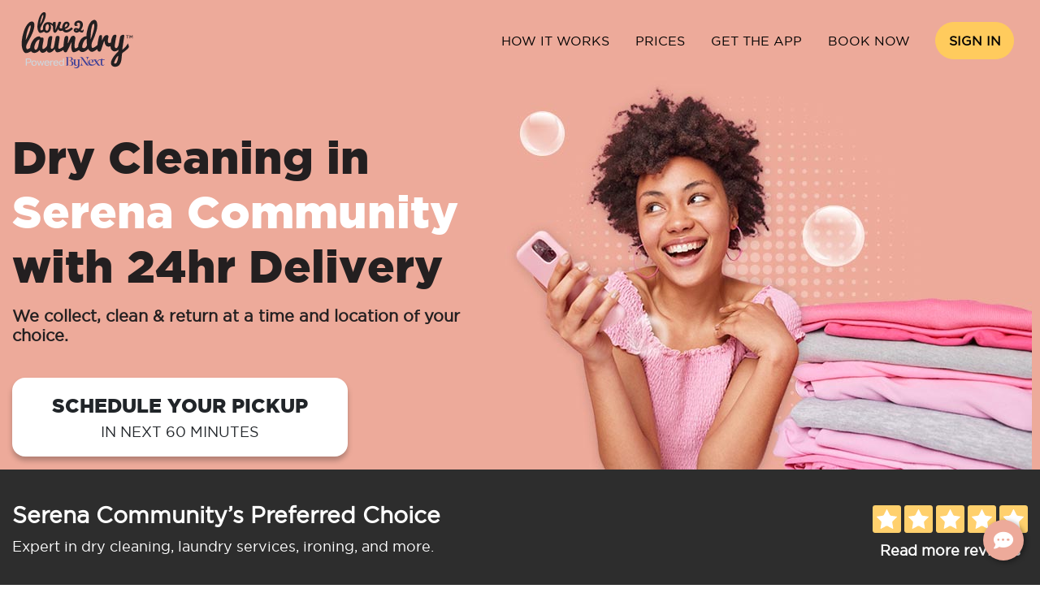

--- FILE ---
content_type: text/html; charset=UTF-8
request_url: https://www.love2laundry.ae/dry-cleaning/dubai/serena-community
body_size: 18431
content:
<!DOCTYPE html>
<!--[if IE 7 ]><html class="ie ie7" lang="en"> <![endif]-->
<!--[if IE 8 ]><html class="ie ie8" lang="en"> <![endif]-->
<!--[if (gte IE 9)|!(IE)]><!-->
<html lang="en">
    <!--<![endif]-->
    <head>
        <meta charset="utf-8">
        <meta http-equiv="X-UA-Compatible" content="IE=edge">
        <meta name="viewport" content="width=device-width, initial-scale=1">
        <title>Dry Cleaning Service in Serena Community - 24hr Quick Service: Love2Laundry</title>
                    <meta name="description" content="Convenient dry cleaning service in Serena Community. We collect, clean & deliver at your preferred time & location. Premium quality at affordable rates. Book now!">
        <link rel="canonical" href="https://www.love2laundry.ae/dry-cleaning/dubai/serena-community" />		<meta name="google-signin-scope" content="profile email">
        <meta name="google-signin-client_id" content="465377981782-b2qdnlf5bku573c3666v50d5605l748a.apps.googleusercontent.com">
        <!-- Fav and touch icons -->
        <link rel="shortcut icon" type="image/x-icon"
              href="https://www.love2laundry.ae/assets/images/front/l2l-fav/favicon.ico"/>
        <link rel="apple-touch-icon" href="https://www.love2laundry.ae/assets/images/front/l2l-fav/apple-icon-57x57.png"/>
        <link rel="apple-touch-icon" sizes="72x72"
              href="https://www.love2laundry.ae/assets/images/front/l2l-fav/apple-icon-72x72.png"/>
        <link rel="apple-touch-icon" sizes="114x114"
              href="https://www.love2laundry.ae/assets/images/front/l2l-fav/apple-icon-114x114.png"/>
              <link type="text/css" rel="stylesheet" href="https://www.love2laundry.ae/assets/css/front/bootstrap.min.css" media="" />
<link type="text/css" rel="stylesheet" href="https://www.love2laundry.ae/assets/css/front/template-style.css?v=71736.3116" media="" />
<link type="text/css" rel="stylesheet" href="https://www.love2laundry.ae/assets/css/front/l2licons.css" media="" />
<link type="text/css" rel="stylesheet" href="https://use.fontawesome.com/releases/v6.4.2/css/all.css" media="" />
<link rel="preload" as="font" href="/assets/fonts/front/gothamblack-regular-webfont.woff2" type="font/woff" crossorigin>
<link rel="preload" as="font" href="/assets/fonts/front/gothamblack-regular-webfont.woff" type="font/woff" crossorigin>
<link rel="preload" as="font" href="/assets/fonts/front/gothambook-regular-webfont.woff2" type="font/woff" crossorigin>
<link rel="preload" as="font" href="/assets/fonts/front/gothambook-regular-webfont.woff" type="font/woff" crossorigin>
<link rel="preload" as="font" href="/assets/fonts/front/l2l/l2l.woff" type="font/woff" crossorigin>
<script>
    var site_url = "https://www.love2laundry.ae/";
    var dir = "";
    var iso_code = "ae";
    var currency = "UAE";
    var currency_symbol = "AED";
    var currency_code = "aed";
    var currency_sign = "AED";
    var intl_tel = "ae";
    var api_key = "BA23-YX42-UF92-GZ81";
    var loq_api_url = "https://api.addressy.com/";
    var iso_country_code = "ae";
    var locality = "";
    var post_code_length = "4";
    var recaptcha_copy_key = "6Le8ddkZAAAAAN7u-vRgqGgLky_YoTiBENC6LTSS";
    var facebook_app_id = "2245234445609869";
    var google_client_id = "465377981782-b2qdnlf5bku573c3666v50d5605l748a.apps.googleusercontent.com";
</script>
<!-- Google Tag Manager -->
<script>(function(w,d,s,l,i){w[l]=w[l]||[];w[l].push({'gtm.start':
new Date().getTime(),event:'gtm.js'});var f=d.getElementsByTagName(s)[0],
j=d.createElement(s),dl=l!='dataLayer'?'&l='+l:'';j.async=true;j.src=
'https://www.googletagmanager.com/gtm.js?id='+i+dl;f.parentNode.insertBefore(j,f);
})(window,document,'script','dataLayer','GTM-K3CKC69');</script>
<!-- End Google Tag Manager -->
<script>
    window.datalayer = window.dataLayer || [];
    window.dataLayer.push({
        event:'country',
        country_name: 'ae'
    });
</script>
<!-- Mailchimp Tag -->
<script id="mcjs">!function(c,h,i,m,p){m=c.createElement(h),p=c.getElementsByTagName(h)[0],m.async=1,m.src=i,p.parentNode.insertBefore(m,p)}(document,"script","https://chimpstatic.com/mcjs-connected/js/users/f0fe74212f6ffbe719ac3a5d4/be0d6643af5198f0337b2e4fe.js");</script>
<script>
  (function(w,d,t,r,u)
  {
    var f,n,i;
    w[u]=w[u]||[],f=function()
    {
      var o={ti:" 136023333"};
      o.q=w[u],w[u]=new UET(o),w[u].push("pageLoad")
    },
    n=d.createElement(t),n.src=r,n.async=1,n.onload=n.onreadystatechange=function()
    {
      var s=this.readyState;
      s&&s!=="loaded"&&s!=="complete"||(f(),n.onload=n.onreadystatechange=null)
    },
    i=d.getElementsByTagName(t)[0],i.parentNode.insertBefore(n,i)
  })
  (window,document,"script","//bat.bing.com/bat.js","uetq");
</script>
<link rel="preconnect" href="https://www.googletagmanager.com/" crossorigin />
<link rel="preconnect" href="https://cdnjs.cloudflare.com/" crossorigin />
<link rel="preconnect" href="https://snap.licdn.com/" crossorigin />
<link rel="preconnect" href="https://front.optimonk.com/" crossorigin />
<link rel="preconnect" href="https://ruler.nyltx.com/" crossorigin />
<link rel="preconnect" href="https://static.hotjar.com/" crossorigin />

<link rel='dns-prefetch' href='//www.google.com' />
<link rel='dns-prefetch' href='//fonts.googleapis.com' />
<link rel='dns-prefetch' href='//fonts.gstatic.com' />
<link rel='dns-prefetch' href='//ajax.googleapis.com' />
<link rel='dns-prefetch' href='//apis.google.com' />
<link rel='dns-prefetch' href='//google-analytics.com' />
<link rel='dns-prefetch' href='//www.google-analytics.com' />
<link rel='dns-prefetch' href='//ssl.google-analytics.com' />
<link rel='dns-prefetch' href='//use.fontawesome.com' />
<link rel='dns-prefetch' href='//cdnjs.cloudflare.com' />
<link rel='dns-prefetch' href='//connect.facebook.net' />
<link rel='dns-prefetch' href='//assetscdn-wchat.freshchat.com' />
<link href='https://fonts.gstatic.com' crossorigin rel='preconnect' />

<script>

    var iso_country_code = "ae";
    var north = 25.1972;
    var west = 51.2744;
    var south = 25.1990;
    var east = 55.2755;
    var google_map_api_key = "AIzaSyC2hJDXNCLDmHh87EdaKIDcWecYNZjiUCY";
    var google_client_id = "465377981782-b2qdnlf5bku573c3666v50d5605l748a.apps.googleusercontent.com";
  //  var areaConfig = ;
    
</script>    </head>
    <body id="body_area">
		<!-- Google Tag Manager (noscript) -->
<noscript><iframe src="https://www.googletagmanager.com/ns.html?id=GTM-K3CKC69"
height="0" width="0" style="display:none;visibility:hidden"></iframe></noscript>
<!-- End Google Tag Manager (noscript) -->
		<input type="hidden" id="minimum_order_amount" name="minimum_order_amount" value="15"/>
		<input type="hidden" id="minimum_order_amount_later" name="minimum_order_amount_later" value="10"/>
		<input type="hidden" id="website_currency" name="website_currency" value="AED"/>
		<input type="hidden" id="server_date" name="server_date" value="19-12-2025"/>
		<input type="hidden" id="server_date_time" name="server_date_time" value="19-12-2025 20:44:56"/>
		<input type="hidden" id="website_telephone_number" name="website_telephone_number" value=""/>
        <header class="header d-print-none">
            <div class="container">
                <div class="row align-items-center">
                    <div class="col-lg-2 col-md-12 col-12">
                        <div class="float-right">
                            <a href="https://order.love2laundry.com/?step=1&country=ae" class="btn book-now-mobile">Book Now</a>
                            <button class="navbar-toggler" type="button" data-toggle="collapse" data-target="#navbarResponsive" aria-controls="navbarResponsive" aria-expanded="false" aria-label="Toggle navigation">
                                <span class="navbar-toggler-icon text-white"></span>
                            </button>
                        </div>
                        <a class="logo" href="https://www.love2laundry.ae/" rel="home"><img width="160" height="69" src="/assets/images/front/logo.svg" alt="Love2Laundry.com" /></a>
                                <a class="logo-fixed" href="https://www.love2laundry.ae/" rel="home"><img width="160" height="69" src="/assets/images/front/logo.svg" alt="Love2Laundry.com"></a>
                    </div>
                                            <div class="col-lg-10 col-md-12 col-12 text-right" id="main_menu">
                            <nav class="navigation navbar navbar-expand-lg" id="main-navigation" itemscope="itemscope" itemtype="http://schema.org/SiteNavigationElement">
                                <div class="collapse navbar-collapse" id="navbarResponsive">
                                    <ul class="main-menu">
                                        <li><a href="https://www.love2laundry.ae/how-it-works">How It Works</a></li><li><a href="https://www.love2laundry.ae/pricing">Prices</a></li><li><a href="https://apps.apple.com/gb/app/love-2-laundry/id964037034?ls=1">Get the App</a></li>                                            <li>
                                                <a class="btn-book-now rounded-pill" href="https://order.love2laundry.com/?step=1&country=ae">Book Now</a>
                                            </li>
                                            <li class="sign-in">
                                                <a href="https://www.love2laundry.ae/login">Sign In</a>
                                            </li>
                                                                            </ul>
                                </div>
                            </nav>
                        </div>
                </div>
            </div>
        </header><div class="page-section top-section-bg d-md-flex align-items-center">
    <div class="container pt-5 pb-3">
        <div class="row align-items-center pt-md-3 pt-3">
            <div class="col-lg-8 col-xl-6 order-2 order-md-1 mt-md-5 mt-0" style="z-index:1">
                                <h1 class="display-4 ff-gothamblack mt-md-5 mt-3 mb-4 mb-md-3">Dry Cleaning in <span class="text-white d-block">Serena Community</span> with 24hr Delivery</h1>
                				<h2 class="h5 font-weight-bold">We collect, clean & return at a time and location of your choice.</h2>
				                <div class="place-order-form">
                    <span class="title" id="info-message" ></span>
                    <a href="https://order.love2laundry.com/?step=1&country=ae" id="btn_header_post_code_search" name="btn_header_post_code_search" 
                    class="btn btn-white btn-lg text-uppercase rounded-xl py-3 px-md-5 mb-4 mb-md-0 btn-order d-block d-md-inline-block">Schedule your pickup<span class="small d-block">In Next 60 Minutes</span></a>
                </div>
            </div>

			
			                <img loading="lazy" width="745" height="595" class="img-fluid top-section-img" src="/assets/images/front/dubai_laundry_services.jpg" alt="" />
		</div>
	</div>
</div><div class="featured bg-dark text-white">
    <div class="container">
        <div class="row justify-content-center justify-content-md-between align-items-center">
            <div class="col-auto mb-20 mb-md-0 text-center text-md-left">
									<h2 class="h3 font-weight-bold">Serena Community’s Preferred Choice </h2>
                	<p>Expert in dry cleaning, laundry services, ironing, and more.</p>
				                
            </div>
            <div class="col-auto">
                <img height="34" width="191" src="/assets/images/front/rating_stars.svg" alt="Trustpilot Reviews" />
                <div class="py-2 font-weight-bold text-center"><a class="text-white" href="https://uk.trustpilot.com/review/www.love2laundry.com?utm_medium=trustbox&utm_source=Mini" target="_blank" rel="noopener noreferrer">Read more reviews</a></div>
            </div>
        </div>
    </div>
</div>
<div class="how-it-work" id="hiw">
	<div class="container">
		<div class="row">
			<div class="col-lg-12">
				<p class="text-center text-uppercase">Dry Cleaning & Laundry Made Easy</p>
				<h2 class="h3 font-weight-bold text-center">How Love2Laundry Works</h2>
			</div>
			<div class="col-6 col-lg-3 col-md-6 text-center py-3 py-md-2 dotted">
				<h3>You Order</h3>
				<div class="how-it-work-image rounded-circle mx-auto d-flex align-items-center justify-content-center"><img loading="lazy" src="/assets/images/front/hw-1.png" width="100" height="80" class="img-fluid" alt="" /></div>
				<span class="how-it-work-counter">01</span>
				<p>Order via website or app</p>
			</div>
			<div class="col-6 col-lg-3 col-md-6 text-center py-3 py-md-2 dotted">
				<h3>We Collect</h3>
				<div class="how-it-work-image rounded-circle mx-auto d-flex align-items-center justify-content-center"><img loading="lazy" src="/assets/images/front/hw-2.png" width="100" height="80" class="img-fluid" alt="" /></div>
				<span class="how-it-work-counter">02</span>
				<p>Collection from your doorstep</p>
			</div>
			<div class="col-6 col-lg-3 col-md-6 text-center py-3 py-md-2 dotted">
				<h3>We Clean</h3>
				<div class="how-it-work-image rounded-circle mx-auto d-flex align-items-center justify-content-center"><img loading="lazy" src="/assets/images/front/laundry-wash.png" width="100" height="80" class="img-fluid" alt="" /></div>
				<span class="how-it-work-counter">03</span>
				<p>Wash, dry & fold your items</p>
			</div>
			<div class="col-6 col-lg-3 col-md-6 text-center py-3 py-md-2 dotted">
				<h3>We Return</h3>
				<div class="how-it-work-image rounded-circle mx-auto d-flex align-items-center justify-content-center"><img loading="lazy" src="/assets/images/front/delivery-guy.png" width="100" height="80" class="img-fluid" alt="" /></div>
				<span class="how-it-work-counter">04</span>
				<p>Order will be delivered in 24hrs</p>
			</div>
			<div class="col-md-12 text-center pt-3 pt-md-5 how-it-work-button">
				<a href="https://order.love2laundry.com/?step=1&country=ae" class="btn btn-primary btn-lg text-uppercase rounded-pill">Order Now</a>
			</div>
		</div>
	</div>
</div>
<div class="py-3 py-md-5 wave-white-gray position-relative">
	<div class="container py-3">
        <div class="row justify-content-center mt-0 mt-md-4">
            <div class="col-lg-8">
                <h2 class="h1 font-weight-bold py-3 text-left text-md-center mt-4 mt-md-0">We offer quick and effective dry cleaning in <span class="display-4 text-primary font-weight-bold">Serena Community</span></span></h2>
            </div>
        </div>
        <div class="row justify-content-center">
            <div class="col-12 col-md-6 col-lg-4 d-flex d-md-block align-items-center my-1 my-md-3 text-left text-md-center">
                <div class="mr-3">
                    <img loading="lazy" height="120" width="120" src="/assets/images/front/24hrs_service.png" alt="Trustpilot Reviews" />
                </div>
                <div>
                    <p class="h5 font-weight-bold mb-0">24hr Service</p>
                </div>
            </div>
            <div class="col-12 col-md-6 col-lg-4 d-flex d-md-block align-items-center my-1 my-md-3 text-left text-md-center">
                <div class="mr-3">
                    <img loading="lazy" height="120" width="120" src="/assets/images/front/free_pickup_delivery.png" alt="Trustpilot Reviews" />
                </div>
                <div>
                    <p class="h5 font-weight-bold mb-0">Free Pickup & Delivery </p>
                </div>
            </div>
            <div class="col-12 col-md-6 col-lg-4 d-flex d-md-block align-items-center my-1 my-md-3 text-left text-md-center">
                <div class="mr-3">
                    <img loading="lazy" height="120" width="120" src="/assets/images/front/24_7_support.png" alt="Trustpilot Reviews" />
                </div>
                <div>
                    <p class="h5 font-weight-bold mb-0">24/7 Customer Support  </p>
                </div>
            </div>
        </div>
    </div>
	<div class="w-100 position-absolute bg-light-secondary wave-half-strip"></div>
</div>

<div class="py-4 py-md-5">
    <div class="container-sm">
        <div class="row py-3 py-md-5 my-3 align-items-center justify-content-between">
            <div class="col-lg-6 order-2 order-lg-1">
                <img loading="lazy" width="550" height="450" 
				src="/assets/images/front/hassle_free_laundry_services.jpg"
     srcset="/assets/images/front/hassle_free_laundry_services_420w.jpg 480w,
	 		/assets/images/front/hassle_free_laundry_services.jpg 800w,
             /assets/images/front/hassle_free_laundry_services.jpg 1200w"
     sizes="(max-width: 480px) 100vw,
            (max-width: 800px) 80vw,
            1200px"
			 class="img-fluid" alt="">
            </div>
            <div class="col-lg-5 order-1 order-lg-2 mb-3">
				<p class="text-gray text-uppercase">Hassle Free Laundry Solution </p>
				<h3 class="font-weight-bold">On-demand laundry &amp; dry cleaning services designed for you </h2>
				<p class="text-gray">By having us on your side you don’t need to worry about your laundry needs. Our expert team will get your laundry and dry cleaning done with utmost care. </p>
				<a href="https://order.love2laundry.com/?step=1&country=ae" class="btn btn-transparent px-0 font-weight-bold text-primary">Request a Pickup  <i class="fas fa-chevron-right fa-sm ml-2"></i></a>
            </div>
        </div>
        <div class="row py-3 py-md-5 my-3 align-items-center justify-content-between">
            <div class="col-lg-5 order-1 order-lg-1 mb-3">
				<p class="text-gray text-uppercase">Fastest Delivery </p>
				<h3 class="font-weight-bold">Book a slot that suits you the best</h3>
				<p class="text-gray">Avail professional dry cleaning services in Serena Community. Book your order on a day and time suitable to you.</p>
				<ul class="list-unstyled">
					<li class="py-2 d-flex alignt-items-center"><img class="mr-2" loading="lazy" width="24" height="24" src="/assets/images/front/calendar.svg" alt=""> <span class="font-weight-bold">Schedule your laundry pickup today</span></li>
					<li class="py-2 d-flex alignt-items-center"><img class="mr-2" loading="lazy" width="24" height="24" src="/assets/images/front/24h.png" alt=""> <span class="font-weight-bold">Get your laundry delivered in 24hrs</span></li>
				</ul>
                <a href="https://order.love2laundry.com/?step=1&country=ae" class="btn btn-lg btn-primary px-5 mb-3 ">Schedule your pickup</a>
            </div>
            <div class="col-lg-6 order-2 order-lg-2">
                <img loading="lazy" width="550" height="450" 
				src="/assets/images/front/book_suitable_slots.jpg"
     srcset="/assets/images/front/book_suitable_slots_420w.jpg 480w,
	 		/assets/images/front/book_suitable_slots.jpg 800w,
             /assets/images/front/book_suitable_slots.jpg 1200w"
     sizes="(max-width: 480px) 100vw,
            (max-width: 800px) 80vw,
            1200px"
			 class="img-fluid" alt="">
            </div>
        </div>
        <div class="row py-3 py-md-5 my-3 align-items-center justify-content-between">
            <div class="col-lg-6 order-2 order-lg-1">
                <img loading="lazy" width="550" height="450" 
				src="/assets/images/front/dedicated_customer_support.jpg"
     srcset="/assets/images/front/dedicated_customer_support_420w.jpg 480w,
	 		/assets/images/front/dedicated_customer_support.jpg 800w,
             /assets/images/front/dedicated_customer_support.jpg 1200w"
     sizes="(max-width: 480px) 100vw,
            (max-width: 800px) 80vw,
            1200px"
				 class="img-fluid" alt="">
            </div>
            <div class="col-lg-5 order-1 order-lg-2 mb-3">
					<p class="text-gray text-uppercase">Dedicated Customer Support</p>
					<h3 class="font-weight-bold">We’re 24/7 available for you </h3>
					<p class="text-gray">Contact us if you are facing any issue related to order, order rescheduling or need any sort of assistance, our support team is available 24/7 to assist you.</p>
				<button onclick="window.fcWidget.open();window.fcWidget.show();" class="btn btn-transparent px-0 font-weight-bold text-primary">Live Chat <i class="fas fa-chevron-right fa-sm ml-2"></i></button>
            </div>
        </div>
    </div>
</div>
<div class="ads-comparison-prices py-4 py-md-5">
    <div class="container">
        <div class="row justify-content-center">
            <div class="col-md-8 text-left text-md-center">
                <h2 class="h3 font-weight-bold mb-3 mb-md-4">Compare Our Service</h2>
                <p>Love2Laundry provides high quality dry cleaning services in Serena Community, we are known for our exceptional services and quick turnaround time. Here are the services we offer.</p>
            </div>
        </div>
        <div class="ads-service-comparison-grid hide-scrollbar">
            <div class="comparison-header"></div>
            <div class="comparison-header">
                <img loading="lazy" class="mb-2 mt-3" height="58" width="58"
                src="/assets/images/front/ic_laundry.svg" alt="">
                <div class="bg-primary font-weight-bold p-1 w-100 fs16">Laundry</div>
            </div>
            <div class="comparison-header">
                <img loading="lazy" class="mb-2 mt-3" height="58" width="58"
                    src="/assets/images/front/ic_wash_iron.svg" alt="">
                <div class="font-weight-bold p-1 w-100 fs16" style="background-color:#86e2d5">Wash &amp; Iron</div>
            </div>
            <div class="comparison-header">
                <img loading="lazy" class="mb-2 mt-3" height="58" width="58"
                    src="/assets/images/front/ic_dry_cleaning.svg" alt="">
                <div class="font-weight-bold p-1 w-100 fs16" style="background-color:#ffcb5d">Dry Cleaning</div>
            </div>
            <div class="comparison-header">
                <img loading="lazy" class="mb-2 mt-3" height="58" width="58"
                    src="/assets/images/front/ic_ironing.svg" alt="">
                <div class="font-weight-bold p-1 w-100 fs16" style="background-color:#eca390">Ironing</div>
                
            </div>
            <div class="comparison-header">
                <img loading="lazy" class="mb-2 mt-3" height="58" width="58"
                    src="/assets/images/front/ic_home_bedding.svg" alt="">
                <div class="font-weight-bold p-1 w-100 fs16" style="background-color:#86e2d5">Home Bedding</div>
            </div>
            <div class="comparison-header">
                <img loading="lazy" class="mb-2 mt-3" height="58" width="58"
                    src="/assets/images/front/ic_alteration.svg" alt="">
                <div class="font-weight-bold p-1 w-100 fs16" style="background-color:#ffca5d">Dress/Skirt</div>
            </div>
            <div class="comparison-label comparison-hr-line comparison-cell-tinted">Services Included</div>
            <div class="comparison-cell comparison-hr-line comparison-cell-tinted">Wash, dry & fold </div>
            <div class="comparison-cell comparison-hr-line comparison-cell-tinted">Wash & iron</div>
            <div class="comparison-cell comparison-hr-line comparison-cell-tinted">Dry Cleaning & Ironing</div>
            <div class="comparison-cell comparison-hr-line comparison-cell-tinted">Ironing</div>
            <div class="comparison-cell comparison-hr-line comparison-cell-tinted">Customise Cleaning</div>
            <div class="comparison-cell comparison-hr-line comparison-cell-tinted">Dress/Skirt</div>

            <div class="comparison-label comparison-hr-line">Items Included </div>
            <div class="comparison-cell comparison-hr-line">T-shirts, trousers, bedsheets, and undergarments. (Exc Blanket, Duvet, Pillow)</div>
            <div class="comparison-cell comparison-hr-line">T-shirts, trousers, home, and bedding.</div>
            <div class="comparison-cell comparison-hr-line">Suits, shirts, dresses coats, home, and bedding. </div>
            <div class="comparison-cell comparison-hr-line">Suits, shirts, dresses coats, home, and bedding. </div>
            <div class="comparison-cell comparison-hr-line">Duvets, duvet covers, pillows, and blankets.</div>
            <div class="comparison-cell comparison-hr-line">Shirt, skirt, dress, trousers, and jeans</div>

            <div class="comparison-label comparison-hr-line comparison-cell-tinted">Delivery Time</div>
            <div class="comparison-cell comparison-hr-line comparison-cell-tinted"><img loading="lazy" class="mb-2 mt-3" height="24" width="80"
                src="/assets/images/front/ic_24hrs.svg" alt=""></div>
            <div class="comparison-cell comparison-hr-line comparison-cell-tinted"><img loading="lazy" class="mb-2 mt-3" height="24" width="80"
                src="/assets/images/front/ic_24hrs.svg" alt=""></div>
            <div class="comparison-cell comparison-hr-line comparison-cell-tinted"><img loading="lazy" class="mb-2 mt-3" height="24" width="80"
                src="/assets/images/front/ic_24hrs.svg" alt=""></div>
            <div class="comparison-cell comparison-hr-line comparison-cell-tinted"><img loading="lazy" class="mb-2 mt-3" height="24" width="80"
                src="/assets/images/front/ic_24hrs.svg" alt=""></div>
            <div class="comparison-cell comparison-hr-line comparison-cell-tinted"><img loading="lazy" class="mb-2 mt-3" height="24" width="80"
                src="/assets/images/front/ic_24hrs.svg" alt=""></div>
            <div class="comparison-cell comparison-hr-line comparison-cell-tinted"><img loading="lazy" class="mb-2 mt-3" height="24" width="80"
                src="/assets/images/front/ic_24hrs.svg" alt=""></div>

            <div class="comparison-label comparison-hr-line">Price </div>
            <div class="comparison-cell comparison-hr-line font-weight-bold">AED60 (6Kg)</div>
            <div class="comparison-cell comparison-hr-line"><div><small class="text-gray d-block">Price starting from</small> <span class="font-weight-bold">AED7.00</span></div></div>
            <div class="comparison-cell comparison-hr-line"><div><small class="text-gray d-block">Price starting from</small> <span class="font-weight-bold">AED3.50</span></div></div>
            <div class="comparison-cell comparison-hr-line"><div><small class="text-gray d-block">Price starting from</small> <span class="font-weight-bold">AED5.00</span></div></div>
            <div class="comparison-cell comparison-hr-line"><div><small class="text-gray d-block">Price starting from</small> <span class="font-weight-bold">AED3.00</span></div></div>
            <div class="comparison-cell comparison-hr-line"><div><small class="text-gray d-block">Price starting from</small> <span class="font-weight-bold">AED15.00</span></div></div>
            
            <div class="comparison-label comparison-hr-line comparison-cell-tinted">Delivery & Pickup </div>
            <div class="comparison-cell comparison-hr-line comparison-cell-tinted font-weight-bold">FREE</div>
            <div class="comparison-cell comparison-hr-line comparison-cell-tinted font-weight-bold">FREE</div>
            <div class="comparison-cell comparison-hr-line comparison-cell-tinted font-weight-bold">FREE</div>
            <div class="comparison-cell comparison-hr-line comparison-cell-tinted font-weight-bold">FREE</div>
            <div class="comparison-cell comparison-hr-line comparison-cell-tinted font-weight-bold">FREE</div>
            <div class="comparison-cell comparison-hr-line comparison-cell-tinted font-weight-bold">FREE</div>

            <div class="comparison-label comparison-hr-line">Minimum Order</div>
            <div class="comparison-cell comparison-hr-line">AED60.00</div>
            <div class="comparison-cell comparison-hr-line">AED60.00</div>
            <div class="comparison-cell comparison-hr-line">AED60.00</div>
            <div class="comparison-cell comparison-hr-line">AED60.00</div>
            <div class="comparison-cell comparison-hr-line">AED60.00</div>
            <div class="comparison-cell comparison-hr-line">AED60.00</div>

            <div class="comparison-label comparison-hr-line">Eco-Friendly Laundry Solutions</div>
            <div class="comparison-cell comparison-hr-line">
                <img loading="lazy" class="mb-2 mt-3" height="20" width="60" src="/assets/images/front/ic_eco_friendly.svg" alt="">
            </div>
            <div class="comparison-cell comparison-hr-line">
                <img loading="lazy" class="mb-2 mt-3" height="20" width="60" src="/assets/images/front/ic_eco_friendly.svg" alt="">
            </div>
            <div class="comparison-cell comparison-hr-line">
                <img loading="lazy" class="mb-2 mt-3" height="20" width="60" src="/assets/images/front/ic_eco_friendly.svg" alt="">
            </div>
            <div class="comparison-cell comparison-hr-line">
                <img loading="lazy" class="mb-2 mt-3" height="20" width="60" src="/assets/images/front/ic_eco_friendly.svg" alt="">
            </div>
            <div class="comparison-cell comparison-hr-line">
                <img loading="lazy" class="mb-2 mt-3" height="20" width="60" src="/assets/images/front/ic_eco_friendly.svg" alt="">
            </div>
            <div class="comparison-cell comparison-hr-line">
                <img loading="lazy" class="mb-2 mt-3" height="20" width="60" src="/assets/images/front/ic_eco_friendly.svg" alt="">
            </div>

            <div class="comparison-label comparison-cell-tinted comparison-hr-line">Customer Support</div>
            <div class="comparison-cell comparison-cell-tinted comparison-hr-line">
                <img loading="lazy" class="mb-2 mt-3" height="36" width="36" src="/assets/images/front/ic_24h_support.svg" alt="">
            </div>
            <div class="comparison-cell comparison-cell-tinted comparison-hr-line">
                <img loading="lazy" class="mb-2 mt-3" height="36" width="36" src="/assets/images/front/ic_24h_support.svg" alt="">
            </div>
            <div class="comparison-cell comparison-cell-tinted comparison-hr-line">
                <img loading="lazy" class="mb-2 mt-3" height="36" width="36" src="/assets/images/front/ic_24h_support.svg" alt="">
            </div>
            <div class="comparison-cell comparison-cell-tinted comparison-hr-line">
                <img loading="lazy" class="mb-2 mt-3" height="36" width="36" src="/assets/images/front/ic_24h_support.svg" alt="">
            </div>
            <div class="comparison-cell comparison-cell-tinted comparison-hr-line">
                <img loading="lazy" class="mb-2 mt-3" height="36" width="36" src="/assets/images/front/ic_24h_support.svg" alt="">
            </div>
            <div class="comparison-cell comparison-cell-tinted comparison-hr-line">
                <img loading="lazy" class="mb-2 mt-3" height="36" width="36" src="/assets/images/front/ic_24h_support.svg" alt="">
            </div>

            <div class="comparison-label comparison-footer comparison-hr-line"></div>
            <div class="comparison-cell comparison-footer comparison-hr-line">
                <a href="https://order.love2laundry.com/?step=1&country=ae" class="btn btn-primary btn-block">Book Now</a>
            </div>
            <div class="comparison-cell comparison-footer comparison-hr-line">
                <a href="https://order.love2laundry.com/?step=1&country=ae" class="btn btn-blue btn-block">Book Now</a>
            </div>
            <div class="comparison-cell comparison-footer comparison-hr-line">
                <a href="https://order.love2laundry.com/?step=1&country=ae" class="btn btn-yellow btn-block">Book Now</a>
            </div>
            <div class="comparison-cell comparison-footer comparison-hr-line">
                <a href="https://order.love2laundry.com/?step=1&country=ae" class="btn btn-primary btn-block">Book Now</a>
            </div>
            <div class="comparison-cell comparison-footer comparison-hr-line">
                <a href="https://order.love2laundry.com/?step=1&country=ae" class="btn btn-blue btn-block">Book Now</a>
            </div>
            <div class="comparison-cell comparison-footer comparison-hr-line">
                <a href="https://order.love2laundry.com/?step=1&country=ae" class="btn btn-yellow btn-block">Book Now</a>
            </div>
        </div>
        <p class="pt-4 text-center font-weight-bold">Our minimum order value is AED60. <br />*In most locations.</p>
    </div>
</div>
<div class="py-3 py-md-5">
	<div class="container">
		<div class="row justify-content-center">
			<div class="col-md-8 text-center">
				<h2 class="h3 font-weight-bold mb-lg-3">Our Satisfied Customers</h2>
				<div class="d-md-flex align-items-center justify-content-center mb-3 mb-lg-5">
					<span class="py-1 d-block d-md-inline-block">Rated excellent </span> 
					<img class="mx-2" loading="lazy" width="200" height="34" src="/assets/images/front/stars.png" alt="" /> 
					<span class="py-1 d-block d-md-inline-block"> by 5000+ users</span>
				</div>
			</div>
		</div>
		<div class="row flex-nowrap review-card-list">
			<div class="col-10 col-md-4">
                <div class="bg-light-secondary rounded-xl p-3 mb-3">
					<div class="d-flex justify-content-between mb-3">
						<img loading="lazy" width="24" height="36" src="/assets/images/front/quotation-marks.svg" alt="" />

						<img loading="lazy" width="80" height="36" src="/assets/images/front/Trustpilot.png" alt="" />
					</div>
					<p class="fs16">The duvet came back clean and fresh, and it was obvious that they took care with the cleaning process. The delivery service was convenient and on-time, which made the whole process hassle-free. Overall, I'm satisfied with the duvet wash and delivery service and would consider using it again in the future.</p>
					<p class="h5 font-weight-bold">Diana</p>
                    
				</div>
            </div>
			<div class="col-10 col-md-4">
				<div class="bg-light-secondary rounded-xl p-3 mb-3">
					<div class="d-flex justify-content-between mb-3">
						<img loading="lazy" width="24" height="36" src="/assets/images/front/quotation-marks.svg" alt="" />

						<img loading="lazy" width="80" height="42" src="/assets/images/front/google_review.png" alt="" />
					</div>
					<p class="fs16">I really can’t fault the service, it was just great. Our washing machine broke down and while awaiting repairs we used Love2laundry. The pick-up was on time and I was able to track my driver until he reached my home - same thing about the delivery. Prices are okay and you can get a discount on your first order.</p>
					<p class="h5 font-weight-bold">Chiara</p>
				</div>
			</div>
            <div class="col-10 col-md-4">
                <div class="bg-light-secondary rounded-xl p-3 mb-3">
					<div class="d-flex justify-content-between mb-3">
						<img loading="lazy" width="24" height="36" src="/assets/images/front/quotation-marks.svg" alt="" />

						<img loading="lazy" width="80" height="36" src="/assets/images/front/Trustpilot.png" alt="" />
					</div>
					<p class="fs16">Brilliant and convenient service is offered. An allocated driver picks up your garments that he delivers a few days later clean, packed, and pressed impeccably. Can’t fault it and you don’t get charged more than my local dry clean.</p>
					<p class="h5 font-weight-bold">Dominique</p>
				</div>
            </div>
			
            
		</div>
	</div>
</div>
<div class="py-3 py-md-5 position-relative">
	<div class="bg-primary pt-3 pt-md-0">
		<div class="container">
			<div class="row justify-content-between align-items-center">
				<div class="col-lg-5 text-center order-2 order-lg-1 d-none d-md-block">
					<img loading="lazy" width="536" height="346" src="/assets/images/front/laundry_washing_machine.png" class="img-fluid mt-n5" alt="">
				</div>
				<div class="col-lg-5 order-1 order-lg-2 text-center text-md-left">
					<h3 class="display-4 ff-gothamblack">Book with smile</h3>
					<p class="h4 mb-3">Shine bright, from morning to night</p>
					<a href="https://order.love2laundry.com/?step=1&country=ae" class="btn btn-lg btn-white text-capitalize mb-5 ff-gothamblack">Schedule your order now</a>
				</div>
			</div>
		</div>
	</div>
</div>

<div class="position-relative bg-light-secondary">
	<div class="container">
		<div class="row justify-content-between align-items-end">
			<div class="col-lg-5">
				<h3 class="h1 font-weight-bold mt-3 mt-md-0">Get your laundry &amp; dry cleaning done with just one tap</h3>
				<ul class="list-unstyled">
					<li class="py-1 d-flex alignt-items-center"><img class="mr-2" loading="lazy" width="24" height="24" src="/assets/images/front/tick.png" alt=""> <span>Seamless Order procedure</span></li>
					<li class="py-1 d-flex alignt-items-center"><img class="mr-2" loading="lazy" width="24" height="24" src="/assets/images/front/tick.png" alt=""> <span>Cashless Payments</span></li>
					<li class="py-1 d-flex alignt-items-center"><img class="mr-2" loading="lazy" width="24" height="24" src="/assets/images/front/tick.png" alt=""> <span>Free Pickup & Delivery</span></li>
					<li class="py-1 d-flex alignt-items-center"><img class="mr-2" loading="lazy" width="24" height="24" src="/assets/images/front/tick.png" alt=""> <span>24/7 Order Updates</span></li>
					<li class="py-1 d-flex alignt-items-center"><img class="mr-2" loading="lazy" width="24" height="24" src="/assets/images/front/tick.png" alt=""> <span>Customer Support</span></li>
				</ul>
                <div class="row pb-3">
                    <div class="col-lg-6 col-6">
                        <a rel="noopener noreferrer" target="_blank" class="ios d-block mb-3" href="https://itunes.apple.com/gb/app/love-2-laundry/id964037034?ls=1&mt=8"><img loading="lazy" width="160" height="47" src="/assets/images/front/appstore-badge.svg" alt="Love2Laundry - iOS"></a>
                        <a rel="noopener noreferrer" target="_blank" class="android d-block mb-3" href="https://play.google.com/store/apps/details?id=com.love2laundry.app"><img loading="lazy" width="160" height="47" src="/assets/images/front/google-play-badge.png" alt="Love2Laundry - Android"></a>
                    </div>
                    <div class="col-lg-6 col-6">
                        <img loading="lazy" src="/assets/images/front/qrcode.png" width="110" height="110" alt="Install App Love2Laundry" />
                    </div>
                </div>
			</div>
			<div class="col-lg-7 text-center d-none d-md-block">
				<img loading="lazy" width="716" height="562" src="/assets/images/front/book_now_mobile_app.png" class="img-fluid" alt="">
			</div>
		</div>
	</div>
	<!-- <div class="w-100 position-absolute bg-light-secondary wave-half-bottom-strip"></div> -->
</div>
<div class="py-3 py-md-5">
	<div class="container">
		<div class="row">
			<div class="col-md-12 text-left text-md-center mb-lg-5 mb-4">
				<h2 class="h3 font-weight-bold">Frequently Asked Questions</h2>
			</div>
		</div>
		<div class="row justify-content-center">
			<div class="col-lg-10">
				<div class="accordion faq-accordion" id="accordionFAQS">
				 
					<div class="faq-item">
						<div class="faq-header" id="headingOne">
							<h3 class="faq-title h5 rounded-pill collapsed" type="button" data-toggle="collapse" data-target="#collapseOne" aria-expanded="false" aria-controls="collapseTwo">
								How should I prepare for the first laundry collection? <i class="fa fa-chevron-right"></i>
							</h3>
						</div>
						<div id="collapseOne" class="collapse" aria-labelledby="headingOne" data-parent="#accordionFAQS">
							<div class="faq-body mb-4 px-4">
								<p>Preparing for your first laundry collection is easy with Love2Laundry. One of our dedicated team members will arrive at your chosen location and collect your laundry, providing you with a handy bag to put it in. All you need to do is have all of your laundry ready to go. It couldn’t be simpler. During Covid, we recommend to have the laundry bags up in any bags an in return you will receive it back in the bags for life for the future orders. COVID UPDATE: During COVID, we are requesting customers to leave the laundry in any disposable bags and we will provide a bag for life in return for the future orders.</p>

							</div>
						</div>
					</div>
					<div class="faq-item">
						<div class="faq-header" id="headingTwo">
							<h3 class="faq-title h5 rounded-pill  collapsed" type="button" data-toggle="collapse" data-target="#collapseTwo" aria-expanded="false" aria-controls="collapseTwo">
								How do I place an order? <i class="fa fa-chevron-right"></i>
							</h3>
						</div>
						<div id="collapseTwo" class="collapse" aria-labelledby="headingTwo" data-parent="#accordionFAQS">
							<div class="faq-body mb-4 px-4">
								<p>Getting a collection slot is simple. You can place an order with us online at https://www.love2laundry.ae or via our mobile app.</p>

							</div>
						</div>
					</div>
					<div class="faq-item">
						<div class="faq-header" id="headingThree">
							<h3 class="faq-title h5 rounded-pill  collapsed" type="button" data-toggle="collapse" data-target="#collapseThree" aria-expanded="false" aria-controls="collapseThree">
								Do you provide dry cleaning services in Serena Community? <i class="fa fa-chevron-right"></i>
							</h3>
						</div>
						<div id="collapseThree" class="collapse" aria-labelledby="headingThree" data-parent="#accordionFAQS">
							<div class="faq-body mb-4 px-4">
								<p>We provide a customised on demand dry cleaning service to customers in and around Dry Cleaning in <span class="text-white d-block">Serena Community</span> with 24hr Delivery. We currently cover areas including london. We also cover a large part of Manchester. To find out if we cover your area, simply enter your postcode on our website or mobile app. Don’t have a local Love2Laundry service? Don’t worry, we are expanding our laundry collection and delivery services every day, so keep your eyes peeled for updates.</p>

							</div>
						</div>
					</div>
					<div class="faq-item">
						<div class="faq-header" id="headingFour">
							<h3 class="faq-title h5 rounded-pill  collapsed" type="button" data-toggle="collapse" data-target="#collapseFour" aria-expanded="false" aria-controls="collapseThree">
								How soon do I get my clean laundry back? <i class="fa fa-chevron-right"></i>
							</h3>
						</div>
						<div id="collapseFour" class="collapse" aria-labelledby="headingFour" data-parent="#accordionFAQS">
							<div class="faq-body mb-4 px-4">
								<p>At Love2Laundry, we think you should spend less time on household chores and more time doing the things you like with the people you love. We are proud to provide a speedy laundry service and in most cases we aim to return your clean laundry within 24-36 hours. However, we’re flexible so don’t hesitate to give us a time frame that suits you.</p>
							</div>
						</div>
					</div>
					<div class="faq-item">
						<div class="faq-header" id="headingFive">
							<h3 class="faq-title h5 rounded-pill  collapsed" type="button" data-toggle="collapse" data-target="#collapseFive" aria-expanded="false" aria-controls="collapseThree">
								What happens to my clothes after collection?<i class="fa fa-chevron-right"></i>
							</h3>
						</div>
						<div id="collapseFive" class="collapse" aria-labelledby="headingFive" data-parent="#accordionFAQS">
							<div class="faq-body mb-4 px-4">
								<p>Once your items have been collected, they will then be delivered to one of our washing facilities and weighed and sorted by one of our laundry experts. This is where the magic happens. They will then be returned to you sparkling clean at a time to suit you.</p>

							</div>
						</div>
					</div>
								</div>
			</div>
		</div>
	</div>
</div>
<div class="newsletter bg-dark d-none d-md-block">
	<div class="container">
		<div class="row">
			<div class="col-md-6">
				<h4>Love2laundry <a class="text-white" href="https://www.love2laundry.ae/airbnb-laundry-service">short-let</a> linen service</h4>
			</div>
			<div class="col-md-6">
				<h4><i class="fa fa-leaf" aria-hidden="true"></i> Zero-emission delivery vehicles</h4>
			</div>
		</div>
	</div>
</div>
    <footer class="footer">
        <div class="footer-main-nav pt-4 pt-md-5 pb-3 pb-md-4">
            <div class="container">
                <div class="row">
                                            <div class="col-md-6 col-lg-3 mb-3">
                            <h4>About</h4>
                            <ul class="list-angle-right">
                                <li><a href="https://www.love2laundry.ae/about-love-2-laundry">About L2L</a></li>
                                <li><a href="https://www.love2laundry.ae/pricing">Pricing</a></li>
                                <li><a target="_blank" rel="noopener" href="https://support.love2laundry.com/">FAQ's</a></li>
                                <li><a href="https://www.love2laundry.ae/contact-us">Contact Us</a></li>
                                <li><a href="https://www.love2laundry.ae/all">All Areas</a></li>
                            </ul>
                        </div>
                                        <div class="col-md-6 col-lg-3 mb-3">
                        <h4>Other</h4>
                        <ul class="list-angle-right">
                            <li><a href="https://www.love2laundry.ae/refer-a-friend">Refer friends</a></li>
                            <li><a href="https://www.love2laundry.ae/partner">Partner</a></li>
                            <li><a href="https://www.love2laundry.ae/t-c">Terms</a></li>
                            <li><a href="https://www.love2laundry.ae/blog/">Blog</a></li>
                            <li><a href="https://www.love2laundry.ae/broken-washing-machine">Broken Washing Machine?</a></li>
                            <li><a href="https://www.love2laundry.ae/student-discount">Student discounts</a></li>
                            <li><a href="https://www.love2laundry.ae/sustainability">Sustainability</a></li>
                            <li><a href="https://www.love2laundry.ae/hotels/affiliate">Hotel partnerships</a></li>
                        </ul>
                    </div>
                    <div class="col-md-6 col-lg-3 mb-3">
                        <h4>Services</h4>
                        <ul class="list-angle-right">
                            <li><a href="https://www.love2laundry.ae/airbnb-laundry-service">For Airbnb hosts</a></li>
                            <li><a href="https://www.love2laundry.ae/dry-cleaners-near-me">Dry Cleaners Near Me</a></li>
                            <li><a href="https://www.love2laundry.ae/ironing-services">Ironing Services</a></li>
                            <li><a href="https://www.love2laundry.ae/laundry-services">Laundry Services</a></li>
                            <li><a href="https://www.love2laundry.ae/business-services">Corporate</a></li>
                            <li><a href="https://www.love2laundry.ae/ironing">Ironing</a></li>
                            <li><a href="https://www.love2laundry.ae/laundry">Laundry</a></li>
                            <li><a href="https://www.love2laundry.ae/dry-cleaners">Dry Cleaners</a></li>
                            <li><a href="https://www.love2laundry.ae/hotels">Hotel Laundry</a></li>
                        </ul>
                    </div>
                    <div class="col-md-6 col-lg-3 mb-3">
                        <h4>Apps</h4>
                        <ul class="list-angle-right">
                            <li><a href="https://itunes.apple.com/gb/app/love-2-laundry/id964037034?ls=1&mt=8" target="_blank">Love2laundry iOS</a></li>
                            <li><a href="https://play.google.com/store/apps/details?id=com.love2laundry.app" target="_blank">Love2laundry Android</a></li>
                        </ul>
                    </div>
                </div>
            </div>
        </div>
        <div class="footer-locations">
            <div class="container px-0 px-md-3">
                                <h4 class="h5 text-dark border-top py-3">Love2Laundry in Serena Community <button type="button" class="show-popular-cities">View All</button></h4>
                <ul class="row popular-cities no-gutters">
                                            <li class="col-lg-3 col-6 mb-3">
                            <a href="https://www.love2laundry.ae/dry-cleaning/dubai/abu-hail"><span class="badge mr-2"><i class="fa fa-chevron-right"></i></span>Abu Hail</a>
                        </li>
                                            <li class="col-lg-3 col-6 mb-3">
                            <a href="https://www.love2laundry.ae/dry-cleaning/dubai/academic-city"><span class="badge mr-2"><i class="fa fa-chevron-right"></i></span>Academic City</a>
                        </li>
                                            <li class="col-lg-3 col-6 mb-3">
                            <a href="https://www.love2laundry.ae/dry-cleaning/dubai/al-awir"><span class="badge mr-2"><i class="fa fa-chevron-right"></i></span>Al Awir</a>
                        </li>
                                            <li class="col-lg-3 col-6 mb-3">
                            <a href="https://www.love2laundry.ae/dry-cleaning/dubai/al-badaa"><span class="badge mr-2"><i class="fa fa-chevron-right"></i></span>Al Bada'a</a>
                        </li>
                                            <li class="col-lg-3 col-6 mb-3">
                            <a href="https://www.love2laundry.ae/dry-cleaning/dubai/al-baraha"><span class="badge mr-2"><i class="fa fa-chevron-right"></i></span>Al Baraha</a>
                        </li>
                                            <li class="col-lg-3 col-6 mb-3">
                            <a href="https://www.love2laundry.ae/dry-cleaning/dubai/al-barari"><span class="badge mr-2"><i class="fa fa-chevron-right"></i></span>Al Barari</a>
                        </li>
                                            <li class="col-lg-3 col-6 mb-3">
                            <a href="https://www.love2laundry.ae/dry-cleaning/dubai/al-barsha-1"><span class="badge mr-2"><i class="fa fa-chevron-right"></i></span>Al Barsha 1</a>
                        </li>
                                            <li class="col-lg-3 col-6 mb-3">
                            <a href="https://www.love2laundry.ae/dry-cleaning/dubai/al-barsha-2"><span class="badge mr-2"><i class="fa fa-chevron-right"></i></span>Al Barsha 2</a>
                        </li>
                                            <li class="col-lg-3 col-6 mb-3">
                            <a href="https://www.love2laundry.ae/dry-cleaning/dubai/al-barsha-3"><span class="badge mr-2"><i class="fa fa-chevron-right"></i></span>Al Barsha 3</a>
                        </li>
                                            <li class="col-lg-3 col-6 mb-3">
                            <a href="https://www.love2laundry.ae/dry-cleaning/dubai/al-barsha-south"><span class="badge mr-2"><i class="fa fa-chevron-right"></i></span>Al Barsha South</a>
                        </li>
                                            <li class="col-lg-3 col-6 mb-3">
                            <a href="https://www.love2laundry.ae/dry-cleaning/dubai/al-dhagaya"><span class="badge mr-2"><i class="fa fa-chevron-right"></i></span>Al Dhagaya</a>
                        </li>
                                            <li class="col-lg-3 col-6 mb-3">
                            <a href="https://www.love2laundry.ae/dry-cleaning/dubai/al-furjan"><span class="badge mr-2"><i class="fa fa-chevron-right"></i></span>Al Furjan</a>
                        </li>
                                            <li class="col-lg-3 col-6 mb-3">
                            <a href="https://www.love2laundry.ae/dry-cleaning/dubai/al-garhoud"><span class="badge mr-2"><i class="fa fa-chevron-right"></i></span>Al Garhoud</a>
                        </li>
                                            <li class="col-lg-3 col-6 mb-3">
                            <a href="https://www.love2laundry.ae/dry-cleaning/dubai/al-hamriya"><span class="badge mr-2"><i class="fa fa-chevron-right"></i></span>Al Hamriya</a>
                        </li>
                                            <li class="col-lg-3 col-6 mb-3">
                            <a href="https://www.love2laundry.ae/dry-cleaning/dubai/al-hudaiba"><span class="badge mr-2"><i class="fa fa-chevron-right"></i></span>Al Hudaiba</a>
                        </li>
                                            <li class="col-lg-3 col-6 mb-3">
                            <a href="https://www.love2laundry.ae/dry-cleaning/dubai/al-jaddaf"><span class="badge mr-2"><i class="fa fa-chevron-right"></i></span>Al Jaddaf</a>
                        </li>
                                            <li class="col-lg-3 col-6 mb-3">
                            <a href="https://www.love2laundry.ae/dry-cleaning/dubai/al-jaffiliya"><span class="badge mr-2"><i class="fa fa-chevron-right"></i></span>Al Jaffiliya</a>
                        </li>
                                            <li class="col-lg-3 col-6 mb-3">
                            <a href="https://www.love2laundry.ae/dry-cleaning/dubai/al-karama"><span class="badge mr-2"><i class="fa fa-chevron-right"></i></span>Al Karama</a>
                        </li>
                                            <li class="col-lg-3 col-6 mb-3">
                            <a href="https://www.love2laundry.ae/dry-cleaning/dubai/al-khabaisi"><span class="badge mr-2"><i class="fa fa-chevron-right"></i></span>Al Khabaisi</a>
                        </li>
                                            <li class="col-lg-3 col-6 mb-3">
                            <a href="https://www.love2laundry.ae/dry-cleaning/dubai/al-khawaneej-1"><span class="badge mr-2"><i class="fa fa-chevron-right"></i></span>Al Khawaneej 1</a>
                        </li>
                                            <li class="col-lg-3 col-6 mb-3">
                            <a href="https://www.love2laundry.ae/dry-cleaning/dubai/al-khawaneej-2"><span class="badge mr-2"><i class="fa fa-chevron-right"></i></span>Al Khawaneej 2</a>
                        </li>
                                            <li class="col-lg-3 col-6 mb-3">
                            <a href="https://www.love2laundry.ae/dry-cleaning/dubai/al-mamzar"><span class="badge mr-2"><i class="fa fa-chevron-right"></i></span>Al Mamzar</a>
                        </li>
                                            <li class="col-lg-3 col-6 mb-3">
                            <a href="https://www.love2laundry.ae/dry-cleaning/dubai/al-manara"><span class="badge mr-2"><i class="fa fa-chevron-right"></i></span>Al Manara</a>
                        </li>
                                            <li class="col-lg-3 col-6 mb-3">
                            <a href="https://www.love2laundry.ae/dry-cleaning/dubai/al-mankhool"><span class="badge mr-2"><i class="fa fa-chevron-right"></i></span>Al Mankhool</a>
                        </li>
                                            <li class="col-lg-3 col-6 mb-3">
                            <a href="https://www.love2laundry.ae/dry-cleaning/dubai/al-mina"><span class="badge mr-2"><i class="fa fa-chevron-right"></i></span>Al Mina</a>
                        </li>
                                            <li class="col-lg-3 col-6 mb-3">
                            <a href="https://www.love2laundry.ae/dry-cleaning/dubai/al-mizhar-1"><span class="badge mr-2"><i class="fa fa-chevron-right"></i></span>Al Mizhar 1</a>
                        </li>
                                            <li class="col-lg-3 col-6 mb-3">
                            <a href="https://www.love2laundry.ae/dry-cleaning/dubai/al-mizhar-2"><span class="badge mr-2"><i class="fa fa-chevron-right"></i></span>Al Mizhar 2</a>
                        </li>
                                            <li class="col-lg-3 col-6 mb-3">
                            <a href="https://www.love2laundry.ae/dry-cleaning/dubai/al-muraqqabat"><span class="badge mr-2"><i class="fa fa-chevron-right"></i></span>Al Muraqqabat</a>
                        </li>
                                            <li class="col-lg-3 col-6 mb-3">
                            <a href="https://www.love2laundry.ae/dry-cleaning/dubai/al-murar"><span class="badge mr-2"><i class="fa fa-chevron-right"></i></span>Al Murar</a>
                        </li>
                                            <li class="col-lg-3 col-6 mb-3">
                            <a href="https://www.love2laundry.ae/dry-cleaning/dubai/al-mushrif"><span class="badge mr-2"><i class="fa fa-chevron-right"></i></span>Al Mushrif</a>
                        </li>
                                            <li class="col-lg-3 col-6 mb-3">
                            <a href="https://www.love2laundry.ae/dry-cleaning/dubai/al-muteena"><span class="badge mr-2"><i class="fa fa-chevron-right"></i></span>Al Muteena</a>
                        </li>
                                            <li class="col-lg-3 col-6 mb-3">
                            <a href="https://www.love2laundry.ae/dry-cleaning/dubai/al-nahda-1"><span class="badge mr-2"><i class="fa fa-chevron-right"></i></span>Al Nahda 1</a>
                        </li>
                                            <li class="col-lg-3 col-6 mb-3">
                            <a href="https://www.love2laundry.ae/dry-cleaning/dubai/al-nahda-2"><span class="badge mr-2"><i class="fa fa-chevron-right"></i></span>Al Nahda 2</a>
                        </li>
                                            <li class="col-lg-3 col-6 mb-3">
                            <a href="https://www.love2laundry.ae/dry-cleaning/dubai/al-quoz-1"><span class="badge mr-2"><i class="fa fa-chevron-right"></i></span>Al Quoz 1</a>
                        </li>
                                            <li class="col-lg-3 col-6 mb-3">
                            <a href="https://www.love2laundry.ae/dry-cleaning/dubai/al-quoz-2"><span class="badge mr-2"><i class="fa fa-chevron-right"></i></span>Al Quoz 2</a>
                        </li>
                                            <li class="col-lg-3 col-6 mb-3">
                            <a href="https://www.love2laundry.ae/dry-cleaning/dubai/al-quoz-3"><span class="badge mr-2"><i class="fa fa-chevron-right"></i></span>Al Quoz 3</a>
                        </li>
                                            <li class="col-lg-3 col-6 mb-3">
                            <a href="https://www.love2laundry.ae/dry-cleaning/dubai/al-quoz-4"><span class="badge mr-2"><i class="fa fa-chevron-right"></i></span>Al Quoz 4</a>
                        </li>
                                            <li class="col-lg-3 col-6 mb-3">
                            <a href="https://www.love2laundry.ae/dry-cleaning/dubai/al-quoz-industrial-area-1"><span class="badge mr-2"><i class="fa fa-chevron-right"></i></span>Al Quoz Industrial Area 1</a>
                        </li>
                                            <li class="col-lg-3 col-6 mb-3">
                            <a href="https://www.love2laundry.ae/dry-cleaning/dubai/al-quoz-industrial-area-2"><span class="badge mr-2"><i class="fa fa-chevron-right"></i></span>Al Quoz Industrial Area 2</a>
                        </li>
                                            <li class="col-lg-3 col-6 mb-3">
                            <a href="https://www.love2laundry.ae/dry-cleaning/dubai/al-quoz-industrial-area-3"><span class="badge mr-2"><i class="fa fa-chevron-right"></i></span>Al Quoz Industrial Area 3</a>
                        </li>
                                            <li class="col-lg-3 col-6 mb-3">
                            <a href="https://www.love2laundry.ae/dry-cleaning/dubai/al-quoz-industrial-area-4"><span class="badge mr-2"><i class="fa fa-chevron-right"></i></span>Al Quoz Industrial Area 4</a>
                        </li>
                                            <li class="col-lg-3 col-6 mb-3">
                            <a href="https://www.love2laundry.ae/dry-cleaning/dubai/al-qusais-1"><span class="badge mr-2"><i class="fa fa-chevron-right"></i></span>Al Qusais 1</a>
                        </li>
                                            <li class="col-lg-3 col-6 mb-3">
                            <a href="https://www.love2laundry.ae/dry-cleaning/dubai/al-qusais-2"><span class="badge mr-2"><i class="fa fa-chevron-right"></i></span>Al Qusais 2</a>
                        </li>
                                            <li class="col-lg-3 col-6 mb-3">
                            <a href="https://www.love2laundry.ae/dry-cleaning/dubai/al-qusais-3"><span class="badge mr-2"><i class="fa fa-chevron-right"></i></span>Al Qusais 3</a>
                        </li>
                                            <li class="col-lg-3 col-6 mb-3">
                            <a href="https://www.love2laundry.ae/dry-cleaning/dubai/al-qusais-industrial-area-1"><span class="badge mr-2"><i class="fa fa-chevron-right"></i></span>Al Qusais Industrial Area 1</a>
                        </li>
                                            <li class="col-lg-3 col-6 mb-3">
                            <a href="https://www.love2laundry.ae/dry-cleaning/dubai/al-qusais-industrial-area-2"><span class="badge mr-2"><i class="fa fa-chevron-right"></i></span>Al Qusais Industrial Area 2</a>
                        </li>
                                            <li class="col-lg-3 col-6 mb-3">
                            <a href="https://www.love2laundry.ae/dry-cleaning/dubai/al-qusais-industrial-area-3"><span class="badge mr-2"><i class="fa fa-chevron-right"></i></span>Al Qusais Industrial Area 3</a>
                        </li>
                                            <li class="col-lg-3 col-6 mb-3">
                            <a href="https://www.love2laundry.ae/dry-cleaning/dubai/al-qusais-industrial-area-4"><span class="badge mr-2"><i class="fa fa-chevron-right"></i></span>Al Qusais Industrial Area 4</a>
                        </li>
                                            <li class="col-lg-3 col-6 mb-3">
                            <a href="https://www.love2laundry.ae/dry-cleaning/dubai/al-qusais-industrial-area-5"><span class="badge mr-2"><i class="fa fa-chevron-right"></i></span>Al Qusais Industrial Area 5</a>
                        </li>
                                            <li class="col-lg-3 col-6 mb-3">
                            <a href="https://www.love2laundry.ae/dry-cleaning/dubai/al-raffa"><span class="badge mr-2"><i class="fa fa-chevron-right"></i></span>Al Raffa</a>
                        </li>
                                            <li class="col-lg-3 col-6 mb-3">
                            <a href="https://www.love2laundry.ae/dry-cleaning/dubai/al-ras"><span class="badge mr-2"><i class="fa fa-chevron-right"></i></span>Al Ras</a>
                        </li>
                                            <li class="col-lg-3 col-6 mb-3">
                            <a href="https://www.love2laundry.ae/dry-cleaning/dubai/al-rashidiya"><span class="badge mr-2"><i class="fa fa-chevron-right"></i></span>Al Rashidiya</a>
                        </li>
                                            <li class="col-lg-3 col-6 mb-3">
                            <a href="https://www.love2laundry.ae/dry-cleaning/dubai/al-rigga"><span class="badge mr-2"><i class="fa fa-chevron-right"></i></span>Al Rigga</a>
                        </li>
                                            <li class="col-lg-3 col-6 mb-3">
                            <a href="https://www.love2laundry.ae/dry-cleaning/dubai/al-sabkha"><span class="badge mr-2"><i class="fa fa-chevron-right"></i></span>Al Sabkha</a>
                        </li>
                                            <li class="col-lg-3 col-6 mb-3">
                            <a href="https://www.love2laundry.ae/dry-cleaning/dubai/al-safa"><span class="badge mr-2"><i class="fa fa-chevron-right"></i></span>Al Safa</a>
                        </li>
                                            <li class="col-lg-3 col-6 mb-3">
                            <a href="https://www.love2laundry.ae/dry-cleaning/dubai/al-safa-2"><span class="badge mr-2"><i class="fa fa-chevron-right"></i></span>Al Safa 2</a>
                        </li>
                                            <li class="col-lg-3 col-6 mb-3">
                            <a href="https://www.love2laundry.ae/dry-cleaning/dubai/al-satwa"><span class="badge mr-2"><i class="fa fa-chevron-right"></i></span>Al Satwa</a>
                        </li>
                                            <li class="col-lg-3 col-6 mb-3">
                            <a href="https://www.love2laundry.ae/dry-cleaning/dubai/al-shindagha"><span class="badge mr-2"><i class="fa fa-chevron-right"></i></span>Al Shindagha</a>
                        </li>
                                            <li class="col-lg-3 col-6 mb-3">
                            <a href="https://www.love2laundry.ae/dry-cleaning/dubai/al-souq-al-kabeer"><span class="badge mr-2"><i class="fa fa-chevron-right"></i></span>Al Souq Al Kabeer</a>
                        </li>
                                            <li class="col-lg-3 col-6 mb-3">
                            <a href="https://www.love2laundry.ae/dry-cleaning/dubai/al-sufouh-1"><span class="badge mr-2"><i class="fa fa-chevron-right"></i></span>Al Sufouh 1</a>
                        </li>
                                            <li class="col-lg-3 col-6 mb-3">
                            <a href="https://www.love2laundry.ae/dry-cleaning/dubai/al-sufouh-2"><span class="badge mr-2"><i class="fa fa-chevron-right"></i></span>Al Sufouh 2</a>
                        </li>
                                            <li class="col-lg-3 col-6 mb-3">
                            <a href="https://www.love2laundry.ae/dry-cleaning/dubai/al-twar-1"><span class="badge mr-2"><i class="fa fa-chevron-right"></i></span>Al Twar 1</a>
                        </li>
                                            <li class="col-lg-3 col-6 mb-3">
                            <a href="https://www.love2laundry.ae/dry-cleaning/dubai/al-twar-2"><span class="badge mr-2"><i class="fa fa-chevron-right"></i></span>Al Twar 2</a>
                        </li>
                                            <li class="col-lg-3 col-6 mb-3">
                            <a href="https://www.love2laundry.ae/dry-cleaning/dubai/al-twar-3"><span class="badge mr-2"><i class="fa fa-chevron-right"></i></span>Al Twar 3</a>
                        </li>
                                            <li class="col-lg-3 col-6 mb-3">
                            <a href="https://www.love2laundry.ae/dry-cleaning/dubai/al-waha-community"><span class="badge mr-2"><i class="fa fa-chevron-right"></i></span>Al Waha Community</a>
                        </li>
                                            <li class="col-lg-3 col-6 mb-3">
                            <a href="https://www.love2laundry.ae/dry-cleaning/dubai/al-waheda"><span class="badge mr-2"><i class="fa fa-chevron-right"></i></span>Al Waheda</a>
                        </li>
                                            <li class="col-lg-3 col-6 mb-3">
                            <a href="https://www.love2laundry.ae/dry-cleaning/dubai/al-warqa-1"><span class="badge mr-2"><i class="fa fa-chevron-right"></i></span>Al Warqa 1</a>
                        </li>
                                            <li class="col-lg-3 col-6 mb-3">
                            <a href="https://www.love2laundry.ae/dry-cleaning/dubai/al-warqa-2"><span class="badge mr-2"><i class="fa fa-chevron-right"></i></span>Al Warqa 2</a>
                        </li>
                                            <li class="col-lg-3 col-6 mb-3">
                            <a href="https://www.love2laundry.ae/dry-cleaning/dubai/al-warqa-3"><span class="badge mr-2"><i class="fa fa-chevron-right"></i></span>Al Warqa 3</a>
                        </li>
                                            <li class="col-lg-3 col-6 mb-3">
                            <a href="https://www.love2laundry.ae/dry-cleaning/dubai/al-warqa-4"><span class="badge mr-2"><i class="fa fa-chevron-right"></i></span>Al Warqa 4</a>
                        </li>
                                            <li class="col-lg-3 col-6 mb-3">
                            <a href="https://www.love2laundry.ae/dry-cleaning/dubai/al-warqa-5"><span class="badge mr-2"><i class="fa fa-chevron-right"></i></span>Al Warqa 5</a>
                        </li>
                                            <li class="col-lg-3 col-6 mb-3">
                            <a href="https://www.love2laundry.ae/dry-cleaning/dubai/al-wasl"><span class="badge mr-2"><i class="fa fa-chevron-right"></i></span>Al Wasl</a>
                        </li>
                                            <li class="col-lg-3 col-6 mb-3">
                            <a href="https://www.love2laundry.ae/dry-cleaning/dubai/arabian-ranches"><span class="badge mr-2"><i class="fa fa-chevron-right"></i></span>Arabian Ranches</a>
                        </li>
                                            <li class="col-lg-3 col-6 mb-3">
                            <a href="https://www.love2laundry.ae/dry-cleaning/dubai/arabian-ranches-2"><span class="badge mr-2"><i class="fa fa-chevron-right"></i></span>Arabian Ranches 2</a>
                        </li>
                                            <li class="col-lg-3 col-6 mb-3">
                            <a href="https://www.love2laundry.ae/dry-cleaning/dubai/arjan"><span class="badge mr-2"><i class="fa fa-chevron-right"></i></span>Arjan</a>
                        </li>
                                            <li class="col-lg-3 col-6 mb-3">
                            <a href="https://www.love2laundry.ae/dry-cleaning/dubai/barsha-heights-tecom"><span class="badge mr-2"><i class="fa fa-chevron-right"></i></span>Barsha Heights - TECOM</a>
                        </li>
                                            <li class="col-lg-3 col-6 mb-3">
                            <a href="https://www.love2laundry.ae/dry-cleaning/dubai/bukadra"><span class="badge mr-2"><i class="fa fa-chevron-right"></i></span>Bukadra</a>
                        </li>
                                            <li class="col-lg-3 col-6 mb-3">
                            <a href="https://www.love2laundry.ae/dry-cleaning/dubai/bur-dubai"><span class="badge mr-2"><i class="fa fa-chevron-right"></i></span>Bur Dubai</a>
                        </li>
                                            <li class="col-lg-3 col-6 mb-3">
                            <a href="https://www.love2laundry.ae/dry-cleaning/dubai/burj-al-arab"><span class="badge mr-2"><i class="fa fa-chevron-right"></i></span>Burj al Arab</a>
                        </li>
                                            <li class="col-lg-3 col-6 mb-3">
                            <a href="https://www.love2laundry.ae/dry-cleaning/dubai/business-bay"><span class="badge mr-2"><i class="fa fa-chevron-right"></i></span>Business Bay</a>
                        </li>
                                            <li class="col-lg-3 col-6 mb-3">
                            <a href="https://www.love2laundry.ae/dry-cleaning/dubai/corniche-deira"><span class="badge mr-2"><i class="fa fa-chevron-right"></i></span>Corniche Deira</a>
                        </li>
                                            <li class="col-lg-3 col-6 mb-3">
                            <a href="https://www.love2laundry.ae/dry-cleaning/dubai/difc"><span class="badge mr-2"><i class="fa fa-chevron-right"></i></span>DIFC</a>
                        </li>
                                            <li class="col-lg-3 col-6 mb-3">
                            <a href="https://www.love2laundry.ae/dry-cleaning/dubai/damac-hills"><span class="badge mr-2"><i class="fa fa-chevron-right"></i></span>Damac Hills</a>
                        </li>
                                            <li class="col-lg-3 col-6 mb-3">
                            <a href="https://www.love2laundry.ae/dry-cleaning/dubai/deira"><span class="badge mr-2"><i class="fa fa-chevron-right"></i></span>Deira</a>
                        </li>
                                            <li class="col-lg-3 col-6 mb-3">
                            <a href="https://www.love2laundry.ae/dry-cleaning/dubai/discovery-gardens"><span class="badge mr-2"><i class="fa fa-chevron-right"></i></span>Discovery Gardens</a>
                        </li>
                                            <li class="col-lg-3 col-6 mb-3">
                            <a href="https://www.love2laundry.ae/dry-cleaning/dubai/downtown-burj-khalifa"><span class="badge mr-2"><i class="fa fa-chevron-right"></i></span>Downtown Burj Khalifa</a>
                        </li>
                                            <li class="col-lg-3 col-6 mb-3">
                            <a href="https://www.love2laundry.ae/dry-cleaning/dubai/downtown-jabel-ali"><span class="badge mr-2"><i class="fa fa-chevron-right"></i></span>Downtown Jabel Ali</a>
                        </li>
                                            <li class="col-lg-3 col-6 mb-3">
                            <a href="https://www.love2laundry.ae/dry-cleaning/dubai/dubai-airport-freezone"><span class="badge mr-2"><i class="fa fa-chevron-right"></i></span>Dubai Airport Freezone</a>
                        </li>
                                            <li class="col-lg-3 col-6 mb-3">
                            <a href="https://www.love2laundry.ae/dry-cleaning/dubai/dubai-cargo-village"><span class="badge mr-2"><i class="fa fa-chevron-right"></i></span>Dubai Cargo Village</a>
                        </li>
                                            <li class="col-lg-3 col-6 mb-3">
                            <a href="https://www.love2laundry.ae/dry-cleaning/dubai/dubai-design-district"><span class="badge mr-2"><i class="fa fa-chevron-right"></i></span>Dubai Design District</a>
                        </li>
                                            <li class="col-lg-3 col-6 mb-3">
                            <a href="https://www.love2laundry.ae/dry-cleaning/dubai/dubai-downtown"><span class="badge mr-2"><i class="fa fa-chevron-right"></i></span>Dubai Downtown</a>
                        </li>
                                            <li class="col-lg-3 col-6 mb-3">
                            <a href="https://www.love2laundry.ae/dry-cleaning/dubai/dubai-falcon-city"><span class="badge mr-2"><i class="fa fa-chevron-right"></i></span>Dubai Falcon City</a>
                        </li>
                                            <li class="col-lg-3 col-6 mb-3">
                            <a href="https://www.love2laundry.ae/dry-cleaning/dubai/dubai-festival-city"><span class="badge mr-2"><i class="fa fa-chevron-right"></i></span>Dubai Festival City</a>
                        </li>
                                            <li class="col-lg-3 col-6 mb-3">
                            <a href="https://www.love2laundry.ae/dry-cleaning/dubai/dubai-healthcare-city"><span class="badge mr-2"><i class="fa fa-chevron-right"></i></span>Dubai Healthcare City</a>
                        </li>
                                            <li class="col-lg-3 col-6 mb-3">
                            <a href="https://www.love2laundry.ae/dry-cleaning/dubai/dubai-hills"><span class="badge mr-2"><i class="fa fa-chevron-right"></i></span>Dubai Hills</a>
                        </li>
                                            <li class="col-lg-3 col-6 mb-3">
                            <a href="https://www.love2laundry.ae/dry-cleaning/dubai/dubai-international-airport"><span class="badge mr-2"><i class="fa fa-chevron-right"></i></span>Dubai International Airport</a>
                        </li>
                                            <li class="col-lg-3 col-6 mb-3">
                            <a href="https://www.love2laundry.ae/dry-cleaning/dubai/dubai-internet-city-dic"><span class="badge mr-2"><i class="fa fa-chevron-right"></i></span>Dubai Internet City - DIC</a>
                        </li>
                                            <li class="col-lg-3 col-6 mb-3">
                            <a href="https://www.love2laundry.ae/dry-cleaning/dubai/dubai-investments-park-1"><span class="badge mr-2"><i class="fa fa-chevron-right"></i></span>Dubai Investments Park 1</a>
                        </li>
                                            <li class="col-lg-3 col-6 mb-3">
                            <a href="https://www.love2laundry.ae/dry-cleaning/dubai/dubai-investments-park-2"><span class="badge mr-2"><i class="fa fa-chevron-right"></i></span>Dubai Investments Park 2</a>
                        </li>
                                            <li class="col-lg-3 col-6 mb-3">
                            <a href="https://www.love2laundry.ae/dry-cleaning/dubai/dubai-lifestyle-city"><span class="badge mr-2"><i class="fa fa-chevron-right"></i></span>Dubai Lifestyle City</a>
                        </li>
                                            <li class="col-lg-3 col-6 mb-3">
                            <a href="https://www.love2laundry.ae/dry-cleaning/dubai/dubai-marina"><span class="badge mr-2"><i class="fa fa-chevron-right"></i></span>Dubai Marina</a>
                        </li>
                                            <li class="col-lg-3 col-6 mb-3">
                            <a href="https://www.love2laundry.ae/dry-cleaning/dubai/dubai-maritime-city"><span class="badge mr-2"><i class="fa fa-chevron-right"></i></span>Dubai Maritime City</a>
                        </li>
                                            <li class="col-lg-3 col-6 mb-3">
                            <a href="https://www.love2laundry.ae/dry-cleaning/dubai/dubai-media-city"><span class="badge mr-2"><i class="fa fa-chevron-right"></i></span>Dubai Media City</a>
                        </li>
                                            <li class="col-lg-3 col-6 mb-3">
                            <a href="https://www.love2laundry.ae/dry-cleaning/dubai/dubai-motor-city"><span class="badge mr-2"><i class="fa fa-chevron-right"></i></span>Dubai Motor City</a>
                        </li>
                                            <li class="col-lg-3 col-6 mb-3">
                            <a href="https://www.love2laundry.ae/dry-cleaning/dubai/dubai-silicon-oasis"><span class="badge mr-2"><i class="fa fa-chevron-right"></i></span>Dubai Silicon Oasis</a>
                        </li>
                                            <li class="col-lg-3 col-6 mb-3">
                            <a href="https://www.love2laundry.ae/dry-cleaning/dubai/dubai-sports-city"><span class="badge mr-2"><i class="fa fa-chevron-right"></i></span>Dubai Sports City</a>
                        </li>
                                            <li class="col-lg-3 col-6 mb-3">
                            <a href="https://www.love2laundry.ae/dry-cleaning/dubai/dubai-studio-city"><span class="badge mr-2"><i class="fa fa-chevron-right"></i></span>Dubai Studio City</a>
                        </li>
                                            <li class="col-lg-3 col-6 mb-3">
                            <a href="https://www.love2laundry.ae/dry-cleaning/dubai/dubai-techno-park"><span class="badge mr-2"><i class="fa fa-chevron-right"></i></span>Dubai Techno Park</a>
                        </li>
                                            <li class="col-lg-3 col-6 mb-3">
                            <a href="https://www.love2laundry.ae/dry-cleaning/dubai/dubai-world-central-dwc"><span class="badge mr-2"><i class="fa fa-chevron-right"></i></span>Dubai World Central - DWC</a>
                        </li>
                                            <li class="col-lg-3 col-6 mb-3">
                            <a href="https://www.love2laundry.ae/dry-cleaning/dubai/dubai-world-trade-center-dwtc"><span class="badge mr-2"><i class="fa fa-chevron-right"></i></span>Dubai World Trade Center - DWTC</a>
                        </li>
                                            <li class="col-lg-3 col-6 mb-3">
                            <a href="https://www.love2laundry.ae/dry-cleaning/dubai/emirates-hills"><span class="badge mr-2"><i class="fa fa-chevron-right"></i></span>Emirates Hills</a>
                        </li>
                                            <li class="col-lg-3 col-6 mb-3">
                            <a href="https://www.love2laundry.ae/dry-cleaning/dubai/gardens"><span class="badge mr-2"><i class="fa fa-chevron-right"></i></span>Gardens</a>
                        </li>
                                            <li class="col-lg-3 col-6 mb-3">
                            <a href="https://www.love2laundry.ae/dry-cleaning/dubai/global-village"><span class="badge mr-2"><i class="fa fa-chevron-right"></i></span>Global Village</a>
                        </li>
                                            <li class="col-lg-3 col-6 mb-3">
                            <a href="https://www.love2laundry.ae/dry-cleaning/dubai/green-community"><span class="badge mr-2"><i class="fa fa-chevron-right"></i></span>Green Community</a>
                        </li>
                                            <li class="col-lg-3 col-6 mb-3">
                            <a href="https://www.love2laundry.ae/dry-cleaning/dubai/green-community-motor-city"><span class="badge mr-2"><i class="fa fa-chevron-right"></i></span>Green Community Motor City</a>
                        </li>
                                            <li class="col-lg-3 col-6 mb-3">
                            <a href="https://www.love2laundry.ae/dry-cleaning/dubai/hatta"><span class="badge mr-2"><i class="fa fa-chevron-right"></i></span>Hatta</a>
                        </li>
                                            <li class="col-lg-3 col-6 mb-3">
                            <a href="https://www.love2laundry.ae/dry-cleaning/dubai/hor-al-anz"><span class="badge mr-2"><i class="fa fa-chevron-right"></i></span>Hor Al Anz</a>
                        </li>
                                            <li class="col-lg-3 col-6 mb-3">
                            <a href="https://www.love2laundry.ae/dry-cleaning/dubai/hor-al-anz-east"><span class="badge mr-2"><i class="fa fa-chevron-right"></i></span>Hor Al Anz East</a>
                        </li>
                                            <li class="col-lg-3 col-6 mb-3">
                            <a href="https://www.love2laundry.ae/dry-cleaning/dubai/impz"><span class="badge mr-2"><i class="fa fa-chevron-right"></i></span>IMPZ</a>
                        </li>
                                            <li class="col-lg-3 col-6 mb-3">
                            <a href="https://www.love2laundry.ae/dry-cleaning/dubai/ibn-batutta-mall"><span class="badge mr-2"><i class="fa fa-chevron-right"></i></span>Ibn Batutta Mall</a>
                        </li>
                                            <li class="col-lg-3 col-6 mb-3">
                            <a href="https://www.love2laundry.ae/dry-cleaning/dubai/international-city"><span class="badge mr-2"><i class="fa fa-chevron-right"></i></span>International City</a>
                        </li>
                                            <li class="col-lg-3 col-6 mb-3">
                            <a href="https://www.love2laundry.ae/dry-cleaning/dubai/international-city-2"><span class="badge mr-2"><i class="fa fa-chevron-right"></i></span>International City 2</a>
                        </li>
                                            <li class="col-lg-3 col-6 mb-3">
                            <a href="https://www.love2laundry.ae/dry-cleaning/dubai/jebel-ali-1"><span class="badge mr-2"><i class="fa fa-chevron-right"></i></span>Jebel Ali 1</a>
                        </li>
                                            <li class="col-lg-3 col-6 mb-3">
                            <a href="https://www.love2laundry.ae/dry-cleaning/dubai/jebel-ali-2"><span class="badge mr-2"><i class="fa fa-chevron-right"></i></span>Jebel Ali 2</a>
                        </li>
                                            <li class="col-lg-3 col-6 mb-3">
                            <a href="https://www.love2laundry.ae/dry-cleaning/dubai/jebel-ali-freezone"><span class="badge mr-2"><i class="fa fa-chevron-right"></i></span>Jebel Ali Freezone</a>
                        </li>
                                            <li class="col-lg-3 col-6 mb-3">
                            <a href="https://www.love2laundry.ae/dry-cleaning/dubai/jebel-ali-freezone-extension"><span class="badge mr-2"><i class="fa fa-chevron-right"></i></span>Jebel Ali Freezone Extension</a>
                        </li>
                                            <li class="col-lg-3 col-6 mb-3">
                            <a href="https://www.love2laundry.ae/dry-cleaning/dubai/jebel-ali-industrial-area"><span class="badge mr-2"><i class="fa fa-chevron-right"></i></span>Jebel Ali Industrial Area</a>
                        </li>
                                            <li class="col-lg-3 col-6 mb-3">
                            <a href="https://www.love2laundry.ae/dry-cleaning/dubai/jumeirah"><span class="badge mr-2"><i class="fa fa-chevron-right"></i></span>Jumeirah</a>
                        </li>
                                            <li class="col-lg-3 col-6 mb-3">
                            <a href="https://www.love2laundry.ae/dry-cleaning/dubai/jumeirah-1"><span class="badge mr-2"><i class="fa fa-chevron-right"></i></span>Jumeirah 1</a>
                        </li>
                                            <li class="col-lg-3 col-6 mb-3">
                            <a href="https://www.love2laundry.ae/dry-cleaning/dubai/jumeirah-2"><span class="badge mr-2"><i class="fa fa-chevron-right"></i></span>Jumeirah 2</a>
                        </li>
                                            <li class="col-lg-3 col-6 mb-3">
                            <a href="https://www.love2laundry.ae/dry-cleaning/dubai/jumeirah-3"><span class="badge mr-2"><i class="fa fa-chevron-right"></i></span>Jumeirah 3</a>
                        </li>
                                            <li class="col-lg-3 col-6 mb-3">
                            <a href="https://www.love2laundry.ae/dry-cleaning/dubai/jumeirah-beach-residence-jbr"><span class="badge mr-2"><i class="fa fa-chevron-right"></i></span>Jumeirah Beach Residence - JBR</a>
                        </li>
                                            <li class="col-lg-3 col-6 mb-3">
                            <a href="https://www.love2laundry.ae/dry-cleaning/dubai/jumeirah-golf-estates"><span class="badge mr-2"><i class="fa fa-chevron-right"></i></span>Jumeirah Golf Estates</a>
                        </li>
                                            <li class="col-lg-3 col-6 mb-3">
                            <a href="https://www.love2laundry.ae/dry-cleaning/dubai/jumeirah-heights"><span class="badge mr-2"><i class="fa fa-chevron-right"></i></span>Jumeirah Heights</a>
                        </li>
                                            <li class="col-lg-3 col-6 mb-3">
                            <a href="https://www.love2laundry.ae/dry-cleaning/dubai/jumeirah-islands"><span class="badge mr-2"><i class="fa fa-chevron-right"></i></span>Jumeirah Islands</a>
                        </li>
                                            <li class="col-lg-3 col-6 mb-3">
                            <a href="https://www.love2laundry.ae/dry-cleaning/dubai/jumeirah-lakes-towers-jlt"><span class="badge mr-2"><i class="fa fa-chevron-right"></i></span>Jumeirah Lakes Towers - JLT</a>
                        </li>
                                            <li class="col-lg-3 col-6 mb-3">
                            <a href="https://www.love2laundry.ae/dry-cleaning/dubai/jumeirah-park"><span class="badge mr-2"><i class="fa fa-chevron-right"></i></span>Jumeirah Park</a>
                        </li>
                                            <li class="col-lg-3 col-6 mb-3">
                            <a href="https://www.love2laundry.ae/dry-cleaning/dubai/jumeirah-village-circle-jvc"><span class="badge mr-2"><i class="fa fa-chevron-right"></i></span>Jumeirah Village Circle - JVC</a>
                        </li>
                                            <li class="col-lg-3 col-6 mb-3">
                            <a href="https://www.love2laundry.ae/dry-cleaning/dubai/jumeirah-village-triangle-jvt"><span class="badge mr-2"><i class="fa fa-chevron-right"></i></span>Jumeirah Village Triangle - JVT</a>
                        </li>
                                            <li class="col-lg-3 col-6 mb-3">
                            <a href="https://www.love2laundry.ae/dry-cleaning/dubai/knowledge-village"><span class="badge mr-2"><i class="fa fa-chevron-right"></i></span>Knowledge Village</a>
                        </li>
                                            <li class="col-lg-3 col-6 mb-3">
                            <a href="https://www.love2laundry.ae/dry-cleaning/dubai/layan-community"><span class="badge mr-2"><i class="fa fa-chevron-right"></i></span>Layan Community</a>
                        </li>
                                            <li class="col-lg-3 col-6 mb-3">
                            <a href="https://www.love2laundry.ae/dry-cleaning/dubai/legends"><span class="badge mr-2"><i class="fa fa-chevron-right"></i></span>Legends</a>
                        </li>
                                            <li class="col-lg-3 col-6 mb-3">
                            <a href="https://www.love2laundry.ae/dry-cleaning/dubai/liwan"><span class="badge mr-2"><i class="fa fa-chevron-right"></i></span>Liwan</a>
                        </li>
                                            <li class="col-lg-3 col-6 mb-3">
                            <a href="https://www.love2laundry.ae/dry-cleaning/dubai/mbr-al-merkad"><span class="badge mr-2"><i class="fa fa-chevron-right"></i></span>MBR- Al Merkad</a>
                        </li>
                                            <li class="col-lg-3 col-6 mb-3">
                            <a href="https://www.love2laundry.ae/dry-cleaning/dubai/majan"><span class="badge mr-2"><i class="fa fa-chevron-right"></i></span>Majan</a>
                        </li>
                                            <li class="col-lg-3 col-6 mb-3">
                            <a href="https://www.love2laundry.ae/dry-cleaning/dubai/meadows"><span class="badge mr-2"><i class="fa fa-chevron-right"></i></span>Meadows</a>
                        </li>
                                            <li class="col-lg-3 col-6 mb-3">
                            <a href="https://www.love2laundry.ae/dry-cleaning/dubai/meydan-south"><span class="badge mr-2"><i class="fa fa-chevron-right"></i></span>Meydan South</a>
                        </li>
                                            <li class="col-lg-3 col-6 mb-3">
                            <a href="https://www.love2laundry.ae/dry-cleaning/dubai/mina-jebel-ali"><span class="badge mr-2"><i class="fa fa-chevron-right"></i></span>Mina Jebel Ali</a>
                        </li>
                                            <li class="col-lg-3 col-6 mb-3">
                            <a href="https://www.love2laundry.ae/dry-cleaning/dubai/mira-community"><span class="badge mr-2"><i class="fa fa-chevron-right"></i></span>Mira Community</a>
                        </li>
                                            <li class="col-lg-3 col-6 mb-3">
                            <a href="https://www.love2laundry.ae/dry-cleaning/dubai/mirdif"><span class="badge mr-2"><i class="fa fa-chevron-right"></i></span>Mirdif</a>
                        </li>
                                            <li class="col-lg-3 col-6 mb-3">
                            <a href="https://www.love2laundry.ae/dry-cleaning/dubai/mudon"><span class="badge mr-2"><i class="fa fa-chevron-right"></i></span>Mudon</a>
                        </li>
                                            <li class="col-lg-3 col-6 mb-3">
                            <a href="https://www.love2laundry.ae/dry-cleaning/dubai/muhaisnah-1"><span class="badge mr-2"><i class="fa fa-chevron-right"></i></span>Muhaisnah 1</a>
                        </li>
                                            <li class="col-lg-3 col-6 mb-3">
                            <a href="https://www.love2laundry.ae/dry-cleaning/dubai/muhaisnah-2"><span class="badge mr-2"><i class="fa fa-chevron-right"></i></span>Muhaisnah 2</a>
                        </li>
                                            <li class="col-lg-3 col-6 mb-3">
                            <a href="https://www.love2laundry.ae/dry-cleaning/dubai/muhaisnah-3"><span class="badge mr-2"><i class="fa fa-chevron-right"></i></span>Muhaisnah 3</a>
                        </li>
                                            <li class="col-lg-3 col-6 mb-3">
                            <a href="https://www.love2laundry.ae/dry-cleaning/dubai/muhaisnah-4"><span class="badge mr-2"><i class="fa fa-chevron-right"></i></span>Muhaisnah 4</a>
                        </li>
                                            <li class="col-lg-3 col-6 mb-3">
                            <a href="https://www.love2laundry.ae/dry-cleaning/dubai/nad-al-sheba-1"><span class="badge mr-2"><i class="fa fa-chevron-right"></i></span>Nad Al Sheba 1</a>
                        </li>
                                            <li class="col-lg-3 col-6 mb-3">
                            <a href="https://www.love2laundry.ae/dry-cleaning/dubai/nad-al-sheba-2"><span class="badge mr-2"><i class="fa fa-chevron-right"></i></span>Nad Al Sheba 2</a>
                        </li>
                                            <li class="col-lg-3 col-6 mb-3">
                            <a href="https://www.love2laundry.ae/dry-cleaning/dubai/nad-al-sheba-3"><span class="badge mr-2"><i class="fa fa-chevron-right"></i></span>Nad Al Sheba 3</a>
                        </li>
                                            <li class="col-lg-3 col-6 mb-3">
                            <a href="https://www.love2laundry.ae/dry-cleaning/dubai/nad-al-sheba-4"><span class="badge mr-2"><i class="fa fa-chevron-right"></i></span>Nad Al Sheba 4</a>
                        </li>
                                            <li class="col-lg-3 col-6 mb-3">
                            <a href="https://www.love2laundry.ae/dry-cleaning/dubai/nadd-al-hamar"><span class="badge mr-2"><i class="fa fa-chevron-right"></i></span>Nadd Al Hamar</a>
                        </li>
                                            <li class="col-lg-3 col-6 mb-3">
                            <a href="https://www.love2laundry.ae/dry-cleaning/dubai/nadd-al-shamma"><span class="badge mr-2"><i class="fa fa-chevron-right"></i></span>Nadd Al Shamma</a>
                        </li>
                                            <li class="col-lg-3 col-6 mb-3">
                            <a href="https://www.love2laundry.ae/dry-cleaning/dubai/naif"><span class="badge mr-2"><i class="fa fa-chevron-right"></i></span>Naif</a>
                        </li>
                                            <li class="col-lg-3 col-6 mb-3">
                            <a href="https://www.love2laundry.ae/dry-cleaning/dubai/oud-al-muteena"><span class="badge mr-2"><i class="fa fa-chevron-right"></i></span>Oud Al Muteena</a>
                        </li>
                                            <li class="col-lg-3 col-6 mb-3">
                            <a href="https://www.love2laundry.ae/dry-cleaning/dubai/oud-metha"><span class="badge mr-2"><i class="fa fa-chevron-right"></i></span>Oud Metha</a>
                        </li>
                                            <li class="col-lg-3 col-6 mb-3">
                            <a href="https://www.love2laundry.ae/dry-cleaning/dubai/port-rashid"><span class="badge mr-2"><i class="fa fa-chevron-right"></i></span>Port Rashid</a>
                        </li>
                                            <li class="col-lg-3 col-6 mb-3">
                            <a href="https://www.love2laundry.ae/dry-cleaning/dubai/port-saeed"><span class="badge mr-2"><i class="fa fa-chevron-right"></i></span>Port Saeed</a>
                        </li>
                                            <li class="col-lg-3 col-6 mb-3">
                            <a href="https://www.love2laundry.ae/dry-cleaning/dubai/ras-al-khor"><span class="badge mr-2"><i class="fa fa-chevron-right"></i></span>Ras Al Khor</a>
                        </li>
                                            <li class="col-lg-3 col-6 mb-3">
                            <a href="https://www.love2laundry.ae/dry-cleaning/dubai/ras-al-khor-indsutrial-area-1"><span class="badge mr-2"><i class="fa fa-chevron-right"></i></span>Ras Al Khor Indsutrial Area 1</a>
                        </li>
                                            <li class="col-lg-3 col-6 mb-3">
                            <a href="https://www.love2laundry.ae/dry-cleaning/dubai/ras-al-khor-indsutrial-area-2"><span class="badge mr-2"><i class="fa fa-chevron-right"></i></span>Ras Al Khor Indsutrial Area 2</a>
                        </li>
                                            <li class="col-lg-3 col-6 mb-3">
                            <a href="https://www.love2laundry.ae/dry-cleaning/dubai/ras-al-khor-indsutrial-area-3"><span class="badge mr-2"><i class="fa fa-chevron-right"></i></span>Ras Al Khor Indsutrial Area 3</a>
                        </li>
                                            <li class="col-lg-3 col-6 mb-3">
                            <a href="https://www.love2laundry.ae/dry-cleaning/dubai/remraam"><span class="badge mr-2"><i class="fa fa-chevron-right"></i></span>Remraam</a>
                        </li>
                                            <li class="col-lg-3 col-6 mb-3">
                            <a href="https://www.love2laundry.ae/dry-cleaning/dubai/rigga-al-buteen"><span class="badge mr-2"><i class="fa fa-chevron-right"></i></span>Rigga Al Buteen</a>
                        </li>
                                            <li class="col-lg-3 col-6 mb-3">
                            <a href="https://www.love2laundry.ae/dry-cleaning/dubai/serena-community"><span class="badge mr-2"><i class="fa fa-chevron-right"></i></span>Serena Community</a>
                        </li>
                                            <li class="col-lg-3 col-6 mb-3">
                            <a href="https://www.love2laundry.ae/dry-cleaning/dubai/sheikh-zayed-road"><span class="badge mr-2"><i class="fa fa-chevron-right"></i></span>Sheikh Zayed Road</a>
                        </li>
                                            <li class="col-lg-3 col-6 mb-3">
                            <a href="https://www.love2laundry.ae/dry-cleaning/dubai/springs"><span class="badge mr-2"><i class="fa fa-chevron-right"></i></span>Springs</a>
                        </li>
                                            <li class="col-lg-3 col-6 mb-3">
                            <a href="https://www.love2laundry.ae/dry-cleaning/dubai/the-greens"><span class="badge mr-2"><i class="fa fa-chevron-right"></i></span>The Greens</a>
                        </li>
                                            <li class="col-lg-3 col-6 mb-3">
                            <a href="https://www.love2laundry.ae/dry-cleaning/dubai/the-lakes"><span class="badge mr-2"><i class="fa fa-chevron-right"></i></span>The Lakes</a>
                        </li>
                                            <li class="col-lg-3 col-6 mb-3">
                            <a href="https://www.love2laundry.ae/dry-cleaning/dubai/the-palm-deira"><span class="badge mr-2"><i class="fa fa-chevron-right"></i></span>The Palm Deira</a>
                        </li>
                                            <li class="col-lg-3 col-6 mb-3">
                            <a href="https://www.love2laundry.ae/dry-cleaning/dubai/the-palm-jebel-ali"><span class="badge mr-2"><i class="fa fa-chevron-right"></i></span>The Palm Jebel Ali</a>
                        </li>
                                            <li class="col-lg-3 col-6 mb-3">
                            <a href="https://www.love2laundry.ae/dry-cleaning/dubai/the-palm-jumeirah"><span class="badge mr-2"><i class="fa fa-chevron-right"></i></span>The Palm Jumeirah</a>
                        </li>
                                            <li class="col-lg-3 col-6 mb-3">
                            <a href="https://www.love2laundry.ae/dry-cleaning/dubai/the-skycourts"><span class="badge mr-2"><i class="fa fa-chevron-right"></i></span>The Skycourts</a>
                        </li>
                                            <li class="col-lg-3 col-6 mb-3">
                            <a href="https://www.love2laundry.ae/dry-cleaning/dubai/the-sustainable-city"><span class="badge mr-2"><i class="fa fa-chevron-right"></i></span>The Sustainable City</a>
                        </li>
                                            <li class="col-lg-3 col-6 mb-3">
                            <a href="https://www.love2laundry.ae/dry-cleaning/dubai/the-villa"><span class="badge mr-2"><i class="fa fa-chevron-right"></i></span>The Villa</a>
                        </li>
                                            <li class="col-lg-3 col-6 mb-3">
                            <a href="https://www.love2laundry.ae/dry-cleaning/dubai/town-square"><span class="badge mr-2"><i class="fa fa-chevron-right"></i></span>Town Square</a>
                        </li>
                                            <li class="col-lg-3 col-6 mb-3">
                            <a href="https://www.love2laundry.ae/dry-cleaning/dubai/um-al-sheif"><span class="badge mr-2"><i class="fa fa-chevron-right"></i></span>Um Al Sheif</a>
                        </li>
                                            <li class="col-lg-3 col-6 mb-3">
                            <a href="https://www.love2laundry.ae/dry-cleaning/dubai/umm-hurair-1"><span class="badge mr-2"><i class="fa fa-chevron-right"></i></span>Umm Hurair 1</a>
                        </li>
                                            <li class="col-lg-3 col-6 mb-3">
                            <a href="https://www.love2laundry.ae/dry-cleaning/dubai/umm-hurair-2"><span class="badge mr-2"><i class="fa fa-chevron-right"></i></span>Umm Hurair 2</a>
                        </li>
                                            <li class="col-lg-3 col-6 mb-3">
                            <a href="https://www.love2laundry.ae/dry-cleaning/dubai/umm-ramool"><span class="badge mr-2"><i class="fa fa-chevron-right"></i></span>Umm Ramool</a>
                        </li>
                                            <li class="col-lg-3 col-6 mb-3">
                            <a href="https://www.love2laundry.ae/dry-cleaning/dubai/umm-suqeim-1"><span class="badge mr-2"><i class="fa fa-chevron-right"></i></span>Umm Suqeim 1</a>
                        </li>
                                            <li class="col-lg-3 col-6 mb-3">
                            <a href="https://www.love2laundry.ae/dry-cleaning/dubai/umm-suqeim-2"><span class="badge mr-2"><i class="fa fa-chevron-right"></i></span>Umm Suqeim 2</a>
                        </li>
                                            <li class="col-lg-3 col-6 mb-3">
                            <a href="https://www.love2laundry.ae/dry-cleaning/dubai/umm-suqeim-3"><span class="badge mr-2"><i class="fa fa-chevron-right"></i></span>Umm Suqeim 3</a>
                        </li>
                                            <li class="col-lg-3 col-6 mb-3">
                            <a href="https://www.love2laundry.ae/dry-cleaning/dubai/wadi-alamardi"><span class="badge mr-2"><i class="fa fa-chevron-right"></i></span>Wadi Alamardi</a>
                        </li>
                                            <li class="col-lg-3 col-6 mb-3">
                            <a href="https://www.love2laundry.ae/dry-cleaning/dubai/warsan-1"><span class="badge mr-2"><i class="fa fa-chevron-right"></i></span>Warsan 1</a>
                        </li>
                                            <li class="col-lg-3 col-6 mb-3">
                            <a href="https://www.love2laundry.ae/dry-cleaning/dubai/warsan-2"><span class="badge mr-2"><i class="fa fa-chevron-right"></i></span>Warsan 2</a>
                        </li>
                                            <li class="col-lg-3 col-6 mb-3">
                            <a href="https://www.love2laundry.ae/dry-cleaning/dubai/waterfront"><span class="badge mr-2"><i class="fa fa-chevron-right"></i></span>Waterfront</a>
                        </li>
                                            <li class="col-lg-3 col-6 mb-3">
                            <a href="https://www.love2laundry.ae/dry-cleaning/dubai/zaabeel-1"><span class="badge mr-2"><i class="fa fa-chevron-right"></i></span>Za'abeel 1</a>
                        </li>
                                            <li class="col-lg-3 col-6 mb-3">
                            <a href="https://www.love2laundry.ae/dry-cleaning/dubai/zaabeel-2"><span class="badge mr-2"><i class="fa fa-chevron-right"></i></span>Za'abeel 2</a>
                        </li>
                                    </ul>
                                <h4 class="h5 text-dark border-top pt-3">Love2Laundry in UAE</h4>
                <div class="footer-locations-menu py-3">
                    <ul class="list-unstyled">
                        <li class="location-box"><a href="https://www.love2laundry.ae/dubai">Dubai</a></li>
                        <li class="location-box"><a href="https://www.love2laundry.ae/sharjah">Sharjah</a></li>
                        <li class="location-box"><a href="https://www.love2laundry.ae/abu-dhabi">Abu Dhabi</a></li>
                    </ul>
                </div>
                <h4 class="h5 text-dark">Love2Laundry Abroad</h4>
                <div class="footer-countries list-countries list-group flex-wrap list-group-horizontal-lg rounded-0">
                    <a class="list-group-item d-flex justify-content-between align-items-center" href="https://www.love2laundry.com"><span class="d-flex align-items-center"><img width="24" height="18" class="mr-3" src="/assets/images/front/uk.svg" alt="UK">United Kingdom</span> <span class="badge ml-3"><i class="fa fa-chevron-right"></i></span></a>
                    <a class="list-group-item d-flex justify-content-between align-items-center" href="https://www.love2laundry.nl"><span class="d-flex align-items-center"><img width="24" height="18" class="mr-3" src="/assets/images/front/nl.svg" alt="Nl">Netherlands</span> <span class="badge ml-3"><i class="fa fa-chevron-right"></i></span></a>
                    <a class="list-group-item d-flex justify-content-between align-items-center" href="https://ireland.love2laundry.com"><span class="d-flex align-items-center"><img width="24" height="12" class="mr-3" src="/assets/images/front/ie.svg" alt="IR">Ireland</span> <span class="badge ml-3"><i class="fa fa-chevron-right"></i></span></a>
                    <a class="list-group-item d-flex justify-content-between align-items-center" href="https://www.love2laundry.ae"><span class="d-flex align-items-center"><img width="24" height="18" class="mr-3" src="/assets/images/front/ae.svg" alt="AE">UAE</span> <span class="badge ml-3"><i class="fa fa-chevron-right"></i></span></a>
                    <a class="list-group-item d-flex justify-content-between align-items-center" href="https://kuwait.love2laundry.com"><span class="d-flex align-items-center"><img width="24" height="12" class="mr-3" src="/assets/images/front/kwd.svg" alt="KWD">Kuwait</span> <span class="badge ml-3"><i class="fa fa-chevron-right"></i></span></a>
                    <a class="list-group-item d-flex justify-content-between align-items-center" href="https://bahrain.love2laundry.com/"><span class="d-flex align-items-center"><img width="24" height="14" class="mr-3" src="/assets/images/front/bh.svg" alt="BH">Bahrain</span> <span class="badge ml-3"><i class="fa fa-chevron-right"></i></span></a>
                    <a class="list-group-item d-flex justify-content-between align-items-center" href="https://www.love2laundry.pk"><span class="d-flex align-items-center"><img width="24" height="16" class="mr-3" src="/assets/images/front/pk.svg" alt="PK">Pakistan</span> <span class="badge ml-3"><i class="fa fa-chevron-right"></i></span></a>
                    <a class="list-group-item d-flex justify-content-between align-items-center" aria-label="Powered by Bynext" rel="noopener noreferrer" href="https://bynext.co"><span class="d-flex align-items-center"><img width="24" height="18" class="mr-3" src="/assets/images/front/usa.svg" alt="Bynext US">USA</span> <span class="badge ml-3"><i class="fa fa-chevron-right"></i></span></a>
                </div>
            </div>
        </div>
        <div class="footer-text">
            <div class="container">
                <div class="row copyright align-items-center">
                    <div class="col-md-6 col-lg-4">
                        <p>Love2Laundry © 2023. All Right Reserved.</p>                                            </div>
                    <div class="col-md-6 col-lg-4 text-md-right text-lg-center pt-4">
                                                <a rel="noopener noreferrer" class="mx-1" rel="noopener noreferrer" target="_blank" href="https://www.facebook.com/love2laundryUAE" aria-label="Like us Facebook"><i class="fab fa-facebook-square fa-2x"></i></a>
                                                    <a rel="noopener noreferrer" class="mx-1" rel="noopener noreferrer" target="_blank" href="https://twitter.com/Love2LaundryUAE" aria-label="Follow us Twitter"><i class="fab fa-square-x-twitter fa-2x"></i></a>
                                                    <a rel="noopener noreferrer" class="mx-1" rel="noopener noreferrer" target="_blank" href="https://www.youtube.com/channel/UCQLEl0VQ8rhmZfzBY1xylxg" aria-label="Subscribe Us Youtube"><i class="fab fa-youtube-square fa-2x"></i></a>
                                                    <a rel="noopener noreferrer" class="mx-1" rel="noopener noreferrer" target="_blank" href="https://www.instagram.com/Love2LaundryUAE" aria-label="Follow us Instagram"><i class="fab fa-instagram fa-2x"></i></a>
                                                <a class="mx-1" rel="noopener noreferrer" target="_blank" href="https://www.tiktok.com/@love2laundry" aria-label="Follow us tiktok"><i class="fab fa-tiktok fa-2x"></i></a>
                    </div>
                    <div class="col-md-12 col-lg-4">
                        <div class="payment-accepted">
                            <span class="payment-text">Accepted payment methods:</span>
                            <span class="fab fa-cc-visa fa-2x px-1"></span>
                            <span class="fab fa-cc-mastercard fa-2x px-1"></span>
                            <span class="fab fa-cc-discover fa-2x px-1"></span>
                            <span class="fab fa-cc-amex fa-2x px-1"></span>
                        </div>
                    </div>
                </div>
            </div>
        </div>

    </footer>
<!-- Twitter Code Conversion -->
<script src="//platform.twitter.com/oct.js" defer="defer" type="text/javascript"></script>
<script type="text/javascript">
    window.onload = function ()
    {

        twttr.conversion.trackPid('l5d35');
    }
</script>
<noscript>
<img height="1" width="1" style="display:none;" alt="" src="https://analytics.twitter.com/i/adsct?txn_id=l5d35&p_id=Twitter" />
<img height="1" width="1" style="display:none;" alt="" src="//t.co/i/adsct?txn_id=l5d35&p_id=Twitter" /></noscript>

<!-- Linkedin Track Code Conversion -->
<script type="text/javascript"> _linkedin_data_partner_id = "154484";</script>
<script type="text/javascript"> (function () {
        var s = document.getElementsByTagName("script")[0];
        var b = document.createElement("script");
        b.type = "text/javascript";
        b.async = true;
        b.src = "https://snap.licdn.com/li.lms-analytics/insight.min.js";
        s.parentNode.insertBefore(b, s);
    })();</script>
<noscript> <img height="1" width="1" style="display:none;" alt="" src="https://dc.ads.linkedin.com/collect/?pid=154484&fmt=gif" /> </noscript>

<!--EMBED THE FRESHCHAT WIDGET CODE 5-16-2018 -->
<!-- <script src="https://wchat.freshchat.com/js/widget.js" defer="defer"></script> -->
<script>
    function loadThirdPartyResource() {
    var script = document.createElement('script');
    script.async = "true";
    script.src = 'https://wchat.freshchat.com/js/widget.js';
    script.onload = function () {
        window.fcWidget.init({
            token: "a20014ab-2f70-4faf-95e8-bfaccfe5d50e",
            host: "https://wchat.freshchat.com",
            config: {
            
            headerProperty: {
                hideChatButton: true
            }
            },
        });
    }
    document.getElementsByTagName('body')[0].appendChild(script);
};
    
</script>
<!--EMBED THE FRESHCHAT WIDGET CODE 5-16-2018 ends -->
<div class="livechat">
    <button class="btn-chat" aria-label="Chat with us">
        <i class="fas fa-comment-dots"></i>
    </button>
    <div class="livechat-inner">
        <a class="whatsapp" target="_blank" href="https://api.whatsapp.com/send?phone=447951230768">
            <span class="text">WhatsApp</span>
            <span class="icon">
            <svg xmlns="http://www.w3.org/2000/svg" xmlns:xlink="http://www.w3.org/1999/xlink" viewBox="0 0 32 32" class="wh-messenger-svg-whatsapp wh-svg-icon"><path d=" M19.11 17.205c-.372 0-1.088 1.39-1.518 1.39a.63.63 0 0 1-.315-.1c-.802-.402-1.504-.817-2.163-1.447-.545-.516-1.146-1.29-1.46-1.963a.426.426 0 0 1-.073-.215c0-.33.99-.945.99-1.49 0-.143-.73-2.09-.832-2.335-.143-.372-.214-.487-.6-.487-.187 0-.36-.043-.53-.043-.302 0-.53.115-.746.315-.688.645-1.032 1.318-1.06 2.264v.114c-.015.99.472 1.977 1.017 2.78 1.23 1.82 2.506 3.41 4.554 4.34.616.287 2.035.888 2.722.888.817 0 2.15-.515 2.478-1.318.13-.33.244-.73.244-1.088 0-.058 0-.144-.03-.215-.1-.172-2.434-1.39-2.678-1.39zm-2.908 7.593c-1.747 0-3.48-.53-4.942-1.49L7.793 24.41l1.132-3.337a8.955 8.955 0 0 1-1.72-5.272c0-4.955 4.04-8.995 8.997-8.995S25.2 10.845 25.2 15.8c0 4.958-4.04 8.998-8.998 8.998zm0-19.798c-5.96 0-10.8 4.842-10.8 10.8 0 1.964.53 3.898 1.546 5.574L5 27.176l5.974-1.92a10.807 10.807 0 0 0 16.03-9.455c0-5.958-4.842-10.8-10.802-10.8z" fill-rule="evenodd"></path></svg>
            </span>
        </a>
        <button class="freshchat" onclick="window.fcWidget.open();window.fcWidget.show();">
            <span class="text">Chat with Us</span>
            <span class="icon">
            <svg xmlns="http://www.w3.org/2000/svg" viewBox="5 0 86.86 86.86"><g id="Layer_2" data-name="Layer 2"><g id="Layer_1-2" data-name="Layer 1">
<path fill="#fff" d="M56.75,25.75H35A10.86,10.86,0,0,0,24.18,36.61V55.08a2.41,2.41,0,0,0,2.41,2.41H56.75A10.86,10.86,0,0,0,67.61,46.64v-10A10.86,10.86,0,0,0,56.75,25.75ZM48.91,49H33.22a2.11,2.11,0,0,1,0-4.22H48.91a2.11,2.11,0,1,1,0,4.22Zm9.65-10.33H33.22a2.12,2.12,0,0,1,0-4.23H58.56a2.12,2.12,0,0,1,0,4.23Z"/></g></g></svg></span></button>
        
        
    </div>
</div>
<div id="myModal" class="modal" tabindex="-1">
    <div class="modal-dialog">
        <div class="modal-content">
            <div class="modal-header bg-primary border-light">
                <h5 class="modal-title" id="modal_title">Modal title</h5>
                <button type="button" class="close" data-dismiss="modal" aria-label="Close">
                    <span aria-hidden="true">&times;</span>
                </button>
            </div>
            <div class="modal-body">
                <div id="modal_message"></div>

            </div>
            <div class="modal-footer">
                <button type="button" class="btn btn-secondary" data-dismiss="modal">Close</button>
            </div>
        </div>
    </div>
</div>
    <div id="mapModal" class="modal" tabindex="-1">
        <div class="modal-dialog">
            <div class="modal-content">
                <div class="modal-header bg-primary border-light">
                    <h5 class="modal-title" id="modal_title">Search Location</h5>
                    <button type="button" class="close" data-dismiss="modal" aria-label="Close">
                        <span aria-hidden="true">&times;</span>
                    </button>
                </div>
                <div class="modal-body">
                    <div id="modal_message_map" style="display: none;">
                        <div class="alert alert-danger d" role="alert">
                            Oops, we are not there yet, will be there soon.
                        </div>
                    </div>
                    <div id="pac-container">
                        <input id="pac-input" class="form-control form-control-lg rounded-pill text-center" type="text" placeholder="Search Location" />
                    </div>
                    <div class="map-container" style="display: none ;">
                        <div id="google_map"></div>
                        <div class="maps"><img class="map-pin" src="/assets/images/front/map-pin.svg" /></div>

                    </div>

                    <div id="infowindow-content">
                        <span id="place-name" class="title"></span><br />
                        <span id="place-address"></span>
                    </div>

                </div>
                <div class="modal-footer confirm-location" style="display: none ;">
                    <button type="button" class="btn btn-secondary btn-confirm-location">Confirm Location</button>
                </div>

            </div>
        </div>
    </div>
<script type="text/javascript" src="https://www.love2laundry.ae/assets/js/front/jquery-3.6.3.min.js" charset="UTF-8"></script>
<script type="text/javascript" src="https://www.love2laundry.ae/assets/js/front/bootstrap.bundle.min.js" charset="UTF-8"></script>
<script type="text/javascript" src="https://www.love2laundry.ae/assets/js/front/cookie.js" charset="UTF-8"></script>
<script type="text/javascript" src="https://www.love2laundry.ae/assets/js/front/custom.js?71736.3116" charset="UTF-8"></script>
<script>
    $(document).ready(function($) {
        loadThirdPartyResource();
        $('.show-popular-cities').click(function(){
    		  $('.popular-cities').toggleClass('show');
          if($('.popular-cities').hasClass('show')){
            $(this).text('Show Less');
          }else{
            $(this).text('Show More')
          }
    	  });
        $(".btn-chat").on("click", function() {
            $(this).next().fadeToggle();
            $(this).find("i").toggleClass("fa-times");
            return false;
        });
    });
</script>
<!-- JSON CODE Website:-->
<script type="application/ld+json">
{"@context":"https://schema.org/","@type":"WebSite","name":"Love2laundry","url":"https://www.love2laundry.ae/"}</script>
<script type="application/ld+json">
{"@context":"https://schema.org/","@type":"BreadcrumbList","itemListElement":[{"@type":"ListItem","position":1,"name":"Love2laundry","item":"https://www.love2laundry.ae/"},{"@type":"ListItem","position":2,"name":"dry-cleaning","item":"https://www.love2laundry.ae/dry-cleaning"},{"@type":"ListItem","position":3,"name":"dubai","item":"https://www.love2laundry.ae/dry-cleaning/dubai"},{"@type":"ListItem","position":4,"name":"serena-community","item":"https://www.love2laundry.ae/dry-cleaning/dubai/serena-community"}]}</script>
<script type="application/ld+json">
{"@context":"https://schema.org/","@type":"DryCleaningOrLaundry","name":"Love2laundry","alternateName":"Laundry & Dry Cleaning Services","logo":"https://www.love2laundry.ae/assets/images/front/logo-black.png","slogan":"Get your laundry and dry cleaning done and deliver to you in just 24 hrs.","openingHours":"Mo-Su","priceRange":"6 AED","paymentAccepted":"Credit Card, Debit Card","award":"Best in Category=> Laundry and Dry Cleaning","description":"Convenient dry cleaning service in Serena Community. We collect, clean & deliver at your preferred time & location. Premium quality at affordable rates. Book now!","aggregateRating":{"@type":"AggregateRating","ratingValue":"4.5","bestRating":"5","worstRating":"1","ratingCount":"4644"},"sameAs":["https://www.facebook.com/Love2laundry-740732476117214","http://www.twitter.com/love2laundry","https://www.instagram.com/love2laundry"],"url":"https://www.love2laundry.ae/","brand":{"@type":"Brand","name":"Love2laundry","logo":"https://www.love2laundry.ae/assets/images/front/logo-black.png","url":"https://www.love2laundry.ae/"},"keywords":"Laundry in Serena Community, Dry Cleaning in Serena Community","areaServed":[{"@type":"City","name":"Serena Community","url":"https://www.love2laundry.ae/dry-cleaning/dubai/serena-community"}]}</script>
<script type="application/ld+json">
{"@context":"https://schema.org","@type":"FAQPage","mainEntity":[{"@type":"Question","name":"How should I prepare for the first laundry collection?","acceptedAnswer":{"@type":"Answer","text":"Preparing for your first laundry collection is easy with Love2Laundry. One of our dedicated team members will arrive at your chosen location and collect your laundry, providing you with a handy bag to put it in. All you need to do is have all of your laundry ready to go. It couldn\u2019t be simpler. During Covid, we recommend to have the laundry bags up in any bags an in return you will receive it back in the bags for life for the future orders. COVID UPDATE: During COVID, we are requesting customers to leave the laundry in any disposable bags and we will provide a bag for life in return for the future orders."}},{"@type":"Question","name":"How do I place an order?","acceptedAnswer":{"@type":"Answer","text":"Getting a collection slot is simple. You can place an order with us online at https://www.love2laundry.ae or via our mobile app."}},{"@type":"Question","name":"Do you provide dry cleaningservices in Serena Community?","acceptedAnswer":{"@type":"Answer","text":"We provide a customised on demand dry cleaning service to customers in and around Dry Cleaning in <span class=\"text-white d-block\">Serena Community</span> with 24hr Delivery. We currently cover areas including london. We also cover a large part of Manchester. To find out if we cover your area, simply enter your postcode on our website or mobile app. Don\u2019t have a local Love2Laundry service? Don\u2019t worry, we are expanding our laundry collection and delivery services every day, so keep your eyes peeled for updates."}},{"@type":"Question","name":"How soon do I get my clean laundry back?","acceptedAnswer":{"@type":"Answer","text":"At Love2Laundry, we think you should spend less time on household chores and more time doing the things you like with the people you love. We are proud to provide a speedy laundry service and in most cases we aim to return your clean laundry within 24-36 hours. However, we\u2019re flexible so don\u2019t hesitate to give us a time frame that suits you."}},{"@type":"Question","name":"What happens to my clothes after collection?","acceptedAnswer":{"@type":"Answer","text":"Once your items have been collected, they will then be delivered to one of our washing facilities and weighed and sorted by one of our laundry experts. This is where the magic happens. They will then be returned to you sparkling clean at a time to suit you."}}]}</script>

<!-- JSON CODE Product: -->
<script type="application/ld+json">
  {
    "@context": "https://schema.org/",
    "@type": "Product",
    "name": "Love2laundry",
    "url": "https://www.love2laundry.ae/dry-cleaning/dubai/serena-community",
    "image": "https://www.love2laundry.ae/assets/images/front/Laundry-shirts.jpg",
    "description": "Convenient dry cleaning service in Serena Community. We collect, clean & deliver at your preferred time & location. Premium quality at affordable rates. Book now!",
    "sku": "000",
    "brand" : {
      "@type": "Brand",
      "name": "Love2laundry",
      "logo": "https://www.love2laundry.ae/assets/images/front/logo-black.png",
      "url": "https://www.love2laundry.ae/"
    },
    "offers": {
      "@type": "Offer",
      "url": "https://www.love2laundry.ae/dry-cleaning/dubai/serena-community",
      "priceCurrency": "AED",
      "price": "6",
      "availability": "OnlineOnly",
      "priceValidUntil": "2024"
    },
    "aggregateRating": {
      "@type": "AggregateRating",
      "ratingValue": "4.5",
      "bestRating": "5",
      "worstRating": "1",
      "ratingCount": "4644"
    },
    "review": [
            {
              "@type": "Review",
              "author": {
                "@type": "Person",
                "name": "Anna S"
              },
              "reviewBody": "The website is easy to use and the collection and delivery are bang on time! There is a tracker for the drivers and it tells you how many minutes until they're at your place, and the drivers are very friendly and helpful. I sent away 4 coats for dry-cleaning on a Tuesday evening and they came back Thursday spick and span. Competitive prices too, so I would highly recommend!",
              "reviewRating": {
                "@type": "Rating",
                "ratingValue": "5",
                "bestRating": "5",
                "worstRating": "1"
              }
            },
            {
              "@type": "Review",
              "author": {
                "@type": "Person",
                "name": "Owen"
              },
              "reviewBody": "Punctual, courteous and very helpful drivers. Happy with the quality of laundry and dry cleaning. Addition of a spurious Service Charge is a little irritating. Collection, laundry and return is already paid for. What service?",
              "reviewRating": {
                "@type": "Rating",
                "ratingValue": "5",
                "bestRating": "5",
                "worstRating": "1"
              }
            },
            {
              "@type": "Review",
              "author": {
                "@type": "Person",
                "name": "Adriana"
              },
              "reviewBody": "Picked up and delivered exactly as promised, all stains out, fabulous work just as expected.",
              "reviewRating": {
                "@type": "Rating",
                "ratingValue": "5",
                "bestRating": "5",
                "worstRating": "1"
              }
            },
            {
              "@type": "Review",
              "author": {
                "@type": "Person",
                "name": "Breandan Ward"
              },
              "reviewBody": "MY 2nd time using Love2Laundry - I'm a blind customer and found their website accessible. While pick-up and return were both slightly delayed, Customer Service got in touch both times to let me know and apologise - really appreciated this. Would highly recommend them.",
              "reviewRating": {
                "@type": "Rating",
                "ratingValue": "5",
                "bestRating": "5",
                "worstRating": "1"
              }
            },
            {
              "@type": "Review",
              "author": {
                "@type": "Person",
                "name": "Jenny"
              },
              "reviewBody": "This is the best service in terms of washing, folding and packing clothes. It's the only service that gives options about detergents and conditioners. The only mishap is their mobile website and that is bit buggy and sometimes whole pages might disappear from the browser.",
              "reviewRating": {
                "@type": "Rating",
                "ratingValue": "5",
                "bestRating": "5",
                "worstRating": "1"
              }
            },
            {
              "@type": "Review",
              "author": {
                "@type": "Person",
                "name": "M M"
              },
              "reviewBody": "Very good and easy to communicate which had no stress. Neat cleaning and ironing. I finally found a very good laundry service company in London.",
              "reviewRating": {
                "@type": "Rating",
                "ratingValue": "5",
                "bestRating": "5",
                "worstRating": "1"
              }
            },
            {
              "@type": "Review",
              "author": {
                "@type": "Person",
                "name": "Seonwoo Yoon"
              },
              "reviewBody": "All people involved in the whole process were so kind and helpful! Thank you so much.",
              "reviewRating": {
                "@type": "Rating",
                "ratingValue": "5",
                "bestRating": "5",
                "worstRating": "1"
              }
            },
            {
              "@type": "Review",
              "author": {
                "@type": "Person",
                "name": "Sian C"
              },
              "reviewBody": "Very happy with the service, collected and returned without hassle. Customer service quickly resolved an issue I had with applying the new customer discount code.",
              "reviewRating": {
                "@type": "Rating",
                "ratingValue": "5",
                "bestRating": "5",
                "worstRating": "1"
              }
            },
            {
              "@type": "Review",
              "author": {
                "@type": "Person",
                "name": "Anon"
              },
              "reviewBody": "Very good, reliable. There was as an issue with return running late but well resolved.",
              "reviewRating": {
                "@type": "Rating",
                "ratingValue": "4",
                "bestRating": "5",
                "worstRating": "1"
              }
            },
            {
              "@type": "Review",
              "author": {
                "@type": "Person",
                "name": "Camilla Rodrigues"
              },
              "reviewBody": "Easy to use app with a range of slots available to book including next day. Great service, pontual pick up and delivery by friendly drivers. Very good value for money given the convenience. Recommend and will use it again.",
              "reviewRating": {
                "@type": "Rating",
                "ratingValue": "5",
                "bestRating": "5",
                "worstRating": "1"
              }
            }
      ]
  }
</script>

</body>

</html>

--- FILE ---
content_type: text/css
request_url: https://www.love2laundry.ae/assets/css/front/template-style.css?v=71736.3116
body_size: 11668
content:
*{
    outline:none;
}
::selection {
    background: #0091cf;
    color: #FFF
}
::-moz-selection {
    background: #0091cf;
    color: #FFF
}
body {
    margin: 0;
    font-size: 1.125rem;
    background-color: #fff;
    font-family: 'GothamBook';
    font-weight: 400;
    color: #231f20;
}
@media (min-width: 1200px) {
    .container {
        max-width: 1170px;
    }
}
@media (min-width: 1280px) {
    .container {
        max-width: 1280px;
    }
}
a {
    color: #000;
}
a:hover,
a:focus {
    color: #edaa9a;
    text-decoration: none;
}
.fs12 {
    font-size: 12px !important;
}
.fs14 {
    font-size: 14px !important;
}
.fs16 {
    font-size: 16px !important;
}
.fs18 {
    font-size: 18px !important;
}
.fs20 {
    font-size: 20px !important;
}
.fs22 {
    font-size: 22px !important;
}
.fs24 {
    font-size: 24px !important;
}
.fs26 {
    font-size: 26px !important;
}
.fs28 {
    font-size: 28px !important;
}
.fs30 {
    font-size: 30px !important;
}
.fw300 {
    font-weight: 300 !important
}
.ff-gothamblack{
    font-family:'GothamBlack', sans-serif;
}
.ff-gothambook{
    font-family:'GothamBook', sans-serif;
}
.rounded-xl{
    border-radius:1rem;
    -webkit-border-radius:1rem;
}
.bg-primary {
    background-color: #edaa9a !important;
}
.bg-dark {
    background-color: #2d2d2d !important;
}
.bg-light{
    background-color:#efefef !important;
}
.bg-light-secondary{
    background-color:#f5f5f5 !important;
}
.text-primary{
    color: #edaa9a !important;
}
.border-primary{
    border-color:#edaa9a !important;
}
.badge-primary{
    background-color: #edaa9a !important;
}
button:focus{
    outline:none;
}
.btn-primary{
    background: #edaa9a;
    border-color:#edaa9a;
    color: #000;
    box-shadow:0 4px 10px rgba(0,0,0,.10);
}
.btn-primary.disabled, .btn-primary:disabled{
    background: #edaa9a;
    border-color:#edaa9a;
}
.btn-primary:hover,
.btn-primary:focus {
    background: #000;
    border-color:#000;
    color: #fff;
}
.btn-primary:not(:disabled):not(.disabled).active, .btn-primary:not(:disabled):not(.disabled):active, .show > .btn-primary.dropdown-toggle{
    background: #000;
    border-color:#000;
    color: #fff;
}
.btn-dark,
.btn-dark:hover,
.btn-dark:focus {
    background:#2b2b2b;
}
.btn-white{
    background:#fff;
    text-transform:uppercase;
    box-shadow:0 4px 10px rgba(0,0,0,.10);
}
.btn-white:hover,
.btn-white:focus {
    background:#000;
    color: #fff;
}
.btn-yellow{
    background:#ffcb5d;
    box-shadow:0 4px 10px rgba(0,0,0,.10);
}
.btn-yellow:hover,
.btn-yellow:focus {
    background:#000;
    color: #fff;
    box-shadow:0 4px 10px rgba(0,0,0,.10);
}
.btn-light{
    color: #000;
    background-color: #f6f6f6;
    border-color: #f6f6f6;
}
.btn-outline-primary{
    border-color:#edaa9a;
    color: #edaa9a;
}
.btn-outline-primary:hover,
.btn-outline-primary:focus {
    background: #000;
    border-color:#000;
    color: #fff;
}
.btn-outline-dark{

    border-color:#000;
}
.btn-outline-dark:hover,
.btn-outline-dark:focus {
    background: #000;
    border-color:#000;
    color: #fff;
}
.table-primary,
.table-primary, .table-primary > td,
.table-primary > th{
    background-color:#f8ddd6 !important;
}
.form-control:focus,
.custom-select:focus,
.input-group > .form-control:focus{
    box-shadow: 0 0 0 0.2rem rgba(237,170,154,.25);
    border-color:#edaa9a;
}
.custom-control-input:checked~.custom-control-label::before{
    border-color: #edaa9a;
    background-color: #edaa9a;
}
.main-menu li a,
.booking-type a,
.form-input label {
    transition: all ease 0.5s;
    -moz-transition: all ease 0.5s;
    -ms-transition: all ease 0.5s;
    -o-transition: all ease 0.5s;
    -webkit-transition: all ease 0.5s;
}
.crowd-fixed .header{
    margin: 60px 0 0 0;
}
.crowd-header{
    background-color:#edaa9a;
    position:fixed;
    height:60px;
    z-index:1000;
    top:0;
    width:100%;
}
.crowd-header img,.crowd-header i.l2l-gift{
    width:40px;
    color:#fff;
}
.crowd-header .text{
    color:#fff;
    text-align: left;
    font-size:16px;
    padding:15px 0 15px 30px;
    position: relative;
}
.crowd-header .btn-find-more{
    position:absolute;
    right:10px;
    top:10px;
    width:inherit;
    letter-spacing:1px;
    font-size:18px;
    color:#e3922f;
    background-color:#fff;
}
.crowd-header .btn-refer-close{
    font-size:24px;
    color:#fff;
    text-align: center;
    text-decoration: none;
    line-height: 24px;
    display:inline-block;
    position:absolute;
    right:10px;
    top:15px;
    width:30px;
    height:30px;
    padding:0;
    background:transparent;
    border:2px solid #fff;
    -webkit-border-radius:50%;
    -moz-border-radius:50%;
    border-radius:50%;
    -khtml-border-radius: 50%;
}
.header {
    position: absolute;
    top: 0;
    width: 100%;
    padding: 15px 0;
    z-index: 1;
}
.header .logo { padding: 4px 0; }
.header .logo img { height: 69px; }
.header .logo-fixed {  display:none; }
.header .logo-fixed img{width:100%;max-width:140px;} 
.header-navbar {
    background: #fff;
    position: relative;
    padding: 10px 0;
}
.header.fixed,
.header-navbar.fixed {
    padding: 5px 0;
    background: #fff !important;
    border: 1px solid #efefef;
    position: fixed;
    left: 0;
    top: 0;
    width: 100%;
    z-index: 9999;
}
.header.fixed .logo { display:none; }
.header.fixed .logo-fixed { display:block;}
.header.fixed .logo img,
.header-navbar .logo img{
    height: 50px;
}
.header.fixed .main-menu li a,
.header-navbar .main-menu li a {
    color: #7a7a7a;
}
.header.fixed .main-menu .sign-in a,
.header.fixed .main-menu .sign-up a,
.header-navbar .main-menu .sign-in a,
.header-navbar .main-menu .sign-up a {
    color: #000;
}
.navigation {
    margin: 0px
}
.main-menu {
    list-style: none;
    padding: 0;
    margin:0;
    width: 100%;
    display: table;
    text-align: right;
}
.main-menu li {
    display: inline-block;
    text-align: center;
    position: relative;
}
.main-menu li a {
    font-family: 'GothamBook';
    color: #000;
    font-size: 16px;
    text-transform: uppercase;
    display: block;
    padding: 10px 16px
}
.main-menu li a:hover {
    color: #fff;
}
.main-menu li.sign-in a,
.main-menu li.sign-up a {
    font-weight: 700;
    color: #000;
    font-size: 16px;
}
.sign-in {
    color: #fff;
    margin-left: 15px;
    border: 1px solid #ffcb5d;
    border-right: none;
    border-radius: 25px;
    background: #ffcb5d;
}
.sign-up {
    color: #fff;
    border: 1px solid #fff;
    border-left: none;
    border-radius: 0 25px 25px 0;
    background: #000;
}
.top-section-bg {
    background: #edaa9a;
    position:relative;
}
.top-section {
    position: relative;
    width: 100%;
    height:700px;
    max-height: 800px;
    background-size: cover;
}
.top-section-img{
    position:absolute;
    bottom:0;
    right:10px;
}

.top-section-container {
    margin: 0 auto;
}
.top-section-container h1 {
    font-family: 'GothamBlack', sans-serif;
    font-size: 40px;
    font-weight: 700;
    color: #000;
    text-transform: capitalize;
    text-align: center;
}
.top-section-container h2{
    font-family: 'GothamBook' , sans-serif;
    font-size: 22px;
    color: #000000;
}
.place-order-form .title {
    display: block;
    font-weight: 400;
    font-size: 30px;
    color: #000;
    text-align: center;
    margin: 40px 0 30px;
}
.place-order-field {
    position: relative;
    width: 100%;
    max-width:600px;
    margin: 30px auto 30px;
}
.place-order-field .form-control {
    position: relative;
    background:#fff; 
    font-family: 'GothamBook';
    font-size:18px; 
    color:#010101;
    width:100%;
    max-width:480px;
    height:60px;
    padding:10px 25px !important;
    border:none;
    border-radius:50rem;
}
.place-order-form .btn-order{
	font-family: 'GothamBlack';
    font-size:24px;
	box-shadow:0 5px 6px rgba(0,0,0,.25);
}
.place-order-form .btn-order .small{
	font-family: 'GothamBook';
	font-size:18px;
}
.place-order-field .btn-order{
    font-family: 'GothamBlack';
    font-size:18px;
    position:absolute;
    top:0px;
    right:10px;
    box-shadow:0 5px 6px rgba(0,0,0,.25);
    border:none;
}
.find-location{font-size:18px; color:#000;}
.collection-delivery{font-size:24px;font-weight:700;color:#000;border-left:2px solid #edaa9a; padding-left:10px;margin-top:40px;}
.btn-how-work{font-family: 'GothamBlack';font-size:20px;position:relative;display:inline-block;margin-top:30px;z-index:2;background:#efefef;transition:all .25s ease;-webkit-transition:all .25s ease;}
.btn-how-work::before{border-radius:50%;border:2px solid rgba(237,170,154,.3);width:60px;height:60px;position:absolute;content:'';right: -20px;  top: -12px; transform: scale(1); display: block;z-index:1;animation: pulse-border 1500ms ease-out infinite;}
.btn-how-work::after{background:#efefef;border-radius:50%;border:2px solid rgba(237,170,154,.3);width:60px;height:60px;position:absolute;content:'';top:-12px;right:-20px;z-index:-1}
.btn-how-work:hover{color:#edaa9a;}
.btn-how-work:hover:after{border:2px solid rgba(237,170,154,.9);}
.btn-how-work i{position:relative; z-index:1;}
@keyframes pulse-border {
    0% {
        transform: translateZ(0) scale(1);
        opacity: 1;
    }
    100% {
        transform: translateZ(0) scale(1.5);
        opacity: 0;
    }
}
@-webkit-keyframes pulse-border {
    0% {
        -webkit-transform: translateZ(0) scale(1);
        opacity: 1;
    }
    100% {
        -webkit-transform: translateZ(0) scale(1.5);
        opacity: 0;
    }
}
@-moz-keyframes spin { 100% { -moz-transform: rotate(360deg); } }
@-webkit-keyframes spin { 100% { -webkit-transform: rotate(360deg); } }
@keyframes spin { 100% { -webkit-transform: rotate(360deg); transform:rotate(360deg); } }
.wash-machine{position:absolute;top:50%;right:150px;margin-top:-120px; }
@media screen and (max-width: 1920px){
    .wash-machine{right:220px;}
}
@media(max-width:1599px) {
    .wash-machine{right:100px;}
}
@media(max-width:1300px) {
    .wash-machine{right:50px;width:200px;}
}
@media(max-width:1199px) {
    .wash-machine{display:none;}
}
@media(max-width:767px) {
    .wash-machine{display:none;}
}
.title-airbnb{display: block; font-weight: 400; font-size: 30px; color: #fff; text-align: center; margin: 5px 0 30px;}
.key-point-list{display:table;margin-bottom:50px;}
.key-point { color: #fff;font-size: 18px;text-align: center; margin-top:5px;margin-bottom: 5px;}
.key-point i {  font-size: 20px; padding-right: 10px }
.discount-call-action {
    position: absolute;
    bottom: 0%;
    left: 50%;
    margin: 0 auto;
    transform: translate(-50%, 0%);
    -webkit-transform: translate(-50%, 0%);
    -moz-transform: translate(-50%, 0%);
    -o-transform: translate(-50%, 0%);
    -ms-transform: translate(-50%, 0%);
}
.discount-call-action .discount-text {
    font-size: 20px;
    color: #000;
    text-align: center;
    display: block;
    margin-bottom: 15px;
}
.discount-call-action .code {
    font-family: 'GothamBook';
    font-size: 22px;
    text-transform:uppercase;
    color: #000;
    padding: 10px 20px;
    background: #edaa9c;
    border: none;
    display: table;
    position: relative;
    margin: 20px auto 10px;
    -webkit-border-radius: 20px;
    -moz-border-radius: 20px;
    border-radius: 20px;
}
.discount-call-action .code i{margin-right:10px;margin-top:-6px;}
.featured{
    background:#f1f1f1;
    padding:40px 0;
}
.les-image{
    margin:15px auto;
    width: 130px;
    display:block;
}
.lcn-award-image{
    display:block;
}
.bcs-image{
    display:block;
    margin:0 auto;
}
.price-promise-image{
    display:block;
    margin:0 0 0 auto;
}
.featured-in .title {
    font-family: 'GothamBook';
    font-size: 16px;
    color: #231f20;
    text-transform: uppercase;
    display: block;
    text-align: center;
}
.how-it-work {
    color: #000;
    text-align: center;
    padding: 60px 0;
    overflow:hidden;
}
.how-it-work h2,.laundry-prices h2 {
    font-family: 'GothamBook';
    font-size:36px;
    margin: 0 0 50px;
}
.how-it-work h3 {
    font-family: 'GothamBook';
    font-size:20px;
    color: #000;
    text-transform: capitalize;
}
.how-it-work h4,.laundry-prices h4,
.how-it-work .h4,.laundry-prices .h4{
    font-family: 'GothamBook';
    font-size: 18px;
    text-transform: uppercase;
    margin: 0 0 6px;
}
.dotted:after{position: absolute; top: 50%; right:-5%; background: #edaa9a; width: 10px; height: 10px; content: '';border-radius:50%;}
.dotted:nth-child(5):after{
    display:none;
}
.how-it-work-image{
    background:#fafafa; 
    margin-top: 30px;
    width: 200px; 
    height: 200px; 
    box-shadow: 0 0.5rem 0.625rem rgba(0,0,0,.15); 
}
.how-it-work-counter{background-color:#edaa9a; display:block;width:60px;height:60px;line-height:60px;margin:-30px auto 20px;
                     border-radius:50%;-webkit-border-radius:50%;}
.how-it-work-button .btn{
    padding:14px 40px; 
    font-size:20px;
    width:100%; 
    max-width:320px;
}
.laundry-prices{
    font-family: 'GothamBook';
    padding:40px 0;
    background:url(../../images/front/wave-bg3.png) left bottom repeat-x;
}
.laundry-prices-content{
    padding-top:30px;
    padding-bottom:100px;
}
.laundry-prices-block{
    margin:20px;
    background:#fff;
    border-radius:15px;
    text-align:center;
    box-shadow:0 4px 10px rgba(0,0,0,.25)
}
.laundry-prices-promise{
    margin-top:-50px;
    -webkit-animation-iteration-count: infinite;
    animation-iteration-count: infinite;
    -webkit-animation-duration: 1s;
    animation-duration: 1s;
    -webkit-animation-fill-mode: both;
    animation-fill-mode: both;
}
@-webkit-keyframes pulse {
    from {
        -webkit-transform: scale3d(1, 1, 1);
        transform: scale3d(1, 1, 1);
    }

    50% {
        -webkit-transform: scale3d(1.05, 1.05, 1.05);
        transform: scale3d(1.05, 1.05, 1.05);
    }

    to {
        -webkit-transform: scale3d(1, 1, 1);
        transform: scale3d(1, 1, 1);
    }
}
@keyframes pulse {
    from {
        -webkit-transform: scale3d(1, 1, 1);
        transform: scale3d(1, 1, 1);
    }

    50% {
        -webkit-transform: scale3d(1.05, 1.05, 1.05);
        transform: scale3d(1.05, 1.05, 1.05);
    }

    to {
        -webkit-transform: scale3d(1, 1, 1);
        transform: scale3d(1, 1, 1);
    }
}
.pulse {
    -webkit-animation-name: pulse;
    animation-name: pulse;
}
.laundry-prices-image{
    margin-bottom:20px;
}
.laundry-prices-inner{
    padding:30px 0;
}
.laundry-prices-heading{
    font-size:22px;
}
.laundry-prices-text,
.laundry-prices-amount,
.laundry-prices-weight{
    text-align:center;
}
.laundry-prices-text{
    font-size:15px;
    text-transform:uppercase;
}
.laundry-prices-amount{
    font-size:36px;
}
.laundry-prices-weight{
    font-size:14px;
    text-transform:uppercase;
}
.app-splash{
    background:url(../../images/front/app-splash.jpg) center center no-repeat;
    background-size:cover;
    padding-bottom:60px
}
.app-splash p span{padding:0 15px;}
.l2l-app-icon{
    margin-bottom:30px;
}
.form-app-input {
    position:relative;
    width:100%;
    max-width:580px;
    margin:0 auto 30px;
}
.form-app-input .form-control {
    background:#fff; 
    font-family: 'GothamBook';
    font-size:18px;
    color:#010101;
    width:100%;
    max-width:420px;
    height: 52px;
    padding:10px 25px;
    border:1px solid #efefef;
    border-radius:50rem;
    box-shadow:none;
}
.form-app-input button {
    font-family: 'GothamBook';
    font-size:20px;
    color:#141414;
    padding:10px 30px !important;
    height: 52px;
    position:absolute;
    top:0;
    right:0;
    border:none;
}
.form-app-input button:hover,
.form-app-input button:focus {
    outline:none;
}
.form-app-input span.error {
    right: 32%;
}
.schedule-collection{
    margin-top:60px;
}
.newsletter {
    text-align: left;
    color: #fff;
    padding:40px 0;
}
.newsletter h3 {
    font-size: 30px;
    margin: 0;
}
.newsletter p{
    font-size:15px;
    margin:0;
}
.newsletter input[type="text"]::-moz-placeholder {
    color: #f2f2f2;
    opacity: 1;
}
.newsletter input[type="text"]:-ms-input-placeholder {
    color: #f2f2f2;
}
.newsletter input[type="text"]::-webkit-input-placeholder {
    color: #f2f2f2;
}
.newsletter input.error{
    border:none;
    border-bottom:1px solid #f35958 !important;
}
.newsletter span.error{
    right:50px;
}
.footer{
    background:#e2e2e2;
}
.footer-locations {
    font-size: 1rem;
}
.footer-main-nav{
    padding-top:40px;
    padding-bottom:20px;
}
.footer-main-nav h4 {
    color: #000;
}

.footer-main-nav h4,
.footer-locations h4 {
    font-size: 18px;
    font-weight: 700;
}
.footer-locations h4.border-top{
    border-top:1px solid #b7b7b7 !important;
    margin:0;
    padding:15px 0 0;
}
.footer-main-nav ul{
    list-style:none;
    padding:0;
    margin:0;
}
.footer-main-nav li {
    padding-top: 1px;
}
.footer-main-nav a {
    font-size: 16px;
    color: rgba(0,0,0,0.8);
}
.footer-locations-menu h5 {
    font-size: 20px;
    margin-bottom: 5px;
    line-height: normal;
}
.footer-locations-menu h5 a {
    color: #000;
}
.footer-locations-menu ul {
    display: table;
    width: 100%;
    border-bottom: 1px solid #b7b7b7;
    padding-bottom: 15px;
    margin-bottom: 15px
}

.footer-locations-menu ul:last-child {
    border-bottom: none;
}

.footer-locations-menu li {
    display: inline-block;
    width: 20%;
    float: left;
    padding-right: 15px;
    padding-top: 5px;
}
.footer-locations-menu li a {
    font-size: 15px;
    color: rgba(0,0,0,0.8);
    display:block;
    border:1px solid #b7b7b7;
    padding:5px 15px;
    border-radius:6px;
    -webkit-border-radius:6px;
}
.footer-main-nav a:hover,
.footer-locations a:hover {
    color: #454f63;
}
.list-countries{width:100%;margin-bottom:0;padding:5px 0; border-top: 1px solid #b7b7b7;border-bottom: 1px solid #b7b7b7;}
.list-countries .list-group-item{background-color:transparent;border:none;}
.list-countries a {color:#000;line-height:20px;text-transform:uppercase;}
.list-countries a.list-group-item:hover, .list-countries a.list-group-item:focus{background:transparent;}
.list-countries a > .badge{margin-top:3px;margin-left:20px; background-color:transparent;}
.list-countries a img{width:24px;}
.footer-text {
    font-size: 14px;
    padding: 0;
    color: #000000;
}
.footer-text h2{
    font-size:24px;
    margin-top:0px;
}
.footer-text .border-bottom{
    border-bottom: 1px solid #b7b7b7 !important;;
}
.copyright { font-size: 14px; padding: 15px 0; }
.copyright p{margin:10px 0 0;}
.copyright li { display: inline-block; line-height: 1; border-right: 1px solid #231f20; }
.copyright li:last-child { border-right: none; }
.copyright li a { color: #231f20; padding: 0 10px; }
.payment-accepted{
    float:right;
    text-align:right;
}
.payment-text {
    font-size:13px;
    display:block;
    margin-bottom: 5px;
}
.livechat{
    position: fixed;
    bottom: 0;
    right: 0px;
    margin-bottom: 30px;
    margin-right: 20px;
    z-index: 100000;
}
.livechat-inner{
    position:absolute;
    width:150px;
    bottom:40px;
    right:0px;
    display:none;
}
.btn-chat{
    font-size:24px;
    border-radius:50%;
    width:50px;
    height:50px;
    line-height:40px;
    border:none;
    color:#fff;
    background:#edaa9a;
    box-shadow: 2px 2px 6px rgba(0,0,0,0.4);
}
.whatsapp .text{
    width:100px;
    float: left;
    font-size: 12px;
    background: rgba(0,0,0,0.6);
    color:#fff;
    text-align:center;
    border-radius: 6px;
    margin-top: 8px;
    padding: 2px 8px;
    margin-right: 5px;
}
.whatsapp .icon{
    float: left;
    display:block;
    min-width:40px;
    border-radius:50%;
    width:40px;
    height:40px;
    line-height:30px;
    color:#fff;
    text-align:center;
    outline:none;
    position:relative;
    background:#4dc247;
    box-shadow: 2px 2px 6px rgba(0,0,0,0.4);
    margin-bottom:10px;
}
.whatsapp svg{fill:white;width:38px;}
.freshchat{
    border:none;
    padding:0px;
    background:transparent;
}
.freshchat .text{
    width:100px;
    float: left;
    font-size: 12px;
    background: rgba(0,0,0,0.6);
    color:#fff;
    text-align:center;
    border-radius: 6px;
    margin-top: 8px;
    padding: 2px 8px;
    margin-right: 5px;
}
.freshchat .icon{
    float: left;
    display:block;
    margin-bottom:10px;
    min-width:40px;
    border-radius:50%;
    width:40px;
    height:40px;
    line-height:30px;
    color:#fff;
    text-align:center;
    outline:none;
    position:relative;
    background:#20a849;
    box-shadow: 2px 2px 6px rgba(0,0,0,0.4);
    border:none;
}
.freshchat svg{fill:white;width:38px;}
.no-padding {
    padding: 0px;
}
.hide-area {
    display: none;
}
.red-color {
    color: red;
}
.error-area {
    border: 1px solid #f35958 !important;
    background-color: #FCB5AF !important;
}
.error {
    display: block;
    color: #f35958;
}
input.error {
    border: 1px solid #f35958 !important;
}
span.error {
    position: absolute;
    bottom: 0px;
    background-color: rgba(184, 26, 30, 0.8);
    padding: 5px 10px;
    padding-top: 5px;
    padding-right: 10px;
    padding-bottom: 5px;
    padding-left: 10px;
    color: #fff;
    font-size: 12px;
    right: 0px;
}
.correct {
    display: block;
    color: #acf9ad;
}
input.correct {
    border: 1px solid #3c763d !important;
}
span.correct {
    position: absolute;
    bottom: 0px;
    background-color: rgba(223, 240, 216, 0.8);
    padding: 5px 10px;
    padding-top: 5px;
    padding-right: 10px;
    padding-bottom: 5px;
    padding-left: 10px;
    color: #3c763d;
    font-size: 12px;
    right: 0px;
}
#captcha_refresh {
    color: #3a3d93;
    font-size: 14px;
    padding: 5px;
    position: absolute;
    text-decoration: none;
    z-index: 99999;
    top: 28px;
    right: 16px;
}
.form-group {
    position: relative;
}
#msg_box {
    display: none;
}
.msg-box {
    display: block !important;
    padding: 5px !important;
    margin-top: 10px !important;
}
.error-area {
    border: 1px solid red;
    background: #f4bcbc;
}
/* ####### PRICING ######### */
.page-header{
    position:relative;
}
.sticky {
    position: -webkit-sticky;
    position: sticky;
    top: 15px;

}
.price-item,.price-summary{
    border-radius:1rem;
    -webkit-border-radius:1rem;
}
.price-summary{
    font-size:15px;
}
.price-item .list-group-item{
    font-weight:700;
    background:transparent;
}
.price-item .list-group-item:nth-child(even){
    background:#e4e4e4;
}
.price-item .list-group-item-desc{
    font-size:0.938rem;
    font-weight:400;
}
.price-summary .plus,
.price-summary .minus{
    background:#2b2b2b;
    width:25px;
    height:20px;
    font-size:16px;
    color:#fff;
    text-align:center;
    line-height:normal;
    border:none;	
    outline:none;
}
.price-summary .minus{
    background:#edaa9a;
}
.cart-list{
    border-top:1px solid rgba(0,0,0,0.1);
    border-bottom:1px solid rgba(0,0,0,0.1);
}
.price-summary .cart-name{
    font-size:14px;
    font-weight:700;
}
.price-summary .cart-qty{
    text-align:center;
}
.price-summary .cart-price{
    font-size:14px;
}
.price-summary .price-estimate-amount{
    font-size:24px;
    float: right;
    display: inline-block;
}
.price-item .qty{
    width: 25px;
    height: 25px;
    display: inline-block;
    border: 2px solid #2b2b2b;
    font-size: 12px;
    text-align: center;
    line-height: 21px;
    border-radius: 50%;
    -webkit-border-radius: 50%;
}
.price-item .btn{
    width:40px;
    height:30px;
    font-size:18px;
    color:#fff;
    text-align:center;
    line-height:normal;
    border:none;
    border-radius:6px;
    -webkit-border-radius:6px;
}
.category-item{
    text-align:center;
    cursor:pointer;
}
.category-item .icon{
    line-height:0;
}
.category-item.mixitup-control-active .icon{
    background:#edaa9a;
    border-radius:10px;
    -webkit-border-radius:10px;
    transition:all .25s ease;
    -webkit-transition:all .25s ease;
}
.owl-nav button.owl-next,
.owl-nav button.owl-prev{
    top:40%;
    position:absolute;
    width:24px;
    height:24px;
    margin:0;

}
.owl-carousel .owl-nav button.owl-next:focus,
.owl-carousel .owl-nav button.owl-prev:focus{
    outline:none;
}
.owl-carousel .owl-nav button.owl-next span,
.owl-carousel .owl-nav button.owl-prev span{
    font-size: 36px;
    height: 24px;
    width: 24px;
    display: block;
    line-height: 16px;
}
.owl-carousel .owl-nav button.owl-next{
    right:-10px;
}
.owl-carousel .owl-nav button.owl-prev{
    left:-10px;
}
/* ####### Corporate ######### */
.corporate{
    background:#f5f5f5 url(../../../assets/images/front/wave-bg4.jpg) left bottom repeat-x;
}
.contact-today{
    background:#f6f6f6;
}
.custom-form label{
    font-size:14px;
    color:#000;
    text-transform:uppercase;
}
.custom-form label small{
    font-size:12px;
    text-transform:lowercase;
    padding-left:15px;
}
.custom-form .form-control,.custom-form .custom-select{
    border-radius:.4rem;
    font-size:18px;
    padding:10px 20px;
    height:50px;
    border:1px solid #ced4da;
}
.custom-form textarea.form-control{
    height:auto;
}
.custom-form .input-group-append > .input-group-text{
    background-color:transparent;
}
.custom-form .input-group-append > .input-group-text i{
    cursor:pointer;
}
.custom-form .form-control:focus,
.custom-form .custom-select:focus,
.custom-form .input-group > .form-control:focus{
    box-shadow: 0 0 0 0.2rem rgba(237,170,154,.25);
    border-color:#edaa9a;
}
.country-code > .form-control{
    border-right: 1px solid #ced4da !important;
}
.country-code .custom-select{
    width: 130px;
}
.input-text-country{
    position: absolute;
    top: 0;
    left: 0;
    bottom: 0;
    right: 0;
    z-index: 1;
    pointer-events: none;
    border: 1px solid #dce1e5;
    border-radius: .4rem;
    border-top-right-radius: 0px;
    border-bottom-right-radius: 0px;
    height: 50px;
    min-width: 130px;
    width:130px;
    line-height: 1.5;
    padding: 10px 20px;
    background:#fff url("data:image/svg+xml,%3csvg xmlns='http://www.w3.org/2000/svg' width='4' height='5' viewBox='0 0 4 5'%3e%3cpath fill='%23343a40' d='M2 0L0 2h4zm0 5L0 3h4z'/%3e%3c/svg%3e") no-repeat right .75rem center/8px 10px;
}
/* ###### TERMS CONDITION ########## */
.accordion-header.active{
    border-top:1px solid #999999;
}
.accordion-header h2 button,.accordion-header h2 button:focus{
    padding:.375rem 0rem;
    font-size:20px;
    color:#000;
    box-shadow:none;
}
.accordion-header h2 button.collapsed{
    color:#8d8d8d;
}
.accordion-item .accordion-body{
    border-bottom:1px solid #999999;
    padding:1.25rem 0; 
}
.accordion-item .collapse:not(.show) .accordion-body{
    border-bottom:none;
}
/* ###### All Location ########## */
.list-group-area > .list-group-item{
    border:none;
}
.list-group-item-light{background-color:#efefef;}
.list-group-item-secondary{background-color:#e4e4e4;}
.list-group-area > .list-group-item:first-child{
    border-top-left-radius: 1.5rem;
    border-top-right-radius: 1.5rem;
}
.list-group-area > .list-group-item:last-child{
    border-bottom-right-radius: 1.5rem;
    border-bottom-left-radius: 1.5rem;
}
.area-cover {
    position: relative;
    height: 650px;
    overflow: hidden;
}
.map-area-canvas {
    position: absolute;
    top: 0;
    left: 0;
    background: #000;
    width: 100%;
    height: 100%;
    background-position:center center;
    background-repeat: no-repeat;
    background-size:cover;
}
.listing-area::before {
    position: absolute;
    top: 0;
    left: -200%;
    width: 200%;
    height: 100%;
    content: '';
    background: rgba(237, 170, 156, 0.8);
}
.listing-area {
    background: rgba(237, 170, 156, 0.8);
    position: relative;
    width: 100%;
    height: 650px;
    padding: 15px 10px 15px 15px;
}
.list-area-scroll {
    padding-right: 20px;
    height: 580px;
    overflow-y: auto;
}
.list-area-scroll .list-group-item:first-child{
    border-top-left-radius: 1rem;
    border-top-right-radius: 1rem;
}
.list-area-scroll .list-group-item:last-child{
    border-bottom-left-radius: 1rem;
    border-bottom-right-radius: 1rem;
}
/* ###### Location Detail ########## */
.area-heading{
    display:block;
    border:4px solid #000;
    padding:20px;
    max-width:500px;
    width:100%;
    text-align:center;
}
.area-heading .display-4{
    line-height:1;
}
/* ###### Linen Hire ##### */
.linen-image{
    margin-top:-80px;
}
.linen-from,.linen-unit{
    color:#484848;
    display:block;
    font-size:1rem;
    font-weight:700;
}
/* ###### Postcode ##### */
.postcode-not-found .form-control{
    background-color:#efefef;
}
/* ###### Login ##### */
.signin{
    background:#efefef url(../../../assets/images/front/bg-login-bubbles.png) left bottom no-repeat;
    background-size:100%;
    width:100%;
    height:100vh;
}
.form-signin {
    padding: 15px;
    margin: auto;
}
/* ###### Dashboard ##### */
.dashboard-button{
    display:block;
    background:#fff;
    transition:all .25s ease;
    -webkit-transition:all .25s ease;
}
.dashboard-count{
    background:#2d2d2d;
    color:#fff;
}
.dashboard-button:hover,.dashboard-button:focus{
    background:#2d2d2d;
    color:#fff;
}
.dashboard-button:hover .dashboard-count,.dashboard-button:focus .dashboard-count{
    background:#fff;
    color:#000;
}
.list-order {
    font-size:12px;
    color:#767676;
}
.list-order span{
    display:block;
    font-size:14px;
    font-weight:700;
    color:#000;
}
.list-order .list-group-item{
    padding:1.625rem .75rem;
}
.list-order .rounded-left{
    border-top-left-radius:1rem !important;
    border-bottom-left-radius:1rem !important;
}
.list-order .rounded-right{
    border-top-right-radius:1rem !important;
    border-bottom-right-radius:1rem !important;
}
.table-fixed tbody {
    height: 300px;
    overflow-y: auto;
    width: 100%;
}
.table-fixed thead,
.table-fixed tbody{
    display: block;
}
.table-fixed thead > tr,
.table-fixed tbody > tr{
    display:block;
    float:left;
    width:100%;
}
.table-fixed thead > tr > td,
.table-fixed tbody > tr > td{
    display: block;
    float:left;
}
.table-fixed tbody td::after,
.table-fixed tbody th::after,
.table-fixed thead > tr > th::after {
    content: '';
    clear: both;
    display: block;
}
/* ###### Partner / Refer Friends ##### */
.bg-bubbles{
    background:#efefef url(../../../assets/images/front/bg-login-bubbles.png) left bottom no-repeat;
    background-size:100%;
}
.partner-us,.refer-friends{
    background:#f5f5f5 url(../../../assets/images/front/wave-bg4.jpg) left bottom repeat-x;
}
.partner-us .h5{
    margin-bottom:1rem;
}
.partner-us p{
    font-size:16px;
    color:#333;
}
.partner-us .dotted:nth-child(4):after{
    display:none;
}
.custom-accordion .card-header h2 i{
    float:right;
    transform:rotate(90deg);
    -webkit-transform:rotate(90deg);
    transition:all .25s ease;
    -webkit-transition:all .25s ease;
}
.custom-accordion .card-header h2.collapsed i{
    transform:rotate(0deg);
    -webkit-transform:rotate(0deg);
    transition:all .25s ease;
    -webkit-transition:all .25s ease;
}
/* ###### Partner / Refer Friends ##### */
.page-about{
    background-position:right bottom;
    background-repeat:no-repeat;
    background-size:70%;
}
.page-about-inner{
    height:50vh;
}
.page-contact{
    background-position:center top;
    background-repeat:no-repeat;
}
.page-contact-inner{
    height:50vh;
}
/* Google Recaptcha Badge */
.grecaptcha-badge{
    display:none;
}
@media (min-width: 992px) {
    .navbar-toggler,.book-now-mobile {
        display: none;
    }
}
@media(max-width:1199px) {
    .crowd-header .text{
        padding-left:0px;
        padding-top:5px;
        padding-bottom:5px;
    }
    .top-section-bg{
        background-size:50% 100%;
    }
    .main-menu li a{
        padding:10px 8px;
    }
    .sign-in{
        margin-left:5px;
    }
    .form-app-input .form-control {
        width: 80%;
    }
    .form-app-input button {
        width: 40%;
    }
    .form-app-input span.error {
        width: 42%;
    }
}
@media(max-width:991px) {
    .navbar-toggler {
        background-color: #000;

    }
    .navbar-toggler-icon{
        background-image: url("data:image/svg+xml,%3csvg xmlns='http://www.w3.org/2000/svg' width='30' height='30' viewBox='0 0 30 30'%3e%3cpath stroke='rgba(255, 255, 255, 1)' stroke-linecap='round' stroke-miterlimit='10' stroke-width='2' d='M4 7h22M4 15h22M4 23h22'/%3e%3c/svg%3e");
    }
    #navbarResponsive {
        padding: 0;
        width: 100%;
        background-color: #fff;
        z-index: 100
    }
    .navbar{
        padding:0px;
    }
    .book-now-mobile{
		background: #fff;
		border-color: #fff;
		color: #000;
		box-shadow: 0 4px 10px rgb(0 0 0 / 10%);
		margin-right:8px;
	}
	.page-header .book-now-mobile,
	.header.fixed .book-now-mobile, 
	.header-navbar.fixed .book-now-mobile{
		background: #edaa9a;
		border-color: #edaa9a;
	}
    .main-menu li {
        display: block;
    }
    .main-menu li.sign-in{
        display: inline-block;
        border-radius: 0px;
        -webkit-border-radius: 0px;
        -moz-border-radius: 0px;
        margin: 0;
        width: 100%;
    }
    .top-section-bg{
        background-size:cover;
    }
    .top-section-container {
        width: 80%;
    }
    .place-order-field .form-control{
        max-width:500px;
    }
    .footer-locations-menu li{
        width:25%;
    }
    .payment-accepted{
        float:none;
        text-align:center;
    }
    /* ###### Prices ##### */
    .display-3{
        font-size:2.5rem;
    }
    .price-summary .h4{
        font-size:1.25rem;
    }
    .price-estimate-container{
        display:none;
        position:fixed;
        top:0;
        overflow:scroll;
        background-color:#fff;
        z-index:99999;
        max-height:100%;
    }
    .price-estimate-container button.close{
        opacity:1;
        font-size:.875rem;
        font-weight: 400;
        line-height:1.5;
        padding:.25rem .5rem;
        color: #fff;
        text-shadow:none;
        background-color: #2b2b2b;
        border: 1px solid #343a40;
        margin-left:5px;
    }
    .customer-offer .h3{
        font-size:1.25rem;
        margin-bottom:0px;
    }
    .customer-offer .h4{
        font-size:1rem;
    }
    .fixed-bottom{
        z-index:9999;
    }
}
@media(max-width:767px) {
    body{
        font-size:1rem;
    }
    .h1, h1{
        font-size:2rem;
    }
    .h2, h2 {
        font-size: 1.75rem;
    }
    .display-4{
        font-size: 2.5rem;
    }
    .crowd-header{
        display:none;
    }
    .header{
        background: none;
        padding: 5px 0 5px;
    }
    .header .logo { padding: 5px 0; }
    .header .logo img {
        width: 100%;
        max-width: 90px;
        height: auto;
    }
    .header .logo-fixed img{
        max-width:90px;
        height: auto;
    }
    .top-section-container,
    .discount-call-action {
        width: 100%;
        padding-left: 15px;
        padding-right: 15px;
    }
    .top-section-bg{
        background-position:50% 100%;
        background-size:cover;
    }
    .top-section-img{
        display:none;
    }
    .top-section {
        height:450px;
    }
    .top-section-container h1 {
        font-size: 24px;
        width: 100%;
        margin-top: 0px;
    }
    .top-section-container h2{
        font-size: 18px;
        text-align:center;
    }
    .place-order-field::after {
        top: 6px;
    }
    .place-order-form .title {
        margin: 10px 0 0px;
        font-size: 24px;
    }
    .place-order-field {
        margin-bottom: 15px;
    }
    .place-order-field .form-control {
        max-width:100%;
        margin-bottom: 10px;
    }
    .place-order-form .btn-order{
		font-size:23px;
	}
    .place-order-field .btn-order{
        position:relative;
        top:auto;
        right:auto;
        width: 100%;
        background:#000;
        color:#fff;
    }
    .form-app-input .form-control,
    .form-app-input button {
        width: 100%;
        position:relative;
        top:auto;
        right:auto;
    }
    .form-app-input .form-control {
        margin-bottom: 10px;
    }
    .haveaccount {
        margin: 10px auto 0px;
    }
    .collection-delivery{
        font-size:16px;
        margin-top:10px;
        margin-bottom:0px;
        border:none;
        text-align:center;
    }
    .discount-call-action{
        bottom:10px;
    }
    .discount-call-action .discount-text {
        font-size: 18px;
        line-height: normal;
        margin-bottom: 10px;
    }
    .l2l-trustpilot-widget {
        height: 100px;
    }
    .les-image{
        margin:19px auto;
        width: 120px;
    }
    .bcs-image{
        margin:15px auto;
        width: 80px;
        height:auto;
    }
    .price-promise-image{
        margin:10px auto;
    }
    .lcn-award-image {
        width: 80px;
        height: 100px;
        margin:0 auto;
    }
    .how-it-work h2, .laundry-prices h2{
        font-size:23px;
        margin-bottom:30px;
    }
    .how-it-work h4, .laundry-prices h4{
        font-size:15px;
    }
    .how-it-work-image{
        width:150px;
        height:150px;
        margin-top:15px;
    }
    .how-it-work-image img{
        width:auto;
        height:60px;
    }
    .how-it-work-counter ~ p{
        font-size:14px;
    }
    .how-it-work-counter ~ p br{
        display:none;
    }
    .dotted:after{
        display:none;
    }
    .laundry-prices{
        font-size:16px;
        background-size:100% 40%;
    }
    .laundry-prices-content{
        padding-bottom:40px;
    }
    .laundry-prices-block{
        margin:60px 0 10px;
    }
    .laundry-prices-inner{
        padding:20px 0;
    }
    .laundry-prices-heading{
        font-size:16px;
    }
    .laundry-prices-text{
        font-size:15px;
    }
    .laundry-prices-amount{
        font-size:30px;
    }
    .excellent-quality img{
        margin:0 auto;
    }
    .schedule-collection{
        margin-top:30px;
    }
    .app-splash{
        background-image: none;
    }
    .footer-main-nav h4{
		font-size:22px;
	}
	.footer-main-nav li{
		margin-bottom:16px;
	}
    .footer-locations h4,.footer-locations h4.border-top{
        padding-left:15px;
        padding-right:15px;
    }
    .footer-locations h4.border-top{
        border-top:none !important;
    }
    .footer-locations-menu h6{
        padding:10px 15px;
        margin-bottom:0px;
        border-top:1px solid #b7b7b7;
    }
    .footer-locations-menu li {
        width:50%;
        padding:5px 10px;
    }
	.footer-locations-menu li a{
		display:block;
		border:1px solid #b7b7b7;
		padding:5px 15px;
		border-radius:6px;
		-webkit-border-radius:6px;
	}
    .list-countries a{
        float:none;
    }
    .footer-text h3{
        font-size:20px;
    }
    .copyright{
        text-align:center;
    }
    .copyright p{
        margin-top:0px;
    }
    .payment-accepted{
        float:none;
        text-align:center;
    }
    /* ####### Prices ######### */
    .price-item .list-group-item-desc{
        font-size: 0.8rem;
    }
    /* ####### Corporate ######### */
    .custom-form textarea.form-control{
        height:120px;
    }
    /* ###### TERMS CONDITION ########## */
    .accordion-header h2 button, .accordion-header h2 button:focus{
        font-size:18px;
        text-align:left;
    }
    /* ###### Register ##### */
    .signin{
        height: auto;
        min-height: 100vh;
    }

    /* ###### Dashboard ##### */
    .dashboard-button .h4{
        font-size:16px;
    }
    .list-order .list-group-item{
        padding:.75rem .5rem
    }
    .list-order .rounded-left{
        border-top-left-radius:1rem !important;
        border-top-right-radius:1rem !important;
        border-bottom-left-radius:0rem !important;
    }
    .list-order .rounded-right{
        border-top-right-radius:0rem !important;
        border-bottom-right-radius:1rem !important;
        border-bottom-left-radius:1rem !important;
    }
    .page-about{
        background-size:100%;
        background-position:top center;
        padding-top:50%!important;
    }
    .page-about-inner,
    .page-contact-inner{
        text-align:center;
        height:auto;
    }
    .page-contact{
        background-size:150%;
        background-position:top right;
        padding-top:50%!important;
    }
    .l2l-table {
        border: 0;
    }

    .l2l-table caption {
        font-size: 1.3em;
    }
      
    .l2l-table thead {
        border: none;
        clip: rect(0 0 0 0);
        height: 1px;
        margin: -1px;
        overflow: hidden;
        padding: 0;
        position: absolute;
        width: 1px;
    }
  
    .l2l-table tr {
        border-bottom: 3px solid #ddd;
        display: block;
        margin-bottom: .625em;
    }
  
    .l2l-table td {
        border-bottom: 1px solid #ddd;
        display: block;
        font-size: .8em;
        text-align: right;
    }
  
    .l2l-table td::before {
        /*
        * aria-label has no advantage, it won't be read inside a table
        content: attr(aria-label);
        */
        content: attr(data-label);
        float: left;
        font-weight: bold;
        text-transform: uppercase;
    }
  
    .l2l-table td:last-child {
        border-bottom: 0;
    }
}
@media(max-width:639px) {}
@media(max-width:480px) {
    .discount-call-action .code {
        margin-bottom: 20px;
    }
    .discount-call-action .code {border:none;}
}
@media(max-width:359px) {
    .discount-call-action .discount-text {
        font-size: 14px;
    }
    .discount-call-action .code {
        font-size: 16px;
        padding: 5px 20px;
        margin-bottom: 5px;
    }

}
/* Dry Cleaning Page */
.why-choose-l2l,
.faqs {
  padding: 100px 0;
  background-image: url(../../../assets/images/front/wave-bg4.jpg);
  background-repeat: repeat-x;
  background-position: top center;
}
.why-choose-l2l .left-box,
.why-choose-l2l .right-box {
  background-color: #f6f6f6;
  padding: 24px 40px;
  border-radius: 24px;
  -webkit-border-radius: 24px;
  -moz-border-radius: 24px;
  -ms-border-radius: 24px;
  -o-border-radius: 24px;
  height: 100%;
}
.why-choose-l2l .right-box {
  background-color: #edaa9a;
}
.box-title {
  font-size: 34px;
}
.text-yellow {
    color: #ffcb5d;
}
.text-blue {
    color: #86e2d5;
}
.text-gray {
  color: #555555;
}
.why-choose-l2l .icon {
  width: 50px;
  height: 50px;
  background-color: #3d3d3d;
  border-radius: 10px;
  -webkit-border-radius: 10px;
  -moz-border-radius: 10px;
  -ms-border-radius: 10px;
  -o-border-radius: 10px;
  text-align: center;
  line-height: 40px;
}
.why-choose-l2l .right-box .icon {
  background-color: #fff;
}
.why-choose-l2l .icon img {
  margin: auto;
}
.why-choose-l2l h4 {
  font-size: 20px;
}
.why-choose-l2l .right-box h4 {
  color: #fff;
}
.right-box-title {
  margin-bottom: 30px;
}
.right-box-title h3 {
  display: inline-block;
  padding: 10px 50px;
  background-color: #fff;
}

.how-work {
  padding: 90px 0;
}
.link-primary {
  width: 100%;
  text-align: left;
  font-size: 20px;
  font-weight: bold;
  display: flex;
  align-items: center;
}
.link-primary img{
    height: 50px;
}
.how-work-item {
  padding-top: 150px;
  height: 755px;
  margin-bottom: 80px;
}
.how-work-item.right{
    padding-top: 100px;
}
.how-work-item-delivery.right{
    padding-top: 250px;
}
.how-work-item .image {
  position: absolute;
  top: 0;
  right: 0;
  width: 790px;
}
.how-work-item .image.l2l-vehicle{
  width: 1000px;
}
.how-work-item.left .image {
  right: 0;
  text-align: right;
}
.how-work-item.right .image {
  left: 0;
  text-align: left;
}
.how-work-item .image .image-inner-box {
  width: 450px;
  height: 450px;
  padding: 20px;
  position: absolute;
  top: 56%;
  left: 0;
  transform: translateY(-50%);
  -webkit-transform: translateY(-50%);
  -moz-transform: translateY(-50%);
  -ms-transform: translateY(-50%);
  -o-transform: translateY(-50%);
  background-color: #fff;
  border-radius: 16px;
  -webkit-border-radius: 16px;
  -moz-border-radius: 16px;
  -ms-border-radius: 16px;
  -o-border-radius: 16px;
  text-align: center;
}
.how-work-item.left .image .image-inner-box {
  left: -225px;
  right: auto;
}
.how-work-item.right .image .image-inner-box {
  right: -225px;
  left: auto;
  top: 43%;
}
.how-work-item.right .image .image-inner-box.delivery {
    right: -200px;
    left: auto;
    top: 62%;
    width: 400px;
    height: auto;
    background-color: #f6f6f6;
}
.how-work-item .image .image-inner-box .inner-box-image {
  position: absolute;
  top: -80px;
  left: -60px;
}
.how-work-item.left .image .image-inner-box .inner-box-image {
  left: -60px;
}
.how-work-item.right .image .image-inner-box .inner-box-image {
  right: -60px;
  left: auto;
  top: -110px;
}
.how-work-item.left .image .image-inner-box .inner-box {
  padding-left: 204px;
  padding-bottom: 140px;
  text-align: left;
}
.how-work-item.right .image .image-inner-box .inner-box {
  padding-right: 204px;
  padding-bottom: 140px;
  text-align: left;
}

.we-are-in,
.dry-cleaning-services{
  padding: 90px 0;
  background-color: #f6f6f6;
}
.locations-title span{
  width: 40px;
  height: 40px;
  display: inline-block;
  border-radius: 100%;
  -webkit-border-radius: 100%;
  -moz-border-radius: 100%;
  -ms-border-radius: 100%;
  -o-border-radius: 100%;
  border: 2px solid #000;
  text-align: center;
  line-height: 40px;
}
.location-box{
  border-radius: 16px;
  -webkit-border-radius: 16px;
  -moz-border-radius: 16px;
  -ms-border-radius: 16px;
  -o-border-radius: 16px;
  text-align: center;
}
.dry-cleaning-services{
  padding: 90px 0 180px;
}
.dry-cleaning-item{
  margin-bottom: 100px;
}
.dry-cleaning-item .icon{
  width: 100px;
  height: 100px;
  line-height: 90px;
  text-align: center;
  border-radius: 100%;
  -webkit-border-radius: 100%;
  -moz-border-radius: 100%;
  -ms-border-radius: 100%;
  -o-border-radius: 100%;
  border: 1px solid #000;
}
.dry-cleaning-service-image{
  position: absolute;
  top: -20px;
  left: 50%;
  transform: translateX(-50%);
  -webkit-transform: translateX(-50%);
  -moz-transform: translateX(-50%);
  -ms-transform: translateX(-50%);
  -o-transform: translateX(-50%);
  z-index: 1;
}
.dry-cleaning-services .container
{
  z-index: 2;
}
.faq-title{
  margin: 0;
  padding: 14px 30px;
  background-color: #f7f7f7;
  margin-bottom: 20px;
  position: relative;
}
.faq-title i{
  position: absolute;
  right: 20px;
  top: 16px;
  transform: rotate(90deg);
  -webkit-transform: rotate(90deg);
  -moz-transform: rotate(90deg);
  -ms-transform: rotate(90deg);
  -o-transform: rotate(90deg);
  transition: all .3s ease;
  -webkit-transition: all .3s ease;
  -moz-transition: all .3s ease;
  -ms-transition: all .3s ease;
  -o-transition: all .3s ease;
}
.faq-title.collapsed i{
  transform: rotate(0deg);
  -webkit-transform: rotate(0deg);
  -moz-transform: rotate(0deg);
  -ms-transform: rotate(0deg);
  -o-transform: rotate(0deg);
}
.show-popular-cities{
    cursor: pointer;
    background: none;
    border: none;
    font-size:14px;
    padding-left: 20px;
}
.popular-cities{
  height: 150px;
  overflow: hidden;
  list-style: none;
  padding: 0;
}
.popular-cities.show{
  height: auto;
}
@media (max-width: 1600px) {
    .how-work-item.left .image .image-inner-box{
        left:-100px
    }
    .how-work-item.right .image .image-inner-box{
        right:-100px
    }
    .how-work-item.right .image .image-inner-box.delivery{
        right:-100px
    }
    .how-work-item .image.l2l-vehicle{
        width:900px;
    }
}
@media (max-width: 1450px) {
  .how-work-item.left .image {
    width: 650px;
  }
  .how-work-item .image.l2l-vehicle{
	width: 900px;
  }
  .how-work-item.right .image .image-inner-box{
    right:-10px
  }
  .how-work-item.right .image .image-inner-box.delivery{
	right:-80px
  }
  .how-work-item.left .image .image-inner-box {
    left: -105px;
  }
  .link-primary {
    font-size: 16px;
  }
  .link-primary img {
    height: 40px;
    width:auto;
  }
}
@media (max-width: 1350px) {
    .how-work-item.right .image .image-inner-box{
        right:0px
    }
    .how-work-item.right .image .image-inner-box.delivery{
        right:0px
    }
    .how-work-item.left .image .image-inner-box{
        left: -50px;
    }
}
@media (max-width: 1280px) {
.how-work-item.left .image,
.how-work-item .image.l2l-vehicle{width:600px;}
.how-work-item .image{width:700px;}
.how-work-item.left .image .image-inner-box{left:-100px;}
.how-work-item.right .image .image-inner-box{right:20px;}
.how-work-item.right .image .image-inner-box.delivery{right:0px;}
}
@media (max-width: 1199px) {
    .top-section-img{max-width:410px;bottom: auto;}
    .how-work-item .image{width:600px;}
    .how-work-item.left .image{width:480px;}
    .how-work-item .image .image-inner-box{height:280px;top:94%;}
    .how-work-item.right .image .image-inner-box{top:86%;}
    .how-work-item.left .image.l2l-vehicle{width:600px;}
    .how-work-item.right .image .image-inner-box.delivery{top:100%;}
    .footer-countries{-ms-flex-direction: column;flex-direction: column;}
    .dry-cleaning-services{padding: 90px 0 0;}
}
@media(max-width:999px){
    .top-section-img{display:none;}
    .how-work-item,
    .how-work-item-delivery.right{
        padding-top:50px;
        height:auto;
        margin-bottom: 0px;
    }
    .how-work-item .image{
        position:relative;
    }
    .how-work-item .image .image-inner-box{
        height:auto;
    }
    .how-work-item .image,
    .how-work-item.left  .image,
    .how-work-item.right  .image{
        width:100%;
    }
    .how-work-item.left .image .image-inner-box, 
    .how-work-item.right .image .image-inner-box, 
    .how-work-item.right .image .image-inner-box.delivery {
        left: 15px;
        width: 96%;
        top: 0;
        position: relative;
        transform: none;
        margin: 30px 0;
    }
    .how-work-item.left .image.l2l-vehicle {
        width: 100%;
    }
    .how-work-item-delivery .image{
        margin-bottom:140px;
    }
    .how-work-item.left .image .image-inner-box .inner-box{
        padding-left:0px;
        padding-bottom:20px;
    }
    .how-work-item.right .image .image-inner-box .inner-box{
        padding-right:0px;
        padding-bottom:20px;
    }
    .how-work-item.left .image .image-inner-box .inner-box-image,
    .how-work-item.right .image .image-inner-box .inner-box-image{
        display:none;
    }
    .dry-cleaning-services {
        padding: 90px 0 0;
    }
}
@media (max-width: 767px) {
    .why-choose-l2l .left-box, .why-choose-l2l .right-box{
        padding:20px;
    }
    .why-choose-l2l .icon{
        width:36px;
        height:36px;
        line-height:30px;
    }
    .how-work-item,
    .how-work-item-delivery.right{
        padding-top:50px;
        height:auto;
    }
    .how-work-item .image{
        position:relative;
    }
    .how-work-item .image .image-inner-box{
        height:auto;
    }
    .how-work-item .image,
    .how-work-item.left  .image,
    .how-work-item.right  .image{
        width:100%;
    }
    .how-work-item.left .image .image-inner-box,
    .how-work-item.right .image .image-inner-box,
    .how-work-item.right .image .image-inner-box.delivery{
        left: 15px;
        width: 92%;
        top: 0px;
        transform: none;
    }
    .how-work-item-delivery .image{
        margin-bottom:10px;
    }
    .how-work-item.left .image .image-inner-box .inner-box{
        padding-left:0px;
        padding-bottom:20px;
    }
    .how-work-item.right .image .image-inner-box .inner-box{
        padding-right:0px;
        padding-bottom:20px;
    }
    .how-work-item.left .image .image-inner-box .inner-box-image,
    .how-work-item.right .image .image-inner-box .inner-box-image{
        display:none;
    }
    .dry-cleaning-services{
        padding:40px 0 20px;
    }
    .dry-cleaning-item{
        margin-bottom:15px;
    }
    .dry-cleaning-item .icon{
        width:60px;
        height:60px;
        line-height:50px;
    }
    .dry-cleaning-item .icon img{ width:36px; height: 36px;}
    .dry-cleaning-service-image{
        display:none;
    }
}
/* Find Hotel Page */
.top-hotel-bg{
    position: relative;
    background: #edaa9a;
    background-image: url(../../images/front/bubbles-bg.jpg);
    background-repeat: no-repeat;
    background-position: bottom left;
}
.how-work-hotel{
    padding: 30px 0;
}
.hotel-heading{
    background-image: url(../../images/front/arrow-right.png);
    background-repeat: no-repeat;
    background-position: top right;
    padding-top: 80px;
}
.find-hotel .form-control{
    background-image: url(../../images/front/search-hotel-icon.png);
    background-repeat: no-repeat;
    background-position: 8px 8px;
    padding-left: 60px !important;
    height: 60px !important;
    border-radius: .5rem;
    -webkit-border-radius: .5rem;
    
}
.find-hotel .btn-hotel{
    font-size: 18px;
    padding: 16px 15px;
    border-radius: .5rem;
    -webkit-border-radius: .5rem;
}
.hotel-item{
    padding-top: 60px;
    padding-bottom: 175px;
}
.hotel-item:nth-child(1):before{
    font-size: 36vh;
    color:#f7f7f7;
    content: '1';
    position: absolute;
    width: 250px;
    height: 100px;
    top: 10%;
    left: 100px;
}
.hotel-item:nth-child(2):before{
    font-size: 36vh;
    color:#f7f7f7;
    content: '2';
    position: absolute;
    width: 250px;
    height: 100px;
    top: 10%;
    right: 20px;
}
.hotel-item:nth-child(3):before{
    font-size: 36vh;
    color:#f7f7f7;
    content: '3';
    position: absolute;
    width: 250px;
    height: 100px;
    top: 10%;
    left: 100px;
}
.hotel-item.left{
    background-image: url(../../images/front/hotel-arrow-down-left.png);
    background-repeat: no-repeat;
    background-position: center bottom;
}
.hotel-item.right{
    background-image: url(../../images/front/hotel-arrow-down-right.png);
    background-repeat: no-repeat;
    background-position: center bottom;
}
.hotel-item:last-child{
    background: none;
    padding-bottom: 40px;
}
.hotel-item-heading{
    padding-top: 160px;
}
.hotel-transparent{
    background-image:none;
}
.hotel-results{
    position: absolute;
    left: 0;
    width: 100%;
    background: #fff;
    z-index:1;
    max-height: 300px;
    overflow-y: auto;
}
.hotel-results .name{
    font-size: 18px;
    font-weight: 700;
    margin: 0 0 5px;
}
.hotel-results .address{
    font-size: 14px;
}
@media (max-width: 1440px) {
    .hotel-section-img{max-width:700px;}
}
@media (max-width: 1368px) {
    .hotel-section-img{max-width:500px;}
}
@media (max-width: 1199px) {
    
    .hotel-heading{
        font-size: 3.5rem;
        padding-top: 0;
        background-image: none;
    }
}
@media(max-width:999px){
    .hotel-heading{
        background-image: none;
        padding-top: 40px;
    }
    .hotel-item{
        padding: 10px 0;
    }
    .hotel-item::before{
        display: none;
    }
    .hotel-item.left,
    .hotel-item.right{
        background-image:none;
    }
    .hotel-item-heading{
        padding-top: 0;
    }
}
@media (max-width: 767px) {
    .hotel-heading{
        font-size: 2.5rem;
    }
    .find-hotel .btn-hotel{
        width: 100%;
        padding: 15px 0;
        margin-top: 10px;
        margin-left: 15px;
        margin-right: 15px;
    }   
}

::-webkit-scrollbar {
    width: 10px;
  }
  
  /* Track */
  ::-webkit-scrollbar-track {
    background: #f1f1f1; 
  }
   
  /* Handle */
  ::-webkit-scrollbar-thumb {
    background: #888; 
  }
  
  /* Handle on hover */
  ::-webkit-scrollbar-thumb:hover {
    background: #555; 
  }
.top-sustainability-bg{
    position: relative;
    background: #86e2d5;
    background-image: url(../../images/front/sustainability-bg.jpg);
    background-repeat: no-repeat;
    background-position: center 80%;
    background-size: 100%;
}
.sustainability-heading{
    background-image: url(../../images/front/arrow-right.png);
    background-repeat: no-repeat;
    background-position: top right;
    padding-top: 80px;
    font-size:3.8rem
}
.sustainability-text{
    padding-right: 150px;
    padding-bottom: 150px;
    line-height: 1.5;
}
.sustainability-item{
    padding-top: 60px;
    padding-bottom: 175px;
}
.sustainability-blockquote::before,
.sustainability-blockquote::after{
    content: '"';
    position: absolute;
    top: -80px;
    left: -80px;
    width: 100px;
    height: 100px;
    font-size: 8rem;
}
.sustainability-blockquote::after{
    bottom: -50px;
    right: -50px;
    top: auto;
    left: auto;
}
.sustainability-blockquote{
    position: relative;
    line-height: 1.5;
}
.solar-energy{
    background-image: url(../../images/front/sustainability-bg-2.jpg);
    background-repeat: no-repeat;
    background-position: center center;
    background-size: 100%;
    padding: 250px 0 150px;
    height: 800px;
}
.renewable-energy{
    padding: 200px 0;
}
.energy-image{
    position: absolute;
    top: 50%;
    right: 0;
    text-align: right;
    width: 1000px;
    transform: translateY(-50%);
    -webkit-transform: translateY(-50%);
    -moz-transform: translateY(-50%);
    -o-transform: translateY(-50%);
    -ms-transform: translateY(-50%);
}
@media (max-width: 1199px) {
    .top-sustainability-bg{
        background-size: cover;
    }
    .sustainability-item{
        padding-top: 20px;
        padding-bottom: 40px;
    }
    .sustainability-blockquote{
        font-size: 2rem;
    }
    .solar-energy{
        padding: 40px 0;
        height: auto;
        background-size: 100%;
        background-position: center bottom;
    }
    .energy-image{
        width: 600px;
    }
}
@media (max-width: 999px) {}
@media (max-width: 767px) {
    .top-sustainability-bg{
        background-size: cover;
    }
    .sustainability-heading{
        background-image: none;
        font-size: 2rem;
    }
    .sustainability-text{
        padding-right: 0;
    }
    .sustainability-item{
        padding-top: 20px;
        padding-bottom: 40px;
    }
    .sustainability-blockquote::before, .sustainability-blockquote::after {
        top: -100px;
        left: 0px;
    }
    .sustainability-blockquote::after{
        bottom: -50px;
        right: -10px;
        top: auto;
        left: auto;
    }
    .sustainability-blockquote{
        font-size: 1.5rem;
    }
    .solar-energy{
        padding: 40px 0;
        height: auto;
        background-size: 100%;
        background-position: center bottom;
    }
    .renewable-energy{
        padding: 40px 0;
    }
    .energy-image{
        position: relative;
        top: auto;
        width: 100%;
        transform:none;
        -webkit-transform: none;
        -moz-transform: none;
        -o-transform: none;
        -ms-transform: none;
    }
}
/* Ads Page */
:root {
    --service-comparison-num: 6;
}
.txt-rotate{
    display: block;
    height: 64px;
}
.wave-white-gray{
    background: url(../../../assets/images/front/wave-white-gray.svg) left top repeat-x;
}
.wave-half-strip{
    top: 58px;
    left: 0;
    z-index: -1;
    height: calc(100% - 58px);;
}
.wave-half-bottom-strip{
    height: 50%;
    bottom: 0;
    left: 0;
    z-index: -1;
}
.step-image{
    width:70px;
    height:70px;
    margin:0 auto;
}
.review-card-list{
    overflow-y: hidden;
    scroll-snap-type: x mandatory;
    scroll-padding: 16px;
    scrollbar-color: #edaa9a #ffc6b9;
    scrollbar-width: thin;
    -ms-overflow-style: none;
}
.review-card-list::-webkit-scrollbar {
    height: 5px;
}
.review-card-list::-webkit-scrollbar-track {
    -webkit-box-shadow: inset 0 0 0px rgba(0, 0, 0, 0);
}
.review-card-list::-webkit-scrollbar-thumb {
    height: 5px;
    background-color: #edaa9a;
}
.review-card-list::-webkit-scrollbar-thumb:hover {
    background-color: #edaa9a;
}
.review-card-list::-webkit-scrollbar:vertical {
    display: none;
}
.ads-comparison-prices{
    background-color: #f5f5f5;
}
.ads-service-comparison-grid{
    display: grid;
    grid-column-gap: 4px;
    grid-template-columns: 168px repeat(var(--service-comparison-num), minmax(168px, 200px));
    padding: 16px;
    overflow-y: hidden;
    scroll-snap-type: x mandatory;
    scroll-padding: 16px;
    scrollbar-color: #edaa9a #ffc6b9;
    scrollbar-width: thin;
    -ms-overflow-style: none;
}
.ads-service-comparison-grid > * {
    background-color: #FFFFFF
}
.ads-service-comparison-grid::-webkit-scrollbar {
    height: 5px;
}
.ads-service-comparison-grid::-webkit-scrollbar-track {
    -webkit-box-shadow: inset 0 0 0px rgba(0, 0, 0, 0);
}
.ads-service-comparison-grid::-webkit-scrollbar-thumb {
    height: 5px;
    background-color: #edaa9a;
}
  
.ads-service-comparison-grid::-webkit-scrollbar-thumb:hover {
    background-color: #edaa9a;
}
  
.ads-service-comparison-grid::-webkit-scrollbar:vertical {
    display: none;
}
.ads-service-comparison-grid .comparison-header {
    border-top-left-radius: 10px;
    border-top-right-radius: 10px;
    text-align: center;
    font-weight: 700;
    font-size: 16px;
    line-height: 24px;
    display: flex;
    flex-direction: column;
    align-items: center;
    justify-content: center;
    height: 100%
}
.ads-service-comparison-grid .comparison-footer {
    border-bottom-left-radius: 10px;
    border-bottom-right-radius: 10px;
}
.ads-service-comparison-grid .comparison-label {
    font-size: 14px;
    font-weight: 700;
    padding: 12px;
    display: flex;
    flex-direction: row;
    align-items: center
}

.ads-service-comparison-grid .comparison-cell {
    font-size: 14px;
    text-align: center;
    padding: 12px;
    display: flex;
    align-items: center;
    justify-content: center
}
.ads-service-comparison-grid  .comparison-hr-line {
    border-top: 1px solid #efefef;
}
.ads-service-comparison-grid  .comparison-cell-tinted {
    background-color:#f7fafc;
}
.ads-service-comparison-grid .btn-blue{
    background-color: #86e2d5;
}
.ads-service-comparison-grid .btn-yellow{
    background-color: #ffcb5d;
}
.ads-service-comparison-grid .btn-blue:hover,
.ads-service-comparison-grid .btn-yellow:hover{
    background: #000;
    border-color: #000;
    color: #fff;
}
@media (max-width: 767px) {
    .display-4{
        font-size: 2.5rem;
    }
    .txt-rotate{
        height: 46px;
    }
    .step-image{
        margin:0 1rem 0 0;
    }
    .ads-comparison-prices-scroll{
        overflow-x: scroll;
        grid-template-columns: 166px repeat(5, calc(60vw - 32px));
    }
    .wave-half-bottom-strip{
        height: 310px;
    }
}
@font-face {
    font-family: 'GothamBlack';
    src: url('../../fonts/front/gothamblack-regular-webfont.woff2') format('woff2'),
        url('../../fonts/front/gothamblack-regular-webfont.woff') format('woff');
    font-weight: normal;
    font-style: normal;
    font-display: swap;

}
@font-face {
    font-family: 'GothamBook';
    src: url('../../fonts/front/gothambook-regular-webfont.woff2') format('woff2'),
        url('../../fonts/front/gothambook-regular-webfont.woff') format('woff');
    font-weight: normal;
    font-style: normal;
    font-display: swap;
}

input::-webkit-outer-spin-button,
input::-webkit-inner-spin-button {
    -webkit-appearance: none;
    margin: 0;
}

.phone-number {
    -moz-appearance: textfield;
}
.invest-model-container {
    position: fixed;
    bottom: 10px;
    right: 10px;
    width: 100%;
    max-width: 400px;
    border-radius: 1rem;
    -webkit-border-radius: 1rem;
    -moz-border-radius: 1rem;
    -ms-border-radius: 1rem;
    -o-border-radius: 1rem;
}
.invest-model-content {
    border-radius: 1rem 1rem;
    -webkit-border-radius: 1rem 1rem;
}
.invest-model-content .close {
    font-size: 34px;
}
@media(max-width:767px) {
    .invest-model-container{
        right: 0px;
        z-index: 9999;
    }
    .invest-model-content::after{
        display: none;
    }
    .invest-model-content{
        border-radius: 1rem ;
        -webkit-border-radius: 1rem;
    }
    #google_map {
        height: 500px;
    }
}

#google_map {
    height: 350px;
}
.map-container {
    position: relative;
    width: 100%;
    height: 350px;
    overflow: hidden;
}
.map-pin {
    position: absolute;
    top: 50%;
    left: 50%;
    width: 48px;
    height: 48px;
    transform: translate(-50%, -50%);
    -webkit-transform: translate(-50%, -50%);
    -ms-transform: translate(-50%, -50%);
    -moz-transform: translate(-50%, -50%);
}

.pac-container{
    z-index: 4444444444;
}
@media(max-width:767px) {
    .btn-confirm-location{
        width:100%;
    }
    #google_map,.map-container {
        height: 400px;
    }
}

--- FILE ---
content_type: text/css
request_url: https://www.love2laundry.ae/assets/css/front/l2licons.css
body_size: 253
content:
@charset "UTF-8";

@font-face {
  font-family: "l2l";
  src:url("../../fonts/front/l2l/l2l.eot");
  src:url("../../fonts/front/l2l/l2l.eot?#iefix") format("embedded-opentype"),
    url("../../fonts/front/l2l/l2l.woff") format("woff"),
    url("../../fonts/front/l2l/l2l.ttf") format("truetype"),
    url("../../fonts/front/l2l/l2l.svg#l2l") format("svg");
  font-weight: normal;
  font-style: normal;
  font-display: swap;
}

[data-icon]:before {
  font-family: "l2l" !important;
  content: attr(data-icon);
  font-style: normal !important;
  font-weight: normal !important;
  font-variant: normal !important;
  text-transform: none !important;
  speak: none;
  line-height: 1;
  -webkit-font-smoothing: antialiased;
  -moz-osx-font-smoothing: grayscale;
}

[class^="l2l-"]:before,
[class*=" l2l-"]:before {
  font-family: "l2l" !important;
  font-style: normal !important;
  font-weight: normal !important;
  font-variant: normal !important;
  text-transform: none !important;
  speak: none;
  line-height: 1;
  -webkit-font-smoothing: antialiased;
  -moz-osx-font-smoothing: grayscale;
}

.l2l-alterations:before {
  content: "\61";
}
.l2l-trousers:before {
  content: "\62";
}
.l2l-suit:before {
  content: "\63";
}
.l2l-shoe-repair:before {
  content: "\64";
}
.l2l-shirts:before {
  content: "\65";
}
.l2l-outdoor:before {
  content: "\66";
}
.l2l-laundry:before {
  content: "\67";
}
.l2l-knitewear:before {
  content: "\68";
}
.l2l-iron:before {
  content: "\69";
}
.l2l-home:before {
  content: "\6a";
}
.l2l-dress:before {
  content: "\6b";
}
.l2l-discount:before {
  content: "\6c";
}
.l2l-setting:before {
  content: "\6d";
}
.l2l-laundry-1:before {
  content: "\6e";
}
.l2l-laundry-2:before {
  content: "\6f";
}
.l2l-outdoor-1:before {
  content: "\70";
}
.l2l-payment:before {
  content: "\71";
}
.l2l-loyality:before {
  content: "\72";
}
.l2l-duvet:before {
  content: "\73";
}
.l2l-bed-linen:before {
  content: "\74";
}
.l2l-alterations-1:before {
  content: "\75";
}
.l2l-account:before {
  content: "\76";
}
.l2l-knitewear-1:before {
  content: "\78";
}
.l2l-dress-1:before {
  content: "\79";
}
.l2l-shirts-1:before {
  content: "\7a";
}
.l2l-dining:before {
  content: "\41";
}
.l2l-shop:before {
  content: "\42";
}
.l2l-shoe-repair-1:before {
  content: "\43";
}
.l2l-suit-1:before {
  content: "\44";
}
.l2l-street:before {
  content: "\45";
}
.l2l-trousers-1:before {
  content: "\46";
}
.l2l-towelling:before {
  content: "\47";
}
.l2l-gift:before {
  content: "\48";
}
.l2l-card-2:before {
  content: "\49";
}
.l2l-card-1:before {
  content: "\4a";
}
.l2l-notifications:before {
  content: "\4b";
}
.l2l-bundles:before {
  content: "\77";
}

--- FILE ---
content_type: image/svg+xml
request_url: https://www.love2laundry.ae/assets/images/front/logo.svg
body_size: 19748
content:
<svg id="Layer_1" data-name="Layer 1" xmlns="http://www.w3.org/2000/svg" viewBox="0 0 201.33 101.59"><defs><style>.cls-1{fill:#231f20;}.cls-2{fill:#3f4198;}.cls-3{fill:#ced6dd;}</style></defs><polygon class="cls-1" points="189.47 42.76 191.31 42.77 191.28 47.62 192.31 47.63 192.33 42.78 194.17 42.79 194.17 41.84 189.47 41.82 189.47 42.76"/><polygon class="cls-1" points="200.24 41.87 198.47 44.6 196.72 41.85 195.63 41.85 195.6 47.64 196.6 47.65 196.63 43.51 198.42 46.23 198.46 46.23 200.3 43.51 200.28 47.66 201.3 47.67 201.33 41.88 200.24 41.87"/><path class="cls-1" d="M30.2,34.33a8.31,8.31,0,0,0,1.64,2.45,2.87,2.87,0,0,0,2,.89,8.46,8.46,0,0,0,1.49-.21,13.64,13.64,0,0,0,1.61-.52,14.91,14.91,0,0,0,1.65-.71c.56-.27,1.08-.54,1.59-.81l.42-.24a6.05,6.05,0,0,0,1.77,1.56,5.59,5.59,0,0,0,3,.7A6.24,6.24,0,0,0,47.62,37a7.74,7.74,0,0,0,2-1.16,8.83,8.83,0,0,0,1.56-1.72A11,11,0,0,0,52.29,32a11.62,11.62,0,0,0,.7-2.31,11.26,11.26,0,0,0,.21-2.36,13.69,13.69,0,0,0-.34-2.87A10.9,10.9,0,0,0,52,22.05l.16-.22c.47.31,1,.68,1.71,1.15a14.76,14.76,0,0,1,2,1.67l.78.72h0c0,.27,0,.56.06.86,0,.58.1,1.25.15,2S57,29.81,57,30.8l.05.63c0,.64.12,1.3.19,2a7.28,7.28,0,0,0,.47,1.93,3.51,3.51,0,0,0,1,1.47,2.87,2.87,0,0,0,1.9.54,2.33,2.33,0,0,0,1.4-.67A11.66,11.66,0,0,0,63.59,35a23.89,23.89,0,0,0,1.47-2.29c.47-.84.89-1.66,1.26-2.45a3.65,3.65,0,0,0,.37,1.43,4.21,4.21,0,0,0,.93,1.22,4.29,4.29,0,0,0,1.45.86,5.25,5.25,0,0,0,1.91.29,7.69,7.69,0,0,0,2.65-.54l.84-.36a5.79,5.79,0,0,0,.79,1.16,6.74,6.74,0,0,0,2.34,1.8,7.4,7.4,0,0,0,3.25.62,10.3,10.3,0,0,0,2.34-.32,13.89,13.89,0,0,0,2.22-.78,16.58,16.58,0,0,0,2-1.09c.65-.4,1.24-.82,1.81-1.24A26.45,26.45,0,0,0,92.89,30l-2.6-2.55A18.75,18.75,0,0,1,88.44,29a20.88,20.88,0,0,1-2.32,1.56,16.8,16.8,0,0,1-2.54,1.21,7.41,7.41,0,0,1-2.5.52,3.24,3.24,0,0,1-.71-.06,1.91,1.91,0,0,1-.63-.26,2.59,2.59,0,0,1-.59-.53,6.18,6.18,0,0,1-.61-.87,13.29,13.29,0,0,0,3.18-1.35,11.34,11.34,0,0,0,2.51-1.95,10.71,10.71,0,0,0,1.83-2.59,5.65,5.65,0,0,0,.75-2.7,5.3,5.3,0,0,0-.44-2,4.55,4.55,0,0,0-1.13-1.53,5,5,0,0,0-1.68-1,6,6,0,0,0-2.06-.31,6.37,6.37,0,0,0-2.47.52,7.31,7.31,0,0,0-2,1.34,8.8,8.8,0,0,0-1.53,1.89,12.71,12.71,0,0,0-1.07,2.27,27.19,27.19,0,0,0-.8,2.7,9.66,9.66,0,0,0-.36,2.62q0,.34,0,.69l-.21.09a3.6,3.6,0,0,1-1.37.34,3.43,3.43,0,0,1-1.33-.19,2,2,0,0,1-.82-.57,2.2,2.2,0,0,1-.44-.81,4.09,4.09,0,0,1-.13-.93,5.08,5.08,0,0,1,0-.88,6.39,6.39,0,0,1,.15-.76c.08-.26.15-.51.23-.74s.39-1.06,1-2.49c.07-.19.28-.62.6-1.3a5.25,5.25,0,0,0,.38-1.1,3.33,3.33,0,0,0,.14-1.05,1.45,1.45,0,0,0-.71-1.19A3.42,3.42,0,0,0,69,17.18a3.13,3.13,0,0,0-.82.14,3.73,3.73,0,0,0-.7.32,1.84,1.84,0,0,0-.5.46,1.2,1.2,0,0,0-.24.53L61.56,31.94l-.13,0,.11-13.13a1.58,1.58,0,0,0-.31-.91.87.87,0,0,0-.78-.38h-.21l-.2.05L57.53,18c-.44.06-.72.48-.84,1.25a16.4,16.4,0,0,0-.14,2.34,12.16,12.16,0,0,0-2-1.65,13.53,13.53,0,0,0-3.11-1.5A10.24,10.24,0,0,0,47.91,18a9.58,9.58,0,0,0-3.94.88A8.87,8.87,0,0,0,41,21.08a10.16,10.16,0,0,0-1.81,3.32,14,14,0,0,0-.56,4.52,14.55,14.55,0,0,0,.25,2.37l-.78.49c-.38.24-.75.45-1.13.65a8.05,8.05,0,0,1-1,.44,3.21,3.21,0,0,1-.87.18.5.5,0,0,1-.35-.23,2.28,2.28,0,0,1-.35-.61,4.45,4.45,0,0,1-.28-.87,4.81,4.81,0,0,1-.13-1v-.28a7.85,7.85,0,0,1,.15-.82c.06-.28.12-.55.18-.79s.12-.48.19-.7a5.61,5.61,0,0,1,.2-.53c.59-1.21,1.22-2.44,1.92-3.71S38,21,38.69,19.65,40,17,40.67,15.7a40.37,40.37,0,0,0,1.66-4,28.11,28.11,0,0,0,1.12-3.91A17.49,17.49,0,0,0,43.82,4a7.2,7.2,0,0,0-.17-1.47,3.93,3.93,0,0,0-.51-1.3,2.65,2.65,0,0,0-1-.9A3.06,3.06,0,0,0,40.67,0,5,5,0,0,0,38.2.77a9.92,9.92,0,0,0-2.29,2,20.5,20.5,0,0,0-2.09,3A38.61,38.61,0,0,0,32,9.5a36.12,36.12,0,0,0-1.62,5.23c-.54,2.16-.8,3.25-.8,3.25s-.18,1.08-.51,3.25a30.91,30.91,0,0,0-.47,5.19,22.85,22.85,0,0,0,.47,4.31A15.88,15.88,0,0,0,30.2,34.33Zm47.84-8a6.49,6.49,0,0,1,.34-1.54c.2-.62.38-1.14.55-1.57a3.91,3.91,0,0,1,.63-1.13A3.07,3.07,0,0,1,82,21a1,1,0,0,1,.81.54,2.77,2.77,0,0,1,.37,1.43,3,3,0,0,1-.68,1.58A7.85,7.85,0,0,1,81.13,26a7.74,7.74,0,0,1-1.56.95,3.82,3.82,0,0,1-1.55.38C78,27.09,78,26.75,78,26.35Zm-34.67.34a10.94,10.94,0,0,1,.83-2.4,6.6,6.6,0,0,1,1.25-1.8A2.21,2.21,0,0,1,47,21.77a1.66,1.66,0,0,1,1.05.32,2.42,2.42,0,0,1,.73.89,5.22,5.22,0,0,1,.44,1.35A8.85,8.85,0,0,1,49.37,26a13.44,13.44,0,0,1-.23,2.63,11.36,11.36,0,0,1-.72,2.54,6.27,6.27,0,0,1-1.07,1.74,1.76,1.76,0,0,1-1.29.7,2.6,2.6,0,0,1-1.34-.29,2.65,2.65,0,0,1-.9-.86,3.85,3.85,0,0,1-.52-1.27,6.92,6.92,0,0,1-.19-1.55A12.31,12.31,0,0,1,43.37,26.69ZM34.1,17.26l.48-2.69s.27-1,.82-2.91a31.44,31.44,0,0,1,1.41-4.2A10.65,10.65,0,0,1,38,5.4a1.73,1.73,0,0,1,1.16-.78c.1,0,.16.13.19.41s0,.6,0,1a19.45,19.45,0,0,1-.75,4c-.41,1.4-.9,2.82-1.47,4.25S36,17,35.39,18.35,34.14,20.9,33.56,22A31.47,31.47,0,0,1,34.1,17.26Z"/><path class="cls-1" d="M96,35.84a5.48,5.48,0,0,0,1.59.94,4.88,4.88,0,0,0,1.95.33,8.33,8.33,0,0,0,2.72-.7,11.16,11.16,0,0,0,2.41-1.48c.39.27.79.53,1.19.77a12.49,12.49,0,0,0,1.19.64,7,7,0,0,0,1.18.43,4,4,0,0,0,1.18.15,2.8,2.8,0,0,0,1.17-.26,2.64,2.64,0,0,0,.8-.62,3.21,3.21,0,0,0,.48-.82,6.16,6.16,0,0,0,.26-.84,8.81,8.81,0,0,0,.27-2.13,1.29,1.29,0,0,0-.18-.77.57.57,0,0,0-.45-.21c-.07,0-.17.11-.3.32l-.44.69a5,5,0,0,1-.5.68.69.69,0,0,1-.48.3,5.56,5.56,0,0,1-1.62-.17,7.81,7.81,0,0,1-1.43-.5A19.54,19.54,0,0,0,108.73,30,22.49,22.49,0,0,0,110,27.24a17.68,17.68,0,0,0,.8-2.52,8.78,8.78,0,0,0,.25-2.07,9.23,9.23,0,0,0-.51-2.93,6.24,6.24,0,0,0-1.2-2.15,6.35,6.35,0,0,0-1.6-1.26,10.1,10.1,0,0,0-1.73-.74,8.94,8.94,0,0,0-1.59-.34c-.49-.05-.88-.07-1.17-.07a9.11,9.11,0,0,0-3.11.61,9,9,0,0,0-2.53,1.48A6.33,6.33,0,0,0,96,19.49,5.7,5.7,0,0,0,95.4,22a3.52,3.52,0,0,0,.4,1.57A4.27,4.27,0,0,0,97,24.93a1.26,1.26,0,0,1,.27,0,.57.57,0,0,1,.31.17,8.58,8.58,0,0,0,1.52-.18,11,11,0,0,0,1.48-.39,6.07,6.07,0,0,0,1.13-.51c.3-.18.45-.35.45-.5a.88.88,0,0,0,0-.2,7.19,7.19,0,0,1-1.77-.72c-.37-.24-.56-.47-.56-.71a2.62,2.62,0,0,1,.23-1.16,2.72,2.72,0,0,1,.69-.92,3.38,3.38,0,0,1,2.18-.85,3.29,3.29,0,0,1,1,.17,2.24,2.24,0,0,1,1,.67,3.86,3.86,0,0,1,.75,1.39,8.33,8.33,0,0,1,.32,2.31,6.86,6.86,0,0,1-.2,1.73,11.08,11.08,0,0,1-.58,1.77,13.92,13.92,0,0,1-.89,1.71,16.34,16.34,0,0,1-1.08,1.55A12.43,12.43,0,0,0,101,29.15a7.67,7.67,0,0,0-2.8-.43,3.86,3.86,0,0,0-1.75.41,3.69,3.69,0,0,0-1.18,1,4,4,0,0,0-.66,1.31,4.63,4.63,0,0,0-.19,1.4,3.82,3.82,0,0,0,.41,1.63A4.79,4.79,0,0,0,96,35.84Zm2.22-3.79a3.71,3.71,0,0,1,1.3-.18,2,2,0,0,1,.77.16,5.85,5.85,0,0,1,.92.44,3.86,3.86,0,0,1-2,.85,1.66,1.66,0,0,1-.49-.07,1.78,1.78,0,0,1-.44-.2,1.38,1.38,0,0,1-.3-.29.51.51,0,0,1-.12-.32C97.79,32.28,97.92,32.15,98.17,32.05Z"/><path class="cls-1" d="M189.4,61.35c-1,1.28-2,2.36-2.82,3.22a20.64,20.64,0,0,1-2.31,2.06c-.7.51-1.34.94-1.94,1.3.46-3.43.91-6.63,1.36-9.62.21-1.26.47-2.93.78-5s.57-3.69.75-4.84.33-2.17.47-3.07.25-1.63.33-2.16a2.23,2.23,0,0,0,.08-.64,1.38,1.38,0,0,0-.66-1.26,2.68,2.68,0,0,0-1.56-.37,5.46,5.46,0,0,0-1.66.3,6.28,6.28,0,0,0-1.67.85,6,6,0,0,0-1.38,1.37,4.28,4.28,0,0,0-.81,1.82l-2.19,11.28a16,16,0,0,1-.48,2.43,17.76,17.76,0,0,1-1,2.84,9.13,9.13,0,0,1-1.52,2.36,2.71,2.71,0,0,1-2,1A1.8,1.8,0,0,1,170,64.9a2.49,2.49,0,0,1-.74-.89,4.73,4.73,0,0,1-.4-1.27,10.17,10.17,0,0,1-.13-1.47,18.89,18.89,0,0,1,.28-3.33c.22-1.25.51-2.93.87-5s.66-3.83.88-5.11a18.3,18.3,0,0,1,.83-3.29,4.69,4.69,0,0,0,.24-.86,3.64,3.64,0,0,0,.05-.72,1.85,1.85,0,0,0-.77-1.62,3.07,3.07,0,0,0-1.82-.49,5.22,5.22,0,0,0-2.51.75,4.76,4.76,0,0,0-1.94,2.1c-.6,1.27-1.12,2.53-1.58,3.78a26.38,26.38,0,0,0-1.15,5.06l-.36,2.5-.32.15a7.36,7.36,0,0,1-2.79.66,2.58,2.58,0,0,1-.92-.16A2.16,2.16,0,0,1,157,55a3.29,3.29,0,0,1-.58-1.14,6.5,6.5,0,0,1-.24-1.81,9.86,9.86,0,0,1,.12-1.57q.13-1,.42-2.43c.21-1,.35-1.79.44-2.4a8.73,8.73,0,0,0,.12-1.43,2.92,2.92,0,0,0-.26-1.18,2.54,2.54,0,0,0-.67-.87,2.89,2.89,0,0,0-1-.55,3,3,0,0,0-1.12-.16,4.9,4.9,0,0,0-2.9.94,10.29,10.29,0,0,0-2.21,2.21,17.46,17.46,0,0,0-1.82,3.29c-.57,1.31-1.06,2.38-1.45,3.18h-.32a32.78,32.78,0,0,1,0-3.57c.08-1.37.11-2.42.09-3.16s0-1.12-.07-1.48a1.68,1.68,0,0,0-.27-.82,1,1,0,0,0-.66-.35,8.35,8.35,0,0,0-1.22,0,6.16,6.16,0,0,0-1.15.09,1.87,1.87,0,0,0-.77.32,2.08,2.08,0,0,0-.55.62,6.3,6.3,0,0,0-.46,1.07,20.94,20.94,0,0,0-.73,2.53c-.24,1-.53,2.32-.86,3.86s-.6,3-.8,4.34-.38,2.69-.52,4c0,.28-.06.56-.09.82-1.06.95-2.08,1.8-3.07,2.56-.48.35-1,.69-1.47,1s-1,.65-1.5.93a10,10,0,0,1-1.41.64,4.13,4.13,0,0,1-1.25.25,1.34,1.34,0,0,1-1-.34,2.37,2.37,0,0,1-.65-1,5.78,5.78,0,0,1-.36-1.42,13.83,13.83,0,0,1-.15-1.66c0-.46,0-.94.07-1.44s.12-1,.21-1.47.17-.92.27-1.33a8.45,8.45,0,0,1,.29-1c.45-1.31,1.52-3.8,3.2-7.45a60.06,60.06,0,0,0,2.79-7.25C134.24,38,135,35.5,135.8,33A27.21,27.21,0,0,0,137,25c0-.76,0-1.49,0-2.2a21,21,0,0,0-.34-3.32,9.74,9.74,0,0,0-1-2.82A5.49,5.49,0,0,0,134,14.69,4,4,0,0,0,131.6,14a6.76,6.76,0,0,0-3.72,1.26,14,14,0,0,0-3.35,3.35,27,27,0,0,0-2.85,5.05A34.5,34.5,0,0,0,119.61,30c-.53,2.3-1,4.44-1.47,6.44a32,32,0,0,0-.69,6.89,13.81,13.81,0,0,0-8.15,3.76,14.36,14.36,0,0,0-3,3.78c-.75,1.38-1.42,2.7-2,4a17.88,17.88,0,0,0-1.36,3.9,16.34,16.34,0,0,0-.43,4c0,.1,0,.19,0,.3a6.24,6.24,0,0,1-1.13.67,10.51,10.51,0,0,0-1.38,1,3.81,3.81,0,0,1-1.24.66,2.81,2.81,0,0,1-1,.29c-.66,0-1.15-.38-1.48-1.17a8.9,8.9,0,0,1-.53-3.06c0-.74,0-1.55.09-2.44s.18-1.77.3-2.67.25-1.94.4-3.08.29-2.08.42-2.81.22-1.35.3-1.86a8.59,8.59,0,0,0,.12-1.11,6,6,0,0,0-1-3.48A2.8,2.8,0,0,0,94,42.74a6.21,6.21,0,0,0-2.72.67,5.31,5.31,0,0,0-2.15,2.26c-.14.24-.34.61-.61,1.13s-.57,1.08-.9,1.74-.68,1.34-1.06,2.07a18.55,18.55,0,0,0-1,2.46,18.25,18.25,0,0,1-.86,2.14c-.24.5-.43.85-.55,1.07l-.6,0a6.44,6.44,0,0,1,.08-.83c0-.42.11-1,.19-1.87s.15-1.57.24-2.23.17-1.28.24-1.89.14-1.18.2-1.69.07-.92.07-1.22a5,5,0,0,0-.68-2.63A2.47,2.47,0,0,0,81.55,43,3.47,3.47,0,0,0,79,44a4.65,4.65,0,0,0-1.23,2.34c-.26,1.18-.53,2.62-.79,4.28s-.51,3.54-.71,5.63-.35,4-.49,5.71v.19l-.1.09a23.39,23.39,0,0,1-2.09,1.53c-.73.49-1.45.92-2.15,1.31a15.65,15.65,0,0,1-2,.93,5.58,5.58,0,0,1-1.61.37,1.11,1.11,0,0,1-.8-.27,1.87,1.87,0,0,1-.42-.82A5.88,5.88,0,0,1,66.44,64c0-.47,0-1-.07-1.55a11.21,11.21,0,0,1,.19-1.68q.18-1.15.45-2.7c.17-1,.38-2.32.64-3.89s.49-2.91.67-4a22.31,22.31,0,0,0,.31-3.07c0-.93,0-1.66,0-2.2a1.63,1.63,0,0,0-.9-1.37,4.55,4.55,0,0,0-2.36-.5,5.59,5.59,0,0,0-2.33.54,1.91,1.91,0,0,0-1.15,1.25l-3,16.44a8.19,8.19,0,0,1-.68,2.21,5.66,5.66,0,0,1-1.08,1.61,4.15,4.15,0,0,1-1.28,1,2.94,2.94,0,0,1-1.35.38,1.31,1.31,0,0,1-.79-.23,1.91,1.91,0,0,1-.55-.64,3.51,3.51,0,0,1-.34-.91,5.31,5.31,0,0,1-.12-1.07s0-.32.13-.89.21-1.34.37-2.28.34-2.18.59-3.73.48-3,.68-4.25.41-2.52.6-3.77.38-2.55.53-3.91a1.24,1.24,0,0,0-.71-1.07,4.92,4.92,0,0,0-2.29-.48,3.31,3.31,0,0,0-1.71.55,4.79,4.79,0,0,0-1.32,1.26,8.5,8.5,0,0,0-1,1.7A17.21,17.21,0,0,0,48,48.66a13,13,0,0,0-.39,1.69c-.09.51-.15.92-.21,1.22a64.46,64.46,0,0,1-1.49,9.17,4.14,4.14,0,0,0-.14.65c-.44.56-.89,1.09-1.33,1.59a18.57,18.57,0,0,1-1.31,1.36,14.62,14.62,0,0,1-1.39,1.17,7.92,7.92,0,0,1-1.38.85A3.4,3.4,0,0,1,39,66.7a1,1,0,0,1-1.11-.76,6.9,6.9,0,0,1-.3-2.15,19,19,0,0,1,.41-4c.31-1.58.57-3,.81-4.21s.44-2.43.62-3.6a19.53,19.53,0,0,0,.23-3.19,5.17,5.17,0,0,0-.19-1.48A2.11,2.11,0,0,0,39,46.5a1.45,1.45,0,0,0-.7-.39,3.37,3.37,0,0,0-.85-.07l-.69,0-.67,0a5.09,5.09,0,0,1-.78,0,2.88,2.88,0,0,1-.74-.19,1.4,1.4,0,0,1-.61-.47l-.51-.67a2.61,2.61,0,0,0-.67-.61,1.91,1.91,0,0,0-1.09-.26,10.4,10.4,0,0,0-4.08,1,16.76,16.76,0,0,0-3.78,2.46,21.19,21.19,0,0,0-3.27,3.57,28.75,28.75,0,0,0-2.77,4.81,30.5,30.5,0,0,0-1.86,5.16,18.1,18.1,0,0,0-.53,3.78l-.9.58c-.59.36-1.15.69-1.72,1a11.52,11.52,0,0,1-1.58.69,4.55,4.55,0,0,1-1.34.27.78.78,0,0,1-.51-.34,4.42,4.42,0,0,1-.53-.94,7.55,7.55,0,0,1-.44-1.32A7,7,0,0,1,8.17,63v-.44c.05-.39.12-.81.21-1.23s.19-.83.29-1.21a9.37,9.37,0,0,1,.29-1,5.11,5.11,0,0,1,.3-.79q1.34-2.76,2.92-5.65c1.05-1.92,2.1-3.88,3.15-5.86s2-4,3-6,1.8-4,2.53-6a45.66,45.66,0,0,0,1.69-6,25.15,25.15,0,0,0,.55-5.8,11.14,11.14,0,0,0-.25-2.24,5.78,5.78,0,0,0-.77-2,3.75,3.75,0,0,0-1.45-1.37,4.35,4.35,0,0,0-2.31-.49,7.32,7.32,0,0,0-3.74,1.17,14.71,14.71,0,0,0-3.48,3.08A29.19,29.19,0,0,0,8,25.74a51.37,51.37,0,0,0-2.77,5.61A56.09,56.09,0,0,0,2.7,39.29q-1.22,4.93-1.21,4.94s-.25,1.64-.77,4.94A49.42,49.42,0,0,0,0,57.06,35.2,35.2,0,0,0,.72,63.6a25.61,25.61,0,0,0,1.72,5.46,12.38,12.38,0,0,0,2.49,3.72,4.26,4.26,0,0,0,3,1.34,10.63,10.63,0,0,0,2.26-.31A21.71,21.71,0,0,0,12.69,73c.83-.32,1.68-.68,2.5-1.09l2-1a6.6,6.6,0,0,0,.64.76,7.11,7.11,0,0,0,2.46,1.65,6.92,6.92,0,0,0,2.81.54,8.7,8.7,0,0,0,2.73-.5,14.82,14.82,0,0,0,2.59-1.2,15.14,15.14,0,0,0,2.29-1.61,13.8,13.8,0,0,0,1.76-1.73,10.29,10.29,0,0,0,2.36,3.64,4.72,4.72,0,0,0,3.36,1.2,7.66,7.66,0,0,0,3.29-.89,16.46,16.46,0,0,0,3.06-2.07,15.91,15.91,0,0,0,1.21-1.11c0,.12.06.22.09.32a5.56,5.56,0,0,0,1.11,2,3.86,3.86,0,0,0,1.56,1.09,5.41,5.41,0,0,0,1.86.29,7.06,7.06,0,0,0,2.47-.54,12.11,12.11,0,0,0,2.51-1.4,18.11,18.11,0,0,0,2.4-2.08A23.52,23.52,0,0,0,60,66.74a22.48,22.48,0,0,0,.74,2.45,7.84,7.84,0,0,0,1,1.89,4.13,4.13,0,0,0,1.39,1.22,3.81,3.81,0,0,0,1.94.41,10.79,10.79,0,0,0,2.38-.35,21.46,21.46,0,0,0,2.63-.89,27.87,27.87,0,0,0,2.66-1.26c.89-.47,1.72-1,2.5-1.47a6.18,6.18,0,0,0,.53-.36c0,.16,0,.32,0,.47a7.32,7.32,0,0,0,.59,2,3.15,3.15,0,0,0,3.18,1.88,3.3,3.3,0,0,0,1.73-.49,3.78,3.78,0,0,0,1.31-1.71L90.2,54.76l.48,0c-.22,1.61-.38,3.11-.52,4.51a33.29,33.29,0,0,0-.16,3.9,17,17,0,0,0,1.26,7c.78,1.58,1.73,2.35,2.83,2.34a10.56,10.56,0,0,0,3.14-.55,26,26,0,0,0,2.9-1.25c.56-.26,1.86-1,3.9-2.09.14.24.3.47.47.71a7.32,7.32,0,0,0,2.42,2.11,6.79,6.79,0,0,0,3.39.75,8.53,8.53,0,0,0,2.75-.52,14.64,14.64,0,0,0,2.69-1.28,17.69,17.69,0,0,0,2.56-1.86,30.59,30.59,0,0,0,2.33-2.23,9.57,9.57,0,0,0,1.79,2.94,8.54,8.54,0,0,0,2,1.67,7.39,7.39,0,0,0,1.86.75,7.15,7.15,0,0,0,1.28.16,5.52,5.52,0,0,0,1.6-.3,12.22,12.22,0,0,0,1.8-.74c.62-.3,1.25-.65,1.88-1s1.23-.78,1.8-1.16c.84-.58,1.68-1.21,2.53-1.89,0,.34.07.67.12,1a6.4,6.4,0,0,0,.58,2A3.35,3.35,0,0,0,139.09,71a3.44,3.44,0,0,0,2,.49,2.48,2.48,0,0,0,1-.22,2.28,2.28,0,0,0,.82-.69,7.1,7.1,0,0,0,.75-1.26,19.13,19.13,0,0,0,.76-2l5.09-15.11H150c.18,1.26.41,2.5.7,3.73a11.93,11.93,0,0,0,1.27,3.3,6,6,0,0,0,5.89,3.21,8.06,8.06,0,0,0,2.47-.42l.77-.28c0,.28,0,.56,0,.85a9.67,9.67,0,0,0,.7,3.55,8.35,8.35,0,0,0,1.73,2.64A7.51,7.51,0,0,0,166,70.51a7.19,7.19,0,0,0,2.83.54,7.86,7.86,0,0,0,3.39-.94,15.71,15.71,0,0,0,3.33-2.38l-.59,3.65q-1.86,1.7-3.19,3.15t-3.4,3.89a19.61,19.61,0,0,0-2,2.58c-.63,1-1.09,1.72-1.38,2.23s-.79,1.45-1.5,2.79a12,12,0,0,0-1.62,6.75,7.05,7.05,0,0,0,.87,2.91,5.52,5.52,0,0,0,1.81,1.93,7.72,7.72,0,0,0,2.41,1,10.73,10.73,0,0,0,2.84.29,10,10,0,0,0,3.47-.67A8.94,8.94,0,0,0,176,96.62a11.39,11.39,0,0,0,2-2.4,15,15,0,0,0,1.45-2.81,22.62,22.62,0,0,0,.93-3.09,26.21,26.21,0,0,0,.53-3c.09-.87.19-1.79.29-2.74,0-.4.08-1,.18-1.71.22-2.59.42-4.36.6-5.32a2.94,2.94,0,0,1,1.09-2q3.33-2.32,3.93-2.85c1.29-1.08,2-1.66,2.15-1.76.43-.33,1.14-1,2.13-1.89.67-.65,1.29-1.33,1.89-2a13.68,13.68,0,0,0,1.34-1.91l-1.58-6.66C191.6,58.45,190.44,60.05,189.4,61.35ZM7.53,50.3a51.16,51.16,0,0,1,.84-7.17l.72-4.08s.42-1.48,1.24-4.42a45.27,45.27,0,0,1,2.16-6.38,14.92,14.92,0,0,1,1.84-3.12A2.54,2.54,0,0,1,16.09,24c.15,0,.24.2.28.61s.06.92.08,1.5a31.15,31.15,0,0,1-1.15,6q-.95,3.23-2.23,6.46c-.86,2.15-1.79,4.26-2.77,6.3S8.41,48.67,7.53,50.3Zm23,9.14A16.53,16.53,0,0,1,30,61.87a16.29,16.29,0,0,1-1,2.84,9.77,9.77,0,0,1-1.52,2.36,2.74,2.74,0,0,1-2,1,1.81,1.81,0,0,1-1.16-.33,2.47,2.47,0,0,1-.73-.92,4.22,4.22,0,0,1-.41-1.3A10.2,10.2,0,0,1,23.05,64a12.33,12.33,0,0,1,.28-2.81,22.84,22.84,0,0,1,1.12-3.48,22.44,22.44,0,0,1,1.65-3.33A15,15,0,0,1,28,52a8.78,8.78,0,0,1,2.17-1.7,5.28,5.28,0,0,1,2.39-.66Zm86.38,3.05a11.31,11.31,0,0,1-.77,1,9.42,9.42,0,0,1-.9.89,4.75,4.75,0,0,1-1,.65,2.59,2.59,0,0,1-1.07.26,5,5,0,0,1-1.71-.21,2.37,2.37,0,0,1-1-.59,1.86,1.86,0,0,1-.51-.83,3.43,3.43,0,0,1-.16-.94,12.19,12.19,0,0,1,.47-3.4c.34-1.27.84-2.77,1.49-4.52a11.84,11.84,0,0,1,6-6.87,2.08,2.08,0,0,1,.07.6c0,.42.06,1,.07,1.64s.06,1.4.1,2.2.07,1.86.12,3.11.09,2.21.14,2.82a10.67,10.67,0,0,0,.18,1.34A17.13,17.13,0,0,1,116.86,62.49ZM125,49.44v-.3c0-.3,0-.75,0-1.31s0-1.23,0-2,0-1.61.07-2.53.09-1.89.16-2.88c0-.49.09-1.31.17-2.47s.2-2.46.35-3.9a32.38,32.38,0,0,1,.74-4.44q.53-2.28,1-4.2a10.48,10.48,0,0,1,1.22-3.16A2.18,2.18,0,0,1,130.37,21a.92.92,0,0,1,.86.61,6.08,6.08,0,0,1,.33,2.25c0,.82,0,1.94-.13,3.34a29.7,29.7,0,0,1-.47,3.38c-.24,1.19-.54,2.39-.89,3.6s-.71,2.44-1.06,3.67-.72,2.41-1.1,3.56Q126.57,45.4,125,49.44Zm50,31.1c-.11,1-.19,1.86-.27,2.58a10.92,10.92,0,0,1-.36,1.95c-.3,1.09-.55,2-.74,2.61s-.43,1.32-.69,2a10.56,10.56,0,0,1-.73,1.58,6.29,6.29,0,0,1-.82,1,2.54,2.54,0,0,1-1.05.67,3.93,3.93,0,0,1-1.29.2c-1.31,0-1.66-.93-1-2.86a35.3,35.3,0,0,1,3.12-6.8,16.48,16.48,0,0,1,4.07-4.88C175.15,78.9,175.08,79.53,175,80.54Z"/><path class="cls-2" d="M106.13,86.07v-.2h-5.31v.2H101c.58,0,1.06.54,1.1,1.63v5.51c0,1.07-1.31,2.76-2.51,2.76a2,2,0,0,1-1.9-1.3,6,6,0,0,1-.32-2.1c0-.67,0-4.86,0-4.86,0-1.1.51-1.64,1.1-1.64h.2v-.2h-5.3v.2h.2c.59,0,1.06.54,1.1,1.63v4.82c0,4.37,2.79,4.54,3.43,4.54a4.8,4.8,0,0,0,4-2.62v.84c0,1.38-.37,5.08-4.25,5a5.18,5.18,0,0,1-3.49-1.18l-.09.11A5.06,5.06,0,0,0,99,101.59c5.28,0,5.8-4.13,5.8-5.48V87.72c0-1.11.52-1.65,1.1-1.65Z"/><path class="cls-2" d="M89.85,88.47a8.58,8.58,0,0,0-2.06-.29v0a6.78,6.78,0,0,0,2.14-.39C91.76,87,92.66,86,92.66,84.7a2.88,2.88,0,0,0-.89-2c-.57-.51-1.29-1.31-4.13-1.31H80.05v.2h.38c.6,0,1.1.59,1.1,1.78V95.05c0,1.09-.52,1.64-1.1,1.64h-.38v.2h4.17V81.74h2.7C89.16,81.74,90,83,90,84.61a3.41,3.41,0,0,1-3.6,3.46v.29A4.68,4.68,0,0,1,91,92.89c0,.7-.11,3.72-2.55,3.72a3.66,3.66,0,0,1-3.17-1.88l-.16.12a4,4,0,0,0,3.59,2.21,6.22,6.22,0,0,0,3.41-.82A3.85,3.85,0,0,0,93.77,93C93.77,90.88,92.49,89.34,89.85,88.47Z"/><path class="cls-2" d="M119.46,93.06V86.41c0-1.23.43-3.76,1.76-4.57a2.39,2.39,0,0,1,1.1-.26v-.2H116.1v.2a2.39,2.39,0,0,1,1.1.26c1.32.81,1.75,3.34,1.76,4.57v7.43s-5.6-7.93-7.2-10.22c-1.09-1.56-1.93-2.24-3.62-2.24h-3v.2a3.63,3.63,0,0,1,3.22,1.86v8.41c0,1.23-.44,3.76-1.76,4.57a2.42,2.42,0,0,1-1.1.26v.2h6.21v-.2a2.36,2.36,0,0,1-1.09-.26c-1.33-.81-1.75-3.34-1.77-4.57V84.13l7.55,10.71a4.81,4.81,0,0,0,3.93,2h1.93v-.21a2.75,2.75,0,0,1-1.81-.9A3.6,3.6,0,0,1,119.46,93.06Z"/><path class="cls-2" d="M147.67,95.83c-1.54,0-1.67-1.23-1.67-2.86V86.72h4.19v-.85H146v-2.2h-.32l-2.5,2.21h-1.92a3.26,3.26,0,0,0-2.93,1.33l-1.78,2.38L135,87.32a.77.77,0,0,1,.7-1.25H136v-.2h-6.66v.21c1.05,0,2,.53,2.86,2l2.6,3.79-.09.1c-1.54,1.57-3.3,3.16-6.16,3.16a5.51,5.51,0,0,1-5.55-4H128c1.25,0,1.93-.47,2.15-1.07a3.16,3.16,0,0,0-2-4,5.59,5.59,0,0,0-3.33-.06,5.42,5.42,0,0,0-4.19,5.24c0,2,1,5.79,6.32,5.79,4.51,0,7.18-3.28,8.17-4.6l.09-.11c1.12,1.64,2.17,3.16,2.33,3.39a3.07,3.07,0,0,0,2.59,1.32,3.27,3.27,0,0,0,2.9-2l-.13-.1-.25.3c-.51.57-1.61.81-2.64-.64-.09-.12-1.52-2.21-3-4.41l2-2.15a3.19,3.19,0,0,1,2.83-1.34h1.52v6.68c0,1.81.76,3.67,3.22,3.67s3.11-1.68,3.67-2.69l-.11-.06A3.33,3.33,0,0,1,147.67,95.83ZM123,90.33a5.4,5.4,0,0,1,1-3.51,2,2,0,0,1,2.59-.36,3.27,3.27,0,0,1,1.14,3.59,1,1,0,0,1-.94.71H123A3.11,3.11,0,0,1,123,90.33Z"/><path class="cls-3" d="M22.6,87.57a4.78,4.78,0,1,0,4.65,4.79A4.53,4.53,0,0,0,22.6,87.57Zm0,8.24c-1.82,0-2.84-1.43-2.84-3.45s1-3.44,2.84-3.44,2.89,1.41,2.89,3.44S24.45,95.81,22.6,95.81Z"/><path class="cls-3" d="M12.46,83.82H7.71V96.88H9.5V92h3c3.24,0,5.08-1.53,5.08-4.1S15.7,83.82,12.46,83.82Zm0,6.72H9.5V85.29h2.92c2.28,0,3.38.94,3.38,2.62S14.7,90.54,12.42,90.54Z"/><path class="cls-3" d="M45.89,87.57a4.62,4.62,0,0,0-4.58,4.92A4.43,4.43,0,0,0,46,97.13a4,4,0,0,0,4.23-3.29l-1.43-.17A2.61,2.61,0,0,1,46,95.79a3,3,0,0,1-3-3h7.22v-.69A4.18,4.18,0,0,0,45.89,87.57Zm-2.82,4.09a2.92,2.92,0,0,1,2.82-2.78,2.6,2.6,0,0,1,2.59,2.78Z"/><path class="cls-3" d="M62.21,87.57a4.62,4.62,0,0,0-4.58,4.92,4.43,4.43,0,0,0,4.67,4.64,4,4,0,0,0,4.23-3.29l-1.43-.17a2.61,2.61,0,0,1-2.78,2.12,3,3,0,0,1-3-3h7.22v-.69A4.18,4.18,0,0,0,62.21,87.57Zm-2.82,4.09a2.92,2.92,0,0,1,2.82-2.78,2.61,2.61,0,0,1,2.6,2.78Z"/><path class="cls-3" d="M75,89.73a3.4,3.4,0,0,0-3.26-2.16c-2.69,0-4.14,2.12-4.14,4.79s1.45,4.77,4.14,4.77A3.37,3.37,0,0,0,75,95v1.88h1.72V83.82H75Zm0,2.88a2.85,2.85,0,0,1-2.88,3.15c-1.79,0-2.78-1.32-2.78-3.4s1-3.4,2.78-3.4a2.84,2.84,0,0,1,2.88,3.13Z"/><path class="cls-3" d="M53.54,89.67V87.82H51.82v9.06h1.72V92.09c0-1.74,1-2.92,2.29-2.92a2.61,2.61,0,0,1,1.41.37L57.4,88a1.86,1.86,0,0,0-1.28-.42A2.86,2.86,0,0,0,53.54,89.67Z"/><polygon class="cls-3" points="37.1 94.69 37.02 94.69 35.07 87.82 33.62 87.82 31.71 94.69 31.63 94.69 29.49 87.82 27.77 87.82 30.67 96.89 32.33 96.89 34.24 90.12 34.32 90.12 36.25 96.89 37.91 96.89 40.79 87.82 39.19 87.82 37.1 94.69"/></svg>

--- FILE ---
content_type: image/svg+xml
request_url: https://www.love2laundry.ae/assets/images/front/map-pin.svg
body_size: 843
content:
<?xml version="1.0" encoding="iso-8859-1"?>
<!-- Generator: Adobe Illustrator 18.1.1, SVG Export Plug-In . SVG Version: 6.00 Build 0)  -->
<svg version="1.1" id="Capa_1" xmlns="http://www.w3.org/2000/svg" xmlns:xlink="http://www.w3.org/1999/xlink" x="0px" y="0px"
	 viewBox="0 0 293.334 293.334" style="enable-background:new 0 0 293.334 293.334;" xml:space="preserve">
<g>
	<g>
		<path style="fill:#edaa9a ;" d="M146.667,0C94.903,0,52.946,41.957,52.946,93.721c0,22.322,7.849,42.789,20.891,58.878
			c4.204,5.178,11.237,13.331,14.903,18.906c21.109,32.069,48.19,78.643,56.082,116.864c1.354,6.527,2.986,6.641,4.743,0.212
			c5.629-20.609,20.228-65.639,50.377-112.757c3.595-5.619,10.884-13.483,15.409-18.379c6.554-7.098,12.009-15.224,16.154-24.084
			c5.651-12.086,8.882-25.466,8.882-39.629C240.387,41.962,198.43,0,146.667,0z M146.667,144.358
			c-28.892,0-52.313-23.421-52.313-52.313c0-28.887,23.421-52.307,52.313-52.307s52.313,23.421,52.313,52.307
			C198.98,120.938,175.559,144.358,146.667,144.358z"/>
		<circle style="fill:#edaa9a ;" cx="146.667" cy="90.196" r="21.756"/>
	</g>
</g>
<g>
</g>
<g>
</g>
<g>
</g>
<g>
</g>
<g>
</g>
<g>
</g>
<g>
</g>
<g>
</g>
<g>
</g>
<g>
</g>
<g>
</g>
<g>
</g>
<g>
</g>
<g>
</g>
<g>
</g>
</svg>


--- FILE ---
content_type: image/svg+xml
request_url: https://www.love2laundry.ae/assets/images/front/kwd.svg
body_size: -71
content:
<?xml version="1.0" encoding="UTF-8"?>
<svg xmlns="http://www.w3.org/2000/svg" width="1200" height="600" viewBox="0 0 12 6">
<rect width="12" height="6" fill="#007a3d"/>
<rect width="12" height="4" y="2" fill="#fff"/>
<rect width="12" height="2" y="4" fill="#ce1126"/>
<polygon points="0,0 3,2 3,4 0,6"/>
</svg>

--- FILE ---
content_type: image/svg+xml
request_url: https://www.love2laundry.ae/assets/images/front/rating_stars.svg
body_size: 4324
content:
<svg width="191" height="34" viewBox="0 0 191 34" fill="none" xmlns="http://www.w3.org/2000/svg">
<path d="M0 3C0 1.34315 1.34315 0 3 0H32C33.6569 0 35 1.34315 35 3V31C35 32.6569 33.6569 34 32 34H3C1.34315 34 0 32.6569 0 31V3Z" fill="#FFD06D"/>
<path d="M17.051 5.37825C17.2987 4.87392 17.7026 4.87392 17.9493 5.37825L21.0654 11.7423C21.313 12.2467 21.9667 12.7265 22.5189 12.8063L29.488 13.8292C30.0401 13.91 30.166 14.2978 29.7661 14.6906L24.7235 19.6439C24.3236 20.0367 24.0739 20.8122 24.1683 21.3666L25.3579 28.3618C25.4523 28.9163 25.1244 29.1557 24.6311 28.8938L18.3979 25.5896C17.9036 25.3277 17.0947 25.3277 16.6013 25.5896L10.3682 28.8917C9.87385 29.1536 9.54699 28.9142 9.64139 28.3598L10.832 21.3645C10.9264 20.8101 10.6767 20.0346 10.2768 19.6418L5.23422 14.6885C4.83429 14.2957 4.95915 13.909 5.51233 13.8271L12.4814 12.8042C13.0336 12.7233 13.6883 12.2436 13.9349 11.7402L17.051 5.37825Z" fill="#fff"/>
<path d="M39 3C39 1.34315 40.3431 0 42 0H71C72.6569 0 74 1.34315 74 3V31C74 32.6569 72.6569 34 71 34H42C40.3431 34 39 32.6569 39 31V3Z" fill="#FFD06D"/>
<path d="M56.051 5.37825C56.2987 4.87392 56.7026 4.87392 56.9493 5.37825L60.0654 11.7423C60.313 12.2467 60.9667 12.7265 61.5189 12.8063L68.488 13.8292C69.0401 13.91 69.166 14.2978 68.7661 14.6906L63.7235 19.6439C63.3236 20.0367 63.0739 20.8122 63.1683 21.3666L64.3579 28.3618C64.4523 28.9163 64.1244 29.1557 63.6311 28.8938L57.3979 25.5896C56.9036 25.3277 56.0947 25.3277 55.6013 25.5896L49.3682 28.8917C48.8738 29.1536 48.547 28.9142 48.6414 28.3598L49.832 21.3645C49.9264 20.8101 49.6767 20.0346 49.2768 19.6418L44.2342 14.6885C43.8343 14.2957 43.9591 13.909 44.5123 13.8271L51.4814 12.8042C52.0336 12.7233 52.6883 12.2436 52.9349 11.7402L56.051 5.37825Z" fill="#fff"/>
<path d="M78 3C78 1.34315 79.3431 0 81 0H110C111.657 0 113 1.34315 113 3V31C113 32.6569 111.657 34 110 34H81C79.3431 34 78 32.6569 78 31V3Z" fill="#FFD06D"/>
<path d="M95.051 5.37825C95.2987 4.87392 95.7026 4.87392 95.9493 5.37825L99.0654 11.7423C99.313 12.2467 99.9667 12.7265 100.519 12.8063L107.488 13.8292C108.04 13.91 108.166 14.2978 107.766 14.6906L102.723 19.6439C102.324 20.0367 102.074 20.8122 102.168 21.3666L103.358 28.3618C103.452 28.9163 103.124 29.1557 102.631 28.8938L96.3979 25.5896C95.9036 25.3277 95.0947 25.3277 94.6013 25.5896L88.3682 28.8917C87.8738 29.1536 87.547 28.9142 87.6414 28.3598L88.832 21.3645C88.9264 20.8101 88.6767 20.0346 88.2768 19.6418L83.2342 14.6885C82.8343 14.2957 82.9591 13.909 83.5123 13.8271L90.4814 12.8042C91.0336 12.7233 91.6883 12.2436 91.9349 11.7402L95.051 5.37825Z" fill="#fff"/>
<path d="M117 3C117 1.34315 118.343 0 120 0H149C150.657 0 152 1.34315 152 3V31C152 32.6569 150.657 34 149 34H120C118.343 34 117 32.6569 117 31V3Z" fill="#FFD06D"/>
<path d="M134.051 5.37825C134.299 4.87392 134.703 4.87392 134.949 5.37825L138.065 11.7423C138.313 12.2467 138.967 12.7265 139.519 12.8063L146.488 13.8292C147.04 13.91 147.166 14.2978 146.766 14.6906L141.723 19.6439C141.324 20.0367 141.074 20.8122 141.168 21.3666L142.358 28.3618C142.452 28.9163 142.124 29.1557 141.631 28.8938L135.398 25.5896C134.904 25.3277 134.095 25.3277 133.601 25.5896L127.368 28.8917C126.874 29.1536 126.547 28.9142 126.641 28.3598L127.832 21.3645C127.926 20.8101 127.677 20.0346 127.277 19.6418L122.234 14.6885C121.834 14.2957 121.959 13.909 122.512 13.8271L129.481 12.8042C130.034 12.7233 130.688 12.2436 130.935 11.7402L134.051 5.37825Z" fill="#fff"/>
<path d="M156 3C156 1.34315 157.343 0 159 0H188C189.657 0 191 1.34315 191 3V31C191 32.6569 189.657 34 188 34H159C157.343 34 156 32.6569 156 31V3Z" fill="#FFD06D"/>
<path d="M173.051 5.37825C173.299 4.87392 173.703 4.87392 173.949 5.37825L177.065 11.7423C177.313 12.2467 177.967 12.7265 178.519 12.8063L185.488 13.8292C186.04 13.91 186.166 14.2978 185.766 14.6906L180.723 19.6439C180.324 20.0367 180.074 20.8122 180.168 21.3666L181.358 28.3618C181.452 28.9163 181.124 29.1557 180.631 28.8938L174.398 25.5896C173.904 25.3277 173.095 25.3277 172.601 25.5896L166.368 28.8917C165.874 29.1536 165.547 28.9142 165.641 28.3598L166.832 21.3645C166.926 20.8101 166.677 20.0346 166.277 19.6418L161.234 14.6885C160.834 14.2957 160.959 13.909 161.512 13.8271L168.481 12.8042C169.034 12.7233 169.688 12.2436 169.935 11.7402L173.051 5.37825Z" fill="#fff"/>
<path fill-rule="evenodd" clip-rule="evenodd" d="M173.5 5C173.337 5.00027 173.175 5.12636 173.051 5.37825L169.935 11.7402C169.688 12.2436 169.034 12.7233 168.481 12.8042L161.512 13.8271C160.959 13.909 160.834 14.2957 161.234 14.6885L166.277 19.6418C166.677 20.0346 166.926 20.8101 166.832 21.3645L165.641 28.3598C165.547 28.9142 165.874 29.1536 166.368 28.8917L172.601 25.5896C172.848 25.4585 173.174 25.3931 173.5 25.3932V5Z" fill="#fff"/>
</svg>


--- FILE ---
content_type: image/svg+xml
request_url: https://www.love2laundry.ae/assets/images/front/wave-white-gray.svg
body_size: 40
content:
<svg id="Layer_1" width="216" height="58" data-name="Layer 1" xmlns="http://www.w3.org/2000/svg" viewBox="0 0 216 58"><defs><style>.cls-1{fill:#f6f6f6;}</style></defs><path class="cls-1" d="M216,43.76V58H0V44.45s15.05-3.52,16.43-4c8.68-2.93,17.54-5.31,26.36-7.79C51.26,30.29,59.48,27.1,68,24.89c11.19-2.9,22.73-4,34.25-4.91,19.93-1.61,39,2.68,58,8,8.93,2.47,17.52,6,26.44,8.37C196.46,38.85,206.19,41.66,216,43.76Z"/></svg>

--- FILE ---
content_type: image/svg+xml
request_url: https://www.love2laundry.ae/assets/images/front/bh.svg
body_size: -138
content:
<svg xmlns="http://www.w3.org/2000/svg" width="1500" height="900"><path d="M 0,0 H 1500 V 900 H 0" fill="#fff"/><path d="M 1500,0 H 375 l 225,90 -225,90 225,90 -225,90 225,90 -225,90 225,90 -225,90 225,90 -225,90 h 1125" fill="#ce1126"/></svg>

--- FILE ---
content_type: image/svg+xml
request_url: https://www.love2laundry.ae/assets/images/front/pk.svg
body_size: 303
content:
<?xml version="1.0" encoding="UTF-8"?>
<!DOCTYPE svg PUBLIC "-//W3C//DTD SVG 1.1//EN" "http://www.w3.org/Graphics/SVG/1.1/DTD/svg11.dtd">
<svg xmlns="http://www.w3.org/2000/svg" width="900" height="600" viewBox="-75 -40 120 80" version="1.1">
<title>Flag of Pakistan</title>
  <rect x="-75" y="-40" width="120" height="80" fill="#fff"/>
  <rect x="-45" y="-40" width="90" height="80" fill="#01411C"/>
  <circle r="24" fill="#fff"/>
  <circle r="22" cx="-7" cy="-40" fill="#01411C" transform="rotate(-41.63354, 45, -40)"/>
<polygon points="0,-513674 301930,415571 -488533,-158734 488533,-158734 -301930,415571" fill="#fff" transform="rotate(-41.63354) translate(16) rotate(18) scale(0.00001557408)"/>
</svg>


--- FILE ---
content_type: application/javascript
request_url: https://www.love2laundry.ae/assets/js/front/custom.js?71736.3116
body_size: 28050
content:
//pca Intigration
if (typeof (pca) != "undefined") {
    var is_valid = true;
    var EmailValid = true;
    var PhoneValid = true;
    pca.on("load", function (type, id, control) {
        $("#countrycode").hide();
    });

    pca.on("load", function (type, Id, control) {
        control.listen("validate", function (isValid) {
            if (isValid) {
                EmailValid = true;
            } else if (type == 'emailvalidation') {
                //is_valid = false;
                EmailValid = false;
                $('#reg_email_address').addClass("error");
                $('<span>').addClass("error").attr("id", $('#reg_email_address').attr("id") + "_error").html($('#reg_email_address').attr("data-invalid-error-message")).insertAfter($('#reg_email_address'));
                var parentCLass = $('.l2l-last-name').parents('li:first').attr('class');
                if (parentCLass != 'active') {
                    $('.btn-reg-back').click();
                }
            }
            if (PhoneValid == true && EmailValid == true) {
                is_valid = true;
            }
        });

        control.listen("validate", function (phoneValid) {
            if (phoneValid) {
                PhoneValid = true;
            } else if (type == 'mobilevalidation') {
                //is_valid = false;
                PhoneValid = false;
                $('#reg_phone_number').addClass("error");
                $('<span>').addClass("error").attr("id", $(this).attr("id") + "_error").html($('#reg_phone_number').attr("data-error-message")).insertAfter($('#reg_phone_number'));

                var parentCLass = $('.l2l-last-name').parents('li:first').attr('class');
                if (parentCLass != 'active') {
                    $('.btn-reg-back').click();

                }
            }
            if (PhoneValid == true && EmailValid == true) {
                is_valid = true;
            }
        });

    });
    //pcs Ends		

}

var nav_bar_white_offset = 0;
var franchise_id = 0;
var more_pickup = 0;
var click_pickup = 0;
var click_delivery = 0;

var select_item_page_url = "select-items";
var select_address_page_url = "address";
var checkout_page_url = "checkout";
var store_link_generator_page_url = "store-link-generator";
var session_variable_name = "love_2_laundry_session_cart_v4";
var session_expire_time_variable_name = "love_2_laundry_session_expire_time_v4";
var discount_variable_name = "love_2_laundry_discount_record_v4";
var preference_variable_name = "love_2_laundry_preference_record_v4";
var time_collection_variable_name = "love_2_laundry_time_collection_record_v4";
var pickup_date_time_variable_name = "love_2_laundry_pickup_date_time_record_v4";
var delivery_date_time_variable_name = "love_2_laundry_delivery_date_time_record_v4";
var location_collection_variable_name = "love_2_laundry_location_collection_record_v4";
var address_variable_name = "love_2_laundry_address_record_v4";

var regularly_variable_name = "love_2_laundry_regularly_record_v4";
var regularly_names_array = [];
regularly_names_array[0] = 'Just once';
regularly_names_array[1] = 'Weekly';
regularly_names_array[2] = 'Every two weeks';

var credit_card_variable_name = "love_2_laundry_credit_card_record_v4";
var credit_card_token_variable_name = "love_2_laundry_credit_card_token_record_v4";
var invoice_edit_load = "love_2_laundry_invoice_edit_load_record_v4";
var web_name = "Love2Laundry";
var web_url = site_url;
var api_url = web_url + "api/";
var category_image_path = web_url + "uploads/categories/";
var category_thumb_image_path = web_url + "uploads/categories/thumb/";
var service_image_path = web_url + "uploads/services/";
var service_thumb_image_path = web_url + "uploads/services/thumb/";
var upload_image_path = web_url + "uploads/images/";
var is_login = false;

if (location.hash) {
    location.href = location.hash;
}

var ClearAllCache = function () {
    Clear_Storage_Record(session_variable_name);
    Clear_Storage_Record(session_expire_time_variable_name);
    Clear_Storage_Record(discount_variable_name);
    Clear_Storage_Record(preference_variable_name);
    Clear_Storage_Record(time_collection_variable_name);
    Clear_Storage_Record(pickup_date_time_variable_name);
    Clear_Storage_Record(delivery_date_time_variable_name);
    Clear_Storage_Record(location_collection_variable_name);
    Clear_Storage_Record(address_variable_name);
    Clear_Storage_Record(credit_card_variable_name);
    Clear_Storage_Record(credit_card_token_variable_name);
    Clear_Storage_Record(invoice_edit_load);
}
var Current_Page_URL = function () {
    return window.location.pathname.replace("/l2l/", "").replace("/", "").replace(".html", "").toLowerCase();
}
var IsEmailValid = function (email) {
    var regex = /^([a-zA-Z0-9_.+-])+\@(([a-zA-Z0-9-])+\.)+([a-zA-Z0-9]{2,4})+$/;
    return regex.test(email);
}
var scrollToItem = function (elem) {
    $('html, body').stop().animate({
        'scrollTop': elem.offset().top - 100
    }, 500, 'swing', function () {
        //window.location.hash = target;

    });
}
var delay = (function () {
    var timer = 0;
    return function (callback, ms) {
        clearTimeout(timer);
        timer = setTimeout(callback, ms);
    };
})();
if ($('.navbar-white').length > 0) {
    nav_bar_white_offset = $('.navbar-white').offset();
}
if ($('#btn_order_top').length > 0) {
    $(document).on("click", "#btn_order_top", function () {
        scrollToItem($(".intro"));
        return false;
    });
}
if ($('#btn_select_time').length > 0) {
    $(document).on("click", "#btn_select_time", function () {
        console.log($(this));
        scrollToItem($("#time_select_area"));
        return false;
    });
}
if ($('#btn_enter_detail').length > 0) {
    $(document).on("click", "#btn_enter_detail", function () {
        scrollToItem($("#address_information"));
        return false;
    });
}
var ResizingWithScroll = function (current_scroll_position, is_scroll) {
    var window_width = $(window).width();
    var window_height = $(window).height();
    if (is_scroll == false) {
        if ($("#basket").length > 0) {
            $("#basket").niceScroll({ cursorborder: "", cursorcolor: "#cfcfcf", boxzoom: false });
        }
        if ($("#additems").length > 0) {
            $("#additems").niceScroll({ cursorborder: "", cursorcolor: "#cfcfcf", boxzoom: false });
        }
        if ($("#wash_preference_area").length > 0) {
            $("#wash_preference_area").niceScroll({ cursorborder: "", cursorcolor: "#cfcfcf", boxzoom: false });
        }
    }
    if ($(".page-section").length > 0) {
        var intro_section_context = $(".page-section").height();
        if (current_scroll_position > intro_section_context) {
            $('.header').addClass('fixed');
        } else {
            $('.header').removeClass('fixed');
        }
    }
    if ($(".top-section").length > 0) {
        var intro_section_context = $(".top-section");
        intro_section_context.css({ 'width': window_width, 'height': window_height });
        var intro_section_height = parseInt(intro_section_context.css("height").replace("px", ""));
        if (current_scroll_position > intro_section_height) {
            $('.header').addClass('fixed');
        } else {
            $('.header').removeClass('fixed');
        }

    }
    if (window_width < 768) {
        if ($(".crowd-fixed").length > 0) {
            var crowd_height = $(".crowd-header").height();
            if (isMobile.Android()) {
                $("#body_area, #new_template_body").removeClass("crowd-fixed");
                $('.header').css('top', crowd_height);
                $('.top-section-container').css('margin-top', crowd_height);
            } else if (isMobile.iOS()) {
                $("#body_area, #new_template_body").removeClass("crowd-fixed");
                $(".header").removeAttr("style");
                $(".top-section-container").removeAttr("style");
            } else {
                $('.header').css('top', crowd_height);
                $('.top-section-container').css('margin-top', crowd_height);
            }
        }
    }
    if (window_width > 991) {
        if ($(".crowd-header").length > 0) {
            if ($(".crowd-header").css("display") == "block") {
                $("#body_area, #new_template_body").addClass("crowd-fixed");
            }
        }
    }
}

var isMobile = {
    Android: function () {
        return navigator.userAgent.match(/Android/i);
    },
    BlackBerry: function () {
        return navigator.userAgent.match(/BlackBerry/i);
    },
    iOS: function () {
        return navigator.userAgent.match(/iPhone|iPad|iPod/i);
    },
    Opera: function () {
        return navigator.userAgent.match(/Opera Mini/i);
    },
    Windows: function () {
        return navigator.userAgent.match(/IEMobile/i);
    },
    any: function () {
        return (isMobile.Android() || isMobile.BlackBerry() || isMobile.iOS() || isMobile.Opera() || isMobile.Windows());
    }
};

var Update_Time_Collection_Section = function (type, date_position, time_position) {
    var time_collection = Get_Storage_Record(time_collection_variable_name);
    if (time_collection != null) {
        date_position = parseInt(date_position);
        time_position = parseInt(time_position);

        var collection_array = [];
        var server_date_time_array = $("#server_date_time").val().split(" ");
        var selected_pick_date_time = Get_Storage_Record(pickup_date_time_variable_name);
        var selected_delivery_date_time = Get_Storage_Record(delivery_date_time_variable_name);
        var collection = JSON.parse(time_collection);
        var delivery_option = collection.delivery_option;
        var tab_area = null;
        var list_area = null;
        var start_position = 0;
        if (type == "Pick") {
            tab_area = $("#pick_date_slots");
            list_area = $("#pick_time_slots");
        } else {
            tab_area = $("#delivery_date_slots");
            list_area = $("#delivery_time_slots");
        }
        //tab_area.html("");
        //list_area.html("");
        if (type == "Pick") {
            collection_array = collection.pick_up;
            if (date_position == 12) {
                date_position += 1;
            }
            var p_date_position = parseFloat(date_position / 4).toFixed(2);
            if (p_date_position >= 1) {
                if (p_date_position == 3) {
                    p_date_position -= 1;
                }
                start_position = parseInt(p_date_position) * 4;
            }
        } else {
            collection_array = collection.delivery;
            start_position = date_position;
            if (start_position >= 20) {
                start_position = 20;
            }
        }
        for (var i = 0; i < 4; i++) {
            start_position = parseInt(start_position);
            var current_array = collection_array[start_position];
            if (!current_array) {
                continue;
            }
            var tab_list = $('<li>').appendTo(tab_area);
            if (start_position == date_position) {
                tab_list.addClass("active");
            }
            var tab_anchor = $('<a>').attr("href", "#").attr("data-position", start_position).appendTo(tab_list);
            if (type == "Pick") {
                tab_anchor.addClass("btn-pickup-date-select");
            } else {
                tab_anchor.addClass("btn-delivery-date-select");
            }
            var span_day = $('<span>').addClass("day").html(current_array.Day_Full_Name).appendTo(tab_anchor);
            var span_date = $('<span>').addClass("date").html("-" + current_array.Month_Short_Name).appendTo(tab_anchor);
            $("<strong>").html(current_array.Date_Number).prependTo(span_date);
            var ul_list = $('<ul>').appendTo(list_area);
            if (type == "Pick") {
                ul_list.addClass("pickup-time-listing").attr("id", "pickup_time_listing_" + start_position);
            } else {
                ul_list.addClass("delivery-time-listing").attr("id", "delivery_time_listing_" + start_position);
            }
            if (start_position != date_position) {
                ul_list.hide();
            } else {
                ul_list.addClass("active");
            }
            var current_time_array = current_array.Times;
            for (var k = 0; k < current_time_array.length; k++) {
                var ul_li_list = $('<li>').appendTo(ul_list);
                if (current_time_array[k].Class == "Available") {
                    ul_li_list.addClass("available");
                }
                var list_anchor = $('<a>').attr("href", "#").attr("data-date-position", start_position).attr("data-time-position", k).html(current_time_array[k].Time).appendTo(ul_li_list);
                if (type == "Pick") {
                    ul_li_list.addClass("pick-time");
                    list_anchor.addClass("btn-pickup-time-select");
                } else {
                    ul_li_list.addClass("delivery-time");
                    list_anchor.addClass("btn-delivery-time-select");
                    if (i == 0) {
                        /*Hassan changes 29-01-2018*/
                        if (k < time_position && time_position > 2) {
                            ul_li_list.removeClass("available");
                        }
                    }
                    var pick_selected_time_context = $(".pick-time.selected").find("a");
                    if (pick_selected_time_context.length > 0) {
                        var pick_collection_array = collection.pick_up;
                        var p_date = parseInt(pick_selected_time_context.attr("data-date-position"));
                        var p_time = parseInt(pick_selected_time_context.attr("data-time-position"));

                        if (delivery_option != "None") {
                            if (pick_collection_array[p_date + 1] != undefined) {
                                if (pick_collection_array[p_date + 1]['Day_Full_Name'] == "Sunday") {

                                    p_date += 1;
                                    if (p_time < 8) {
                                        p_time = 8;
                                    }
                                }
                            }


                            if (pick_collection_array[p_date]['Day_Full_Name'] == "Saturday") {
                                if (delivery_option == "Saturday Sunday Both Pickup Delivery To Monday After 3") {
                                    p_date += 1;
                                    if (p_time < 8) {
                                        p_time = 8;

                                    }
                                }
                            }

                        }
                        if (p_date == start_position) {
                            /*Hassan changes 29-01-2018*/
                            if (k < p_time) {
                                ul_li_list.removeClass("available");
                            }
                            if (k < p_time && time_position > 2) {
                                ul_li_list.removeClass("available");
                            }
                        }
                    }
                }
            }
            start_position += 1;
        }
        var tab_last_list = $('<li>').addClass("more-dates").appendTo(tab_area);
        var tab_last_anchor = $('<a>').attr("href", "javascript:void(0);").html("More Dates").appendTo(tab_last_list);
        var ul_list = $('<ul>').appendTo(list_area);
        ul_list.hide();
        var loop_date_count = 0;
        if (type == "Pick") {
            tab_last_anchor.attr("id", "btn-more-pickup-date-select");
            ul_list.addClass("pickup-time-listing").attr("id", "pickup_time_listing_more");
            if (more_pickup == 1) {
                loop_date_count = 16;
            } else {
                loop_date_count = 4;
            }
        } else {
            tab_last_anchor.attr("id", "btn-more-delivery-date-select");
            ul_list.addClass("delivery-time-listing").attr("id", "delivery_time_listing_more");
            if (more_pickup == 1) {
                loop_date_count = 24;
            } else {
                loop_date_count = 6;
            }
        }
        for (var j = 0; j < loop_date_count; j++) {
            var current_array = collection_array[j];
            var ul_li_list = $('<li>').addClass("available").appendTo(ul_list);
            var list_anchor = $('<a>').attr("href", "#").attr("data-date-position", j).appendTo(ul_li_list);
            if (type == "Pick") {
                list_anchor.addClass("btn-more-pickup-time-select");
            } else {
                list_anchor.addClass("btn-more-delivery-time-select");
            }
            $('<span>').addClass("day").html(current_array.Day_Full_Name).appendTo(list_anchor);
            $('<span>').addClass("date").html(current_array.Date_Number + " - ").appendTo(list_anchor);
            $('<span>').addClass("month").html(current_array.Month_Short_Name).appendTo(list_anchor);
            if (type == "Delivery") {
                if (j < date_position) {
                    ul_li_list.removeClass("available");
                }
            }
        }
        $("<i>").addClass("l2l-calender").prependTo(tab_last_anchor);
        if (type == "Pick") {
            var is_search_in_list = true;
            if (selected_pick_date_time != null) {
                var selected_pick_date_time_array = selected_pick_date_time.split("|||");
                if (selected_pick_date_time_array.length == 3) {
                    is_search_in_list = false;
                    $("#selected_pickup_time").html(selected_pick_date_time_array[1] + " " + selected_pick_date_time_array[2]);
                } else {
                    date_position = parseInt(selected_pick_date_time_array[0]);
                    time_position = parseInt(selected_pick_date_time_array[1]);
                }
            }
            if (is_search_in_list == true) {
                var pick_up_context = $("#pickup_time_listing_" + date_position);
                if (pick_up_context != null) {
                    var is_found = false;
                    if (time_position != 0) {
                        var pick_li_context = $(pick_up_context.find("li")[time_position]);
                        if (pick_li_context.hasClass("available")) {
                            is_found = true;
                            var dt = collection_array[date_position];
                            $("#selected_pickup_time").html(dt.Times[time_position].Time + " " + dt.Day_Full_Name + ", " + dt.Month_Full_Name + " " + dt.Date_Name);
                            pick_li_context.addClass("selected");
                        }
                    }
                    if (is_found == false) {
                        if (!pick_up_context.find("li").hasClass("available")) {
                            date_position = (date_position + 1);
                        }
                        pick_up_context = $("#pickup_time_listing_" + date_position);
                        $(".pickup-time-listing").hide();
                        $(".btn-pickup-date-select").parent().removeClass("active");
                        $(".btn-pickup-date-select").each(function () {
                            if ($(this).attr("data-position") == date_position) {
                                $(this).parent().addClass("active");
                            }
                        });
                        $("#pickup_time_listing_" + date_position).addClass("active").fadeIn();
                        pick_up_context.find("li").each(function () {
                            if ($(this).hasClass("available")) {
                                var selected_array = [];
                                selected_array['Date_Position'] = $(this).find("a").attr("data-date-position");
                                selected_array['Time_Position'] = $(this).find("a").attr("data-time-position");
                                Add_Storage_Record(pickup_date_time_variable_name, selected_array['Date_Position'] + "|||" + selected_array['Time_Position']);
                                var dt = collection_array[selected_array['Date_Position']];
                                $("#selected_pickup_time").html(dt.Times[selected_array['Time_Position']].Time + " " + dt.Day_Full_Name + ", " + dt.Month_Full_Name + " " + dt.Date_Name);
                                $(this).addClass("selected");
                                return false;
                            }
                        });
                    }
                }
            }
            if (selected_delivery_date_time != null) {
                var selected_delivery_date_time_array = selected_delivery_date_time.split("|||");
                if (selected_delivery_date_time_array.length == 2) {
                    date_position = parseInt(selected_delivery_date_time_array[0]);
                    time_position = parseInt(selected_delivery_date_time_array[1]);
                }
            }
            //Delivery Differences of 10
            if (Get_Storage_Record(pickup_date_time_variable_name) != null) {
                var selected_pickup_date_time = Get_Storage_Record(pickup_date_time_variable_name).split("|||");
                date_position = parseInt(selected_pickup_date_time[0]);
                time_position = parseInt(selected_pickup_date_time[1]);
            }
            var is_difference_loop = true;

            if (delivery_option != "None") {
                if (collection_array[date_position + 1] != undefined) {
                    if (collection_array[date_position + 1]['Day_Full_Name'] == "Sunday") {

                        date_position += 1;
                        is_difference_loop = false;
                    }
                }
            }
            if (is_difference_loop == true) {
                for (var i = 0; i < 13; i++) {
                    var delivery_collection = collection.delivery[date_position];
                    if (delivery_collection != undefined) {
                        if (delivery_collection.Times[time_position] == undefined) {
                            date_position += 1;
                            // Code Change 06-02-2017
                            time_position = 1;
                            if (delivery_collection.Times.length <= 13) {
                                i = 13;
                            }
                        }
                        time_position += 1;
                    }
                }
            }
            Update_Time_Collection_Section("Delivery", date_position, time_position);
        } else {
            var is_search_in_list = true;
            if (selected_delivery_date_time != null) {
                var selected_delivery_date_time_array = selected_delivery_date_time.split("|||");
                if (selected_delivery_date_time_array.length == 3) {
                    $("#selected_delivery_time").html(selected_delivery_date_time_array[1] + " " + selected_delivery_date_time_array[2]);
                    is_search_in_list = false;
                } else {
                    date_position = parseInt(selected_delivery_date_time_array[0]);
                    time_position = parseInt(selected_delivery_date_time_array[1]);
                }
            }
            if (is_search_in_list == true) {
                var delivery_context = $("#delivery_time_listing_" + date_position);
                if (delivery_context != null) {
                    var is_found = false;
                    if (time_position != 0) {
                        var delivery_li_context = $(delivery_context.find("li")[time_position]);
                        if (delivery_li_context.hasClass("available")) {
                            Add_Storage_Record(delivery_date_time_variable_name, date_position + "|||" + time_position);
                            is_found = true;
                            var dt = collection_array[date_position];
                            $("#selected_delivery_time").html(dt.Times[time_position].Time + " " + dt.Day_Full_Name + ", " + dt.Month_Full_Name + " " + dt.Date_Name);
                            delivery_li_context.addClass("selected");
                        }
                    }
                    if (is_found == false) {
                        if (!delivery_context.find("li").hasClass("available")) {
                            date_position = (date_position + 1);
                        }
                        delivery_context = $("#delivery_time_listing_" + date_position);
                        $(".delivery-time-listing").hide();
                        $(".btn-delivery-date-select").parent().removeClass("active");
                        $(".btn-delivery-date-select").each(function () {
                            if ($(this).attr("data-position") == date_position) {
                                $(this).parent().addClass("active");
                            }
                        });
                        $("#delivery_time_listing_" + date_position).addClass("active").fadeIn();
                        delivery_context.find("li").each(function () {
                            if ($(this).hasClass("available")) {
                                var selected_array = [];
                                selected_array['Date_Position'] = $(this).find("a").attr("data-date-position");
                                selected_array['Time_Position'] = $(this).find("a").attr("data-time-position");
                                Add_Storage_Record(delivery_date_time_variable_name, selected_array['Date_Position'] + "|||" + selected_array['Time_Position']);
                                var dt = collection_array[selected_array['Date_Position']];
                                $("#selected_delivery_time").html(dt.Times[selected_array['Time_Position']].Time + " " + dt.Day_Full_Name + ", " + dt.Month_Full_Name + " " + dt.Date_Name);
                                $(this).addClass("selected");
                                return false;
                            }
                        });
                    }
                }
            }
            $("#time_select_area").show();
            $("#time_loader").hide();
        }
    }

    if (click_pickup == 1) {
        click_pickup = 0;
        click_delivery = 0;
        $("#pick_date_slots").find("li").removeClass("active");
        $(".pickup-time-listing").hide();
        $("#pickup_time_listing_more").fadeIn();

    } else if (click_delivery == 1) {
        click_pickup = 0;
        click_delivery = 0;
        $("#delivery_date_slots").find("li").removeClass("active");
        $(".delivery-time-listing").hide();
        $("#delivery_time_listing_more").fadeIn();

    }
}

var FetchTimeCollection = function () {

    $("#time_loader").show();
    // $(".time-values").html("");
    $("#time_select_area").hide();
    $("#time_error_area").remove();

    setTimeout(function () {
        if (navigator.userAgent.search("Safari") >= 0 && navigator.userAgent.search("Chrome") < 0) {
            AsyncVAR = true;
        } else {
            AsyncVAR = false
        }
        $.ajax({
            type: "POST",
            url: $("#time_collection_url").val(),
            cache: false,
            async: AsyncVAR,
            data: "post_code=" + $("#postal_code").val() + "&more_pickup=" + more_pickup,
            success: function (response) {
                var response_data = response.split("||");
                if (response_data[0] == "success") {
                    var collection = JSON.parse(response_data[1]);
                    $("#franchise_id").val(collection.id);
                    franchise_id = collection.id;
                    $("#minimum_order_amount_later").val(collection.minimum_order_amount);
                    $("#minimum_order_amount").val(collection.minimum_order_amount);
                    if (Total_Cart_Item() != 0) {
                        $("#item_minimum_amount").html("Minimum Order Value " + $("#website_currency").val() + $("#minimum_order_amount").val());
                    } else {
                        $("#item_minimum_amount").html("Minimum Order Value " + $("#website_currency").val() + $("#minimum_order_amount").val());
                    }
                    setTimeout(function () {
                        $("#item_minimum_amount").addClass("blink");
                        setTimeout(function () {
                            $("#item_minimum_amount").removeClass("blink");
                        }, 500);
                    }, 1000);
                    //alert("sssss");
                    getPickupDates();
                    //Update_Time_Collection_Section("Pick", date_position, time_position);
                } else {
                    var error_area = $('<div>').attr("id", "time_error_area").addClass("col-md-12").insertAfter($("#time_select_area"));
                    $('<div>').addClass("alert alert-danger").html(response_data[1]).appendTo(error_area);
                    scrollToItem($("#time_error_area"));
                    $("#time_loader").hide();
                }
            },
            error: function (data) {
                if (navigator.userAgent.search("Safari") >= 0 && navigator.userAgent.search("Chrome") < 0) {
                    getPickupDates();
                    return false;
                }

                console.log(data);
                $("#time_loader").hide();
                var error_area = $('<div>').attr("id", "time_error_area").addClass("col-md-12").insertAfter($("#time_select_area"));
                $('<div>').addClass("alert alert-danger").html("some thing went wrong").appendTo(error_area);
            }
        });
    }, 1000);
}
var EnableDisableForm = function (type, main_context, btn_1_context, btn_1_text) {
    if (type == "Disable") {
        main_context.find("input[type='text']").attr("readonly", "readonly");
        main_context.find("input[type='radio']").attr("readonly", "readonly");
        main_context.find("input[type='checkbox']").attr("readonly", "readonly");
        main_context.find("select").attr("readonly", "readonly");
        main_context.find("textarea").attr("readonly", "readonly");
        main_context.find("button").attr("disabled", "disabled");
        main_context.find("a").addClass("disabled");
        if (btn_1_context.attr("id") == "btn_subscriber" && btn_1_context.hasClass("btnsend")) {
            btn_1_context.html("");
            $('<i>').addClass("fas fa-spinner fa-spin").prependTo(btn_1_context);
        } else {
            btn_1_context.html("&nbsp;&nbsp;" + btn_1_text);
            if ($("#new_template_body").length > 0) {
                $('<i>').addClass("fa fa-spinner fa-spin").prependTo(btn_1_context);
            } else {
                $('<i>').addClass("l2l-setting fas fa-pulse").prependTo(btn_1_context);
            }
        }
        $(".sp-error").remove();
        $(".sp-correct").remove();
        $(".msg-box").remove();
    } else {
        main_context.find("input[type='text']").removeAttr("readonly");
        main_context.find("input[type='radio']").removeAttr("readonly");
        main_context.find("input[type='checkbox']").removeAttr("readonly");
        main_context.find("select").removeAttr("readonly");
        main_context.find("textarea").removeAttr("readonly");
        main_context.find("button").removeAttr("disabled");
        main_context.find("a").removeClass("disabled");
        btn_1_context.html(btn_1_text);
    }
}
var AjaxFormSubmit = function (frm_name, msg_box, btn_1, body_area, is_refresh) {
    var main_context = $("#" + frm_name);
    var form_context = main_context;
    var btn_1_context = $("#" + btn_1);
    var btn_1_text = btn_1_context.html();
    if (body_area != "") {
        main_context = $("#" + body_area);
    }
    EnableDisableForm("Disable", main_context, btn_1_context, btn_1_text);
    var options = {
        complete: function (response) {
            //console.log(response.responseText);
            var data = response.responseText.split("||");
            //console.log(data);
            //return;
            if (data[0] == "success") {
                if (data[1] == "t") {
                    window.location = data[2];
                } else if (data[1] == "field") {
                    var field_context = $('#' + data[2]);
                    field_context.addClass("correct");
                    var span = $('<span>').addClass("correct sp-correct").html(data[3]);
                    span.insertAfter(field_context);
                    setTimeout(function () {
                        span.remove();
                        field_context.removeClass("correct");
                    }, 2000);
                } else {
                    if (msg_box != "") {
                        var msg_area = $("#" + msg_box);
                        msg_area.addClass("msg-box alert alert-success").html(data[2]);
                        setTimeout(function () {
                            msg_area.html("");
                            msg_area.removeClass();
                            if (data[1] == "forgot") {
                                $("#forgot_area").fadeOut();
                            } else if (data[1] == "testimonial") {
                                $("#testimonial_form_box").hide();
                                $("#testimonial_slide_box").fadeIn();
                            } else if (data[1] == "login") {
                                $("span.error").remove();
                                $(".error").removeClass("error");
                                $("#btn_login_close").trigger("click");
                                var field_data = JSON.parse(data[3]);
                                $("#pass_area").remove();
                                $("#btn_login_show").remove();
                                $("#first_name").val(field_data.FirstName).attr("disabled", "disabled");
                                $("#last_name").val(field_data.LastName).attr("disabled", "disabled");
                                $("#email_address").val(field_data.EmailAddress).attr("disabled", "disabled");
                                $("#phone_number").val(field_data.Phone).attr("disabled", "disabled");
                                $("#location").html("");
                                is_login = true;

                                //$("#location").trigger("change");
                                if (field_data.member_card_records) {
                                    var card_list_area = $("<div>").addClass("form-group col-sm-6").appendTo($("#card_list_area"));
                                    var card_label = $("<label>").addClass("col-sm-4 control-label").html("Select Card ").appendTo(card_list_area);
                                    $("<span>").addClass("red-color").html("*").appendTo(card_label);
                                    var card_input_area = $("<div>").addClass("col-sm-8").appendTo(card_list_area);
                                    var card_input = $("<select>").addClass("form-control").attr("id", "card_list").attr("name", "card_list").appendTo(card_input_area);
                                    $("<option>").attr("value", "").html("Select").appendTo(card_input);
                                    $("<option>").attr("value", "0").html("Add New").appendTo(card_input);
                                    for (var i = 0; i < field_data.member_card_records.length; i++) {
                                        var current_record = field_data.member_card_records[i];
                                        $("<option>").attr("value", current_record.ID + "||" + current_record.Title + "||" + current_record.Name + "||" + current_record.CardNumber + "||" + current_record.CardNumberMasked + "||" + current_record.ExpireMonth + "||" + current_record.ExpireYear + "||" + current_record.SecurityCode + "||" + current_record.SecurityCodeMasked).html(current_record.Title).appendTo(card_input);
                                    }
                                }
                                //$("#locker_area").hide();
                                setTimeout(function () {
                                    FetchTimeCollection();
                                }, 1000);
                            }
                        }, 2000);
                        scrollToItem(msg_area);
                    } else {
                        $('<br>').attr("clear", "all").appendTo(form_context);
                        var msg_area = $('<div>').addClass("msg-box alert alert-success").html(data[2]).appendTo(form_context);
                        setTimeout(function () {
                            msg_area.remove();
                        }, 2000);
                    }
                    if (data[1] == "msg-t") {
                        setTimeout(function () {
                            window.location = data[3];
                        }, 2000);
                    } else if (data[1] == "forgot" || data[1] == "testimonial") {
                        form_context.hide();
                    }
                }
                if (is_refresh != "") {
                    form_context[0].reset();
                    EnableDisableForm("Enable", main_context, btn_1_context, btn_1_text);
                }
            } else {
                if (data[1] == "t") {
                    window.location = data[2];
                } else if (data[1] == "msg") {
                    var msg_area = $('<div>').addClass("msg-box alert alert-danger").html(data[2]).appendTo(form_context);
                    setTimeout(function () {
                        msg_area.remove();
                    }, 2000);
                } else {
                    var msg_area = $('<div>').addClass("msg-box alert alert-danger").html(data[2]).appendTo(form_context);
                    setTimeout(function () {
                        msg_area.remove();
                    }, 5000);

                    var error_field_context = $('#' + data[1]);
                    error_field_context.addClass("error");
                    var error_span = $('<span>').attr("id", error_field_context.attr("id") + "_error").addClass("error sp-error").html(data[2]);
                    error_span.insertAfter(error_field_context);
                    setTimeout(function () {
                        error_span.remove();
                    }, 2000);
                    error_field_context.focus();
                    if (form_context.attr("id") == "frm_register" && data[1] == "reg_email_address") {
                        $(".reg-area").hide();
                        $($(".reg-area")[0]).fadeIn();
                    }
                }
                EnableDisableForm("Enable", main_context, btn_1_context, btn_1_text);
            }
        },
        error: function (response) {
            console.log(response.responseText);
            EnableDisableForm("Enable", main_context, btn_1_context, btn_1_text);
        }
    };
    form_context.ajaxSubmit(options);
}
var Clear_Storage_Record = function (name) {
    localStorage.removeItem(name);
}
var Add_Storage_Record = function (name, value) {
    localStorage.setItem(name, value);
}
var Get_Storage_Record = function (name) {
    if (localStorage.getItem(name) == null) {
        return null;
    } else {
        return localStorage.getItem(name);
    }
}
var Total_Cart_Price = function () {
    var cart_records = Get_Storage_Record(session_variable_name);
    if (cart_records == null) {
        return "0.00";
    } else {
        var json_array = [];
        var total_price = 0;
        json_array = JSON.parse(cart_records);
        for (var i = 0; i < json_array.length; i++) {
            var data = JSON.parse(json_array[i]);
            total_price += parseFloat((parseInt(data.qty) * parseFloat(data.price)));
        }
        return total_price.toFixed(2);
    }
}
var Current_Item_Price = function (id) {
    var item_total_price = 0;
    var cart_records = Get_Storage_Record(session_variable_name);

    if (cart_records != null) {
        var json_array = [];
        json_array = JSON.parse(cart_records);
        for (var i = 0; i < json_array.length; i++) {
            var data = JSON.parse(json_array[i]);
            if (data.id == id) {
                item_total_price = parseFloat(data.price);
                break;
            }
        }
    }
    return item_total_price;
}
var Total_Cart_Item = function () {
    var total_qty = 0;
    var cart_records = Get_Storage_Record(session_variable_name);
    if (cart_records != null) {
        var json_array = [];
        json_array = JSON.parse(cart_records);
        for (var i = 0; i < json_array.length; i++) {
            var data = JSON.parse(json_array[i]);
            total_qty += parseInt(data.qty);
        }
    }
    return total_qty;
}
var Current_Item_Total = function (id) {
    var item_total_qty = 0;
    var cart_records = Get_Storage_Record(session_variable_name);
    if (cart_records != null) {
        var json_array = [];
        json_array = JSON.parse(cart_records);
        for (var i = 0; i < json_array.length; i++) {
            var data = JSON.parse(json_array[i]);
            if (data.id == id) {
                item_total_qty = parseInt(data.qty);
                break;
            }
        }
    }
    return item_total_qty;
}
var Add_Cart_Item = function (id, title, price, desktop_img, mobile_img, qty, category_id, package, popup_message, preference_show) {
    var json_array = [];
    var cart_records = Get_Storage_Record(session_variable_name);
    var current_data = { "id": id, "title": encodeURIComponent(title), "price": price, "desktop_img": encodeURIComponent(desktop_img), "mobile_img": encodeURIComponent(mobile_img), "qty": qty, "category_id": category_id, "package": package, "preference_show": preference_show };
    if (cart_records == null) {
        json_array.push(JSON.stringify(current_data));
        Add_Storage_Record(session_variable_name, JSON.stringify(json_array));
        localStorage.setItem(session_expire_time_variable_name, new Date());
        if (popup_message != "") {
            $("#category_popup_message").html("<p>" + popup_message + "</p>");
            // $("#btn_category_popup_message").click();
        }
    } else {
        json_array = JSON.parse(cart_records);
        var is_found = false;
        var is_popup_show = true;
        if (popup_message != "") {
            for (var i = 0; i < json_array.length; i++) {
                var data = JSON.parse(json_array[i]);
                if (data.category_id == category_id) {
                    is_popup_show = false;
                    break;
                }
            }
        } else {
            is_popup_show = false;
        }
        for (var i = 0; i < json_array.length; i++) {
            var data = JSON.parse(json_array[i]);
            if (data.id == id && data.title == encodeURIComponent(title)) {
                current_data.qty = (parseInt(data.qty) + parseInt(qty));
                json_array[i] = JSON.stringify(current_data);
                is_found = true;
                break;
            }
        }
        if (is_found == false) {
            json_array.push(JSON.stringify(current_data));
        }
        if (is_popup_show == true) {
            $("#category_popup_message").html("<p>" + popup_message + "</p>");
            // $("#btn_category_popup_message").click();
        }
        Add_Storage_Record(session_variable_name, JSON.stringify(json_array));
    }
    Update_Cart_Section();
}
var Remove_Cart_Item = function (id, title) {
    var json_array = [];

    var cart_records = Get_Storage_Record(session_variable_name);
    if (cart_records != null) {
        json_array = JSON.parse(cart_records);
        for (var i = 0; i < json_array.length; i++) {
            var data = JSON.parse(json_array[i]);
            if (data.id == id && data.title == encodeURIComponent(title)) {
                data.qty -= 1;
                if (data.qty == 0) {
                    json_array.splice(i, 1);
                } else {
                    json_array[i] = JSON.stringify(data);
                }
                break;
            }
        }
        if (json_array.length > 0) {
            Add_Storage_Record(session_variable_name, JSON.stringify(json_array));
        } else {
            Clear_Storage_Record(session_variable_name);
            Clear_Storage_Record(session_expire_time_variable_name);
        }
        Update_Cart_Section();
    }
}
var Update_Cart_Section = function () {

    var total_cart_items = Total_Cart_Item();
    if (parseInt(total_cart_items) > 0) {

        $('#continue_text').html('Your Basket');


    } else {
        $('#continue_text').html('Skip to Continue');

    }
    $("#item_total_count").html(total_cart_items);
    var cart_area = $("#cart_listing");
    cart_area.html("");
    if (Total_Cart_Item() != 0) {
        var package_count = 0;
        $("#clear_cart_area").show();
        var json_array = [];
        var show_preference_area = false;
        var package_price_total = 0;
        json_array = JSON.parse(Get_Storage_Record(session_variable_name));
        for (var i = 0; i < json_array.length; i++) {
            var data = JSON.parse(json_array[i]);
            var row = $('<tr>').appendTo(cart_area);
            $('<td>').html(decodeURIComponent(data.title)).appendTo(row);
            $('<td>').addClass("text-right").html(data.qty).appendTo(row);
            $('<td>').addClass("text-right").html($("#website_currency").val() + data.price).appendTo(row);
            $('<td>').addClass("text-right").html($("#website_currency").val() + parseFloat(data.qty * data.price).toFixed(2)).appendTo(row);
            var anchor_area = $('<td>').addClass("text-right").appendTo(row);
            var anchor = $('<a>').attr("href", "#").addClass("remove-view-cart").attr("data-id", data.id).attr("data-title", decodeURIComponent(data.title)).appendTo(anchor_area);
            $('<i>').addClass("l2l-trashcan").appendTo(anchor);
            if (data.package == "Yes") {
                package_count += data.qty;
                package_price_total = parseFloat(parseFloat(package_price_total) + parseFloat(data.price)).toFixed(2);
            }
            if (data.preference_show == "Yes") {
                show_preference_area = true;
            }
        }
        var sub_total = parseFloat(Total_Cart_Price());
        var discount_total = 0;
        var preference_total = 0;
        if (show_preference_area == true) {
            $("#btn_open_preference_view").show();
            var preference_records = Get_Storage_Record(preference_variable_name);
            if (preference_records != null) {
                var preference_array = preference_records.split("[]");
                for (var k = 0; k < preference_array.length; k++) {
                    var current_preference_array = decodeURIComponent(preference_array[k]).split("||");
                    if (current_preference_array[3] != "" && current_preference_array[3] != undefined) {
                        var pref_price = parseFloat(current_preference_array[3]);
                        if (current_preference_array[4] == "Yes") {
                            if (package_count > 0) {
                                pref_price = (pref_price * package_count);
                            }
                        }
                        preference_total += pref_price;
                    }
                }
            }
        } else {
            $("#btn_open_preference_view").hide();
        }
        sub_total = sub_total.toFixed(2);
        preference_total = preference_total.toFixed(2);
        var grand_total = parseFloat(sub_total) + parseFloat(preference_total);
        var discount_record = Get_Storage_Record(discount_variable_name);

        if (discount_record != null) {

            var price_after_package = parseFloat(grand_total - package_price_total).toFixed(2);

            var discount_array = discount_record.split("|");
            if (discount_array[3] == "Percentage") {
                discount_total = parseFloat((price_after_package * discount_array[2]) / 100).toFixed(2);
            } else {
                discount_total = parseFloat(discount_array[2]).toFixed(2);
            }

            grand_total = parseFloat(grand_total - discount_total).toFixed(2);
        } else {
            grand_total = grand_total.toFixed(2);
        }

        var sub_total_row = $('<tr>').appendTo(cart_area);
        $('<td>').attr("rowspan", 4).appendTo(sub_total_row);
        var sub_total_label_area = $('<td>').attr("colspan", 3).addClass("text-right no-border").appendTo(sub_total_row);
        $('<strong>').html("Sub Total").appendTo(sub_total_label_area);
        $('<td>').addClass("text-right").html($("#website_currency").val() + sub_total).appendTo(sub_total_row);
        if (preference_total > 0) {
            var preference_total_row = $('<tr>').appendTo(cart_area);
            var preference_total_label_area = $('<td>').attr("colspan", 3).addClass("text-right no-border").appendTo(preference_total_row);
            $('<strong>').html("Preferences Total").appendTo(preference_total_label_area);
            $('<td>').addClass("text-right").html($("#website_currency").val() + preference_total).appendTo(preference_total_row);
        }
        if (discount_record != null) {
            var discount_array = discount_record.split("|");
            var discount_total_row = $('<tr>').appendTo(cart_area);
            var discount_total_label_area = $('<td>').attr("colspan", 3).addClass("text-right no-border").appendTo(discount_total_row);
            if (discount_array[3] == "Percentage") {
                $('<strong>').html(discount_array[0] + " Total<br/><small>Type : " + discount_array[0] + "<br/>Worth : (" + discount_array[2] + "%)</small>").appendTo(discount_total_label_area);
            } else {
                $('<strong>').html(discount_array[0] + " Total<br/><small>Type : " + discount_array[0] + "<br/>Worth : (" + $("#website_currency").val() + discount_array[2] + ")</small>").appendTo(discount_total_label_area);
            }
            $('<td>').addClass("text-right").html("(" + $("#website_currency").val() + discount_total + ")").appendTo(discount_total_row);
        }
        var grand_total_row = $('<tr>').addClass("bg-success").appendTo(cart_area);
        var grand_total_label_area = $('<td>').attr("colspan", 3).addClass("text-right no-border").appendTo(grand_total_row);
        $('<strong>').html("Grand Total").appendTo(grand_total_label_area);
        $('<td>').addClass("text-right").html($("#website_currency").val() + grand_total).appendTo(grand_total_row);
        $("#item_total_price").html($("#website_currency").val() + grand_total);
    } else {
        $("#clear_cart_area").hide();
        $("#btn_open_preference_view").hide();
        $("#item_total_price").html($("#website_currency").val() + "0.00");
        var row = $('<tr>').appendTo(cart_area);
        $('<td>').attr("colspan", "5").html("No items in cart.<br/>You can add items later and complete your order with minimum amount of " + $("#website_currency").val() + $("#minimum_order_amount").val()).appendTo(row);
    }
    if (Current_Page_URL() == select_item_page_url) {
        $("#item_minimum_amount").html("Minimum Order Value " + $("#website_currency").val() + $("#minimum_order_amount").val());
    } else {
        if (Total_Cart_Item() != 0) {
            $("#item_minimum_amount").html("Minimum Order Value " + $("#website_currency").val() + $("#minimum_order_amount").val());
        } else {
            $("#item_minimum_amount").html("Minimum Order Value " + $("#website_currency").val() + $("#minimum_order_amount").val());
        }
    }
    setTimeout(function () {
        $("#item_minimum_amount").addClass("blink");
        setTimeout(function () {
            $("#item_minimum_amount").removeClass("blink");
        }, 500);
    }, 1000);
}
var Update_Check_Out_Cart_Section = function () {
    if ($("#check_out_cart_listing").length > 0) {
        var total_cart_items = Total_Cart_Item();
        var cart_area = $("#check_out_cart_listing");
        cart_area.html("");
        var show_preference_area = false;
        var package_price_total = 0;
        if (Total_Cart_Item() != 0) {
            var package_count = 0;
            var json_array = [];
            json_array = JSON.parse(Get_Storage_Record(session_variable_name));
            var header_row = $("<li>").appendTo(cart_area);
            $("<span>").addClass("icon").html("&nbsp;").appendTo(header_row);
            $("<span>").addClass("productname").html("Description").appendTo(header_row);
            $("<span>").addClass("qty").html("Qty").appendTo(header_row);
            $("<span>").addClass("price").html("Price").appendTo(header_row);
            $("<span>").html("&nbsp;").appendTo(header_row);
            for (var i = 0; i < json_array.length; i++) {
                var data = JSON.parse(json_array[i]);
                var row = $('<li>').appendTo(cart_area);
                var img_span = $('<span>').addClass("basket-icon-img").appendTo(row);
                var img_path = decodeURIComponent(data.desktop_img);
                if (img_path == "logo.jpg") {
                    img_path = upload_image_path + img_path;
                } else {
                    img_path = service_thumb_image_path + img_path;
                }
                $("<img>").addClass("img-circle img-responsive").attr("style", "width:50px;").attr("src", img_path).appendTo(img_span);
                $('<span>').addClass("productname").html(decodeURIComponent(data.title)).appendTo(row);
                $('<span>').addClass("qty").html(data.qty).appendTo(row);
                $('<span>').addClass("price").html($("#website_currency").val() + parseFloat(data.qty * data.price).toFixed(2)).appendTo(row);
                $('<a>').attr("href", "#").addClass("remove-view-cart l2l-trashcan").attr("data-id", data.id).attr("data-title", decodeURIComponent(data.title)).appendTo(row);
                if (data.package == "Yes") {
                    package_count += data.qty;
                    package_price_total = parseFloat(parseFloat(package_price_total) + parseFloat(data.price)).toFixed(2);
                }
                if (data.preference_show == "Yes") {
                    show_preference_area = true;
                }
            }
        } else {
            var row = $('<li>').appendTo(cart_area);
            $('<p>').html("No items in cart.<br/>You can add items later and complete your order with minimum amount of " + $("#website_currency").val() + $("#minimum_order_amount").val()).appendTo(row);
        }
        var sub_total = parseFloat(Total_Cart_Price());
        var discount_total = 0;
        var preference_total = 0;
        if (sub_total > 0) {
            if (show_preference_area == true) {
                var preference_records = Get_Storage_Record(preference_variable_name);
                if (preference_records != null) {
                    var preference_array = preference_records.split("[]");
                    for (var k = 0; k < preference_array.length; k++) {
                        var current_preference_array = decodeURIComponent(preference_array[k]).split("||");
                        if (current_preference_array[3] != "" && current_preference_array[3] != undefined) {
                            var pref_price = parseFloat(current_preference_array[3]);
                            if (current_preference_array[4] == "Yes") {
                                if (package_count > 0) {
                                    pref_price = (pref_price * package_count);
                                }
                            }
                            preference_total += pref_price;
                        }
                    }
                }
            }
        } else {
            sub_total = parseFloat($("#minimum_order_amount").val());
        }
        sub_total = sub_total.toFixed(2);
        preference_total = preference_total.toFixed(2);
        var grand_total = parseFloat(sub_total) + parseFloat(preference_total);
        var discount_record = Get_Storage_Record(discount_variable_name);
        if (discount_record != null) {
            var price_after_package = parseFloat(grand_total - package_price_total).toFixed(2);
            var discount_array = discount_record.split("|");
            if (discount_array[3] == "Percentage") {
                discount_total = parseFloat((price_after_package * discount_array[2]) / 100).toFixed(2);
            } else {
                discount_total = parseFloat(discount_array[2]).toFixed(2);
            }
            grand_total = parseFloat(grand_total - discount_total).toFixed(2);
        } else {
            grand_total = grand_total.toFixed(2);
        }
        var sub_total_row = $('<li>').addClass("checkout-total first").appendTo(cart_area);
        $("<div>").html("Sub Total").addClass("checkout-title").appendTo(sub_total_row);
        $("<div>").html($("#website_currency").val() + sub_total).addClass("checkout-value").appendTo(sub_total_row);
        if (preference_total > 0) {
            var preference_total_row = $('<li>').addClass("checkout-total").appendTo(cart_area);
            $("<div>").html("Preferences Total").addClass("checkout-title").appendTo(preference_total_row);
            $("<div>").html($("#website_currency").val() + preference_total).addClass("checkout-value").appendTo(preference_total_row);
        }
        if (Total_Cart_Item() == 0) {
            Clear_Storage_Record(discount_variable_name);
        } else {
            if (Get_Storage_Record(discount_variable_name) == null) {
                var discount_row = $('<li>').addClass("basket-discount").attr("id", "discount_area").appendTo(cart_area);
                $('<label>').html("Discount Code").appendTo(discount_row);
                $('<input>').attr("type", "text").attr("id", "discount_code").addClass("form-control field-box blank").appendTo(discount_row);
                $('<button>').addClass("btn btn-danger").attr("type", "button").attr("id", "btn_apply_discount").html("Apply").appendTo(discount_row);
                if ($("#is_first_order").val() == "Yes") {
                    $("<p>").html("<strong>OR</strong>").appendTo(discount_row);
                    $('<label>').html("Referral Code").appendTo(discount_row);
                    $('<input>').attr("type", "text").attr("id", "referral_code").addClass("form-control field-box blank").appendTo(discount_row);
                    $('<button>').addClass("btn btn-danger").attr("type", "button").attr("id", "btn_apply_referral").html("Apply").appendTo(discount_row);
                }
            } else {
                var discount_total_row = $('<li>').addClass("checkout-total first").appendTo(cart_area);
                if (discount_array[3] == "Percentage") {
                    $("<div>").html(discount_array[0] + " Total<br/><small>Type : " + discount_array[0] + "<br/>Worth : (" + discount_array[2] + "%)</small>").addClass("checkout-title").appendTo(discount_total_row);
                } else {
                    $("<div>").html(discount_array[0] + " Total<br/><small>Type : " + discount_array[0] + "<br/>Worth : (" + $("#website_currency").val() + discount_array[2] + ")</small>").addClass("checkout-title").appendTo(discount_total_row);
                }
                var discount_price_area = $("<div>").html("(" + $("#website_currency").val() + discount_total + ")").addClass("checkout-value").appendTo(discount_total_row);
                $("<br>").appendTo(discount_price_area);
                var remove_discount_area = $('<small>').appendTo(discount_price_area);
                $('<a>').attr("href", "#").attr("id", "remove_discount").addClass("pull-right btn btn-sm btn-default").text("Remove").appendTo(remove_discount_area);
            }

        }
        var grand_total_row = $('<li>').addClass("checkout-total first").appendTo(cart_area);
        $("<div>").html("Grand Total").addClass("checkout-title").appendTo(grand_total_row);
        $("<div>").html($("#website_currency").val() + grand_total).addClass("checkout-value").appendTo(grand_total_row);
        $("#cart_sub_total").val(sub_total);
        $("#cart_preference_total").val(preference_total);
        $("#cart_discount_total").val(discount_total);
        $("#cart_grand_total").val(grand_total);
    }
}
var startTimer = function (duration, display) {
    var timer = duration, minutes, seconds;
    setInterval(function () {
        minutes = parseInt(timer / 60, 10);
        seconds = parseInt(timer % 60, 10);

        minutes = minutes < 10 ? "0" + minutes : minutes;
        seconds = seconds < 10 ? "0" + seconds : seconds;

        display.text(minutes + ":" + seconds);

        if (--timer < 0) {
            timer = duration;
        }
    }, 1000);
}
$(function ($) {
    var fiveMinutes = 60 * 30,
        display = $('.notify-spot');
    if (display.length > 0) {
        startTimer(fiveMinutes, display);
    }
});
$(document).on("click", "#remove_discount", function () {
    var result = confirm('Are you sure you want to remove ?');
    if (result == true) {
        Clear_Storage_Record(discount_variable_name);
        Update_Cart_Section();
        Update_Check_Out_Cart_Section();
    }
    return false;
});
$(document).on("click", "#btn_apply_discount", function () {
    var current_context = $(this);
    var is_valid = true;
    if ($("#discount_code").val() == "") {
        $("#discount_code").addClass("error-area");
        is_valid = false;
    }
    if (is_valid == true) {

        var json_array_package = [];
        var price_of_package = 0;
        var containsPackage = 0;
        json_array_package = JSON.parse(Get_Storage_Record(session_variable_name));

        for (var i = 0; i < json_array_package.length; i++) {
            var data_package = JSON.parse(json_array_package[i]);
            if (data_package.package == "Yes") {
                containsPackage = 1;
                price_of_package += parseFloat(data_package.price);
            }

        }

        $(".discount-error").remove();
        current_context.attr("disabled", "disabled");
        current_context.html("&nbsp;&nbsp;Apply");
        $("#discount_code").attr("disabled", "disabled");
        $('<i>').addClass("l2l-laundry-setting l2l-spin").prependTo(current_context);
        $.ajax({
            type: "post",
            url: $("#order_discount_url").val(),
            cache: false,
            data: "code=" + $("#discount_code").val() + "&total=" + $("#cart_grand_total").val() + "&contains_package=" + containsPackage + "&price_of_package=" + price_of_package,
            success: function (response) {
                var data = response.split("||");
                if (data[0] == "success") {
                    Add_Storage_Record(discount_variable_name, data[1]);
                    Update_Cart_Section();
                    Update_Check_Out_Cart_Section();
                    $("#discount_area").remove();
                } else {
                    var error_li = $("<li>").addClass("discount-error").insertAfter($("#discount_area"));
                    $("<div>").addClass("alert alert-danger text-right").html(data[1]).appendTo(error_li);
                    setTimeout(function () {
                        error_li.remove();
                    }, 2000);
                }
                current_context.html("Apply");
                current_context.removeAttr("disabled");
                $("#discount_code").removeAttr("disabled");
            },
            error: function (data) {
                console.log(data);
                current_context.html("Apply");
                current_context.removeAttr("disabled");
                $("#discount_code").removeAttr("disabled");
            }
        });
    }
});
$(document).on("click", "#btn_apply_referral", function () {
    var current_context = $(this);
    var is_valid = true;
    if ($("#referral_code").val() == "") {
        $("#referral_code").addClass("error-area");
        is_valid = false;
    }
    if (is_valid == true) {
        $(".discount-error").remove();
        current_context.attr("disabled", "disabled");
        current_context.html("&nbsp;&nbsp;Apply");
        $("#referral_code").attr("disabled", "disabled");
        $('<i>').addClass("l2l-laundry-setting l2l-spin").prependTo(current_context);
        $.ajax({
            type: "post",
            url: $("#order_referral_url").val(),
            cache: false,
            data: "code=" + $("#referral_code").val(),
            success: function (response) {
                var data = response.split("||");
                if (data[0] == "success") {
                    Add_Storage_Record(discount_variable_name, data[1]);
                    Update_Cart_Section();
                    Update_Check_Out_Cart_Section();
                    $("#discount_area").remove();
                } else {
                    var error_li = $("<li>").addClass("discount-error").insertAfter($("#discount_area"));
                    $("<div>").addClass("alert alert-danger text-right").html(data[1]).appendTo(error_li);
                    setTimeout(function () {
                        error_li.remove();
                    }, 2000);
                }
                current_context.html("Apply");
                current_context.removeAttr("disabled");
                $("#referral_code").removeAttr("disabled");
            },
            error: function (data) {
                console.log(data);
                current_context.html("Apply");
                current_context.removeAttr("disabled");
                $("#referral_code").removeAttr("disabled");
            }
        });
    }
});
var AddPreferences = function () {
    var preferences = "";
    $(".footer-preferences").each(function () {
        preferences += encodeURIComponent($(this).val()) + "[]";
    });
    preferences += $("#account_notes").val() + "[]" + $("#additional_instructions").val();
    Add_Storage_Record(preference_variable_name, preferences);
    Update_Cart_Section();
    Update_Check_Out_Cart_Section();
}
var SelectPreference = function () {
    var preferences = Get_Storage_Record(preference_variable_name);
    if (preferences != null) {
        var count = 0;
        var preference_array = preferences.split("[]");
        $(".footer-preferences").each(function () {
            $(this).find("option").each(function () {
                if (preference_array[count]) {
                    if ($(this).attr("value") == decodeURIComponent(preference_array[count])) {
                        $(this).attr("selected", "selected");
                    } else {
                        //$(this).removeAttr("selected");
                    }
                }
            });
            count += 1;
        });
        $("#account_notes").val(preference_array[count]);
        $("#additional_instructions").val(preference_array[count + 1]);
    }
}
if ($(".cart-bar").length > 0) {
    if ($("#itemlisting").length > 0) {
        if ($("#invoice_type").val() == "edit") {
            $.ajax({
                type: "POST",
                url: $("#select_item_page_url").val(),
                cache: false,
                async: false,
                success: function (response) {
                    var data = response.split("||");
                    if (data[0] == "success") {
                        ClearAllCache();
                        console.log(data);
                        var record = JSON.parse(data[1]);
                        $("#account_notes").val(record.AccountNotes);
                        $("#additional_instructions").val(record.AdditionalInstructions);
                        if (record.service_records.length > 0) {
                            for (var i = 0; i < record.service_records.length; i++) {
                                var current_service = record.service_records[i];
                                Add_Cart_Item(current_service.ServiceID, current_service.Title, current_service.Price, current_service.DesktopImage, current_service.MobileImage, current_service.Quantity, current_service.CategoryID, current_service.Package, "", current_service.PreferenceArea);
                            }
                        }
                        if (record.preference_records.length > 0) {
                            for (var i = 0; i < record.preference_records.length; i++) {
                                var current_preference = record.preference_records[i];
                                var combo_id = "#cmb_" + current_preference.FieldName;
                                var selected_index = 0;
                                $(combo_id + ' option').each(function () {
                                    var current_value_array = $(this).val().split("||");
                                    if (current_value_array[0] == current_preference.PreferenceID) {
                                        $(combo_id).prop('selectedIndex', selected_index);
                                    }
                                    selected_index += 1;
                                });
                            }
                            AddPreferences();
                        }
                        var selected_address = "";
                        selected_address = "Location=" + record.Location + "|||";
                        selected_address += "PostCode=" + record.PostalCode + "|||";
                        if (record.Location == "Add" || record.Location == "0" || record.Location == "" || record.Location == null) {
                            selected_address += "BuildingName=" + record.BuildingName + "|||";
                            selected_address += "StreetName=" + record.StreetName + "|||";
                            selected_address += "Town=" + record.Town;
                        } else {
                            selected_address += "Locker=" + record.Locker;
                        }
                        Add_Storage_Record(address_variable_name, selected_address);
                        if (record.card_record) {
                            Add_Storage_Record(credit_card_variable_name, record.card_record.CardID + "||" + record.card_record.Title + "||" + record.card_record.Name + "||" + record.card_record.CardNumber + "||" + record.card_record.CardNumberMasked + "||" + record.card_record.ExpireMonth + "||" + record.card_record.ExpireYear + "||" + record.card_record.SecurityCode + "||" + record.card_record.SecurityCodeMasked + "||true");
                        }
                        Add_Storage_Record(pickup_date_time_variable_name, record.PickupDate + "|||" + record.PickupTime + "|||" + record.Pick_Full_Date);
                        Add_Storage_Record(delivery_date_time_variable_name, record.DeliveryDate + "|||" + record.DeliveryTime + "|||" + record.Delivery_Full_Date);
                        if (record.DiscountType != "None") {
                            if (record.DiscountType == "Discount") {
                                Add_Storage_Record(discount_variable_name, "Discount|" + record.DiscountID + "|" + record.DiscountWorth + "|" + record.DType + "|" + record.DiscountCode);
                            } else {
                                Add_Storage_Record(discount_variable_name, "Referral|" + record.DiscountID + "|" + record.DiscountWorth + "|" + record.DType + "|" + record.DiscountCode);
                            }
                        }
                        Update_Cart_Section();
                        Update_Check_Out_Cart_Section();
                        // Add_Storage_Record(invoice_edit_load,true);
                    } else {
                        //$("#invoice_type").val("add");
                    }
                },
                error: function (data) {
                    console.log(data);
                }
            });
        }
    }
    $(document).on("click", "#btn_cart_item_later", function () {
        Clear_Storage_Record(session_variable_name);
    });
    $(document).on("click", "#clear_cart_area", function () {
        var current_context = $(this);
        var result = confirm('Are you sure you want to clear cart?');
        if (result == true) {
            Clear_Storage_Record(session_variable_name);
            $(".mix").each(function () {
                $(this).find(".in-cart-qty").html(0);
                $(this).find(".less").addClass("disabled");
            });
            Update_Cart_Section();
            Update_Check_Out_Cart_Section();
        }
        return false;
    });
    $(document).on("click", ".add-view-cart", function () {
        var current_context = $(this);
        var parent_area = $("#service_item_" + current_context.attr("data-id"));
        Add_Cart_Item(current_context.attr("data-id"), current_context.attr("data-title"), current_context.attr("data-price"), current_context.attr("data-desktop,image"), current_context.attr("data-mobile,image"), 1, current_context.attr("data-category-id"), current_context.attr("data-package"), current_context.attr("data-popup-message"), current_context.attr("data-preference-show"));
        var current_item_total = Current_Item_Total(current_context.attr("data-id"));
        if (current_item_total > 99) {
            parent_area.find(".in-cart-qty").html("99+");
        } else {
            parent_area.find(".in-cart-qty").html(current_item_total);
        }
        parent_area.find(".less").removeClass("disabled");
        Update_Cart_Section();
        Update_Check_Out_Cart_Section();
        return false;
    });
    $(document).on("click", ".remove-view-cart", function () {
        var current_context = $(this);
        Remove_Cart_Item(current_context.attr("data-id"), current_context.attr("data-title"));
        var parent_area = $("#service_item_" + current_context.attr("data-id"));
        var current_item_total = Current_Item_Total(current_context.attr("data-id"));
        if (current_item_total == 0) {
            parent_area.find(".less").addClass("disabled");
        }
        if (current_item_total > 99) {
            parent_area.find(".in-cart-qty").html("99+");
        } else {
            parent_area.find(".in-cart-qty").html(current_item_total);
        }
        Update_Cart_Section();
        Update_Check_Out_Cart_Section();
        return false;
    });

    $(document).on("click", ".add-item-cart", function () {
        var current_context = $(this);
        var parent_area = current_context.parents(".mix");
        var category = current_context.attr("data-category-id");

        //alert(category);

        Add_Cart_Item(current_context.attr("data-id"), current_context.attr("data-title"), current_context.attr("data-price"), current_context.attr("data-desktop-image"), current_context.attr("data-mobile-image"), 1, current_context.attr("data-category-id"), current_context.attr("data-package"), current_context.attr("data-popup-message"), current_context.attr("data-preference-show"));
        parent_area.find(".less").removeClass("disabled");
        Update_Cart_Section();
        Update_Check_Out_Cart_Section();
        var qty_area = parent_area.find(".in-cart-qty");
        qty_area.removeClass("blink");
        qty_area.addClass("blink");

        var qty = parseInt(qty_area.text());
        category = parseInt(category);

        var body = '<h5>SAFE TO INCLUDE</h5><ul class="list-check"><li><i class="fa fa-check"></i> All personal laundry that can be washed & tumble dried.</li><li><i class="fa fa-check"></i> You can include bed linen and towel but we advise you to put them in a separate bag as they usually require a different washing/drying cycle.</li><li><i class="fa fa-check"></i> Bath mats</li></ul><h5>DO NOT INCLUDE</h5><ul class="list-cross"><li><i class="fa fa-times"></i> Dry clean only items</li><li><i class="fa fa-times"></i> Items that cannot be tumble dried.</li><li><i class="fa fa-times"></i> All items that are not suitable for machine washing and tumble drying</li><li><i class="fa fa-times"></i> Any garments that can shrunk during tumble drying process</li></ul>';
        if (qty == 0 && category == 10) {
            openModal("<h4>Wash Dry and Fold order what to include</h4>", body);
        }



        setTimeout(function () {
            var current_item_total = Current_Item_Total(current_context.attr("data-id"));
            if (current_item_total > 99) {
                qty_area.html("99+");
            } else {
                qty_area.html(current_item_total);
            }
            qty_area.removeClass("blink");
        }, 400);
        return false;
    });
    $(document).on("click", ".remove-item-cart", function () {
        var current_context = $(this);
        var current_item_total = Current_Item_Total(current_context.attr("data-id"));
        if (current_item_total != 0) {
            console.log(current_item_total);
            var parent_area = current_context.parents(".mix");
            Remove_Cart_Item(current_context.attr("data-id"), current_context.attr("data-title"));
            current_item_total = Current_Item_Total(current_context.attr("data-id"));
            if (current_item_total == 0) {
                parent_area.find(".less").addClass("disabled");
            }
            var qty_area = parent_area.find(".in-cart-qty");
            qty_area.removeClass("blink");
            qty_area.addClass("blink");
            setTimeout(function () {
                if (current_item_total > 99) {
                    qty_area.html("99+");
                } else {
                    qty_area.html(current_item_total);
                }
                qty_area.removeClass("blink");
            }, 400);
            Update_Cart_Section();
            Update_Check_Out_Cart_Section();
        }
        return false;
    });


    $(document).on("click", "#btn_open_cart_view", function () {
        var current_context = $(this);
        var time_out_time = 0;
        if ($("#wash_preference_area").css("display") == "block") {
            $("#btn_open_preference_view").trigger("click");
            time_out_time = 500;
        }
        setTimeout(function () {
            $("#cart_list_view_area").slideToggle("slow", function () {
                if (current_context.attr("data-text") == "My Cart") {
                    current_context.attr("data-text", "Close");
                    current_context.html("Close ");
                    $('<i>').addClass("l2l-save").prependTo(current_context);
                } else {
                    current_context.attr("data-text", "My Cart");
                    current_context.html("My Cart ");
                    $('<i>').addClass("l2l-shopping-cart").prependTo(current_context);
                }
            });
        }, time_out_time);
        return false;
    });
    $(document).on("click", ".btn_open_preference_view", function () {
        var current_context = $(this);
        //var href = $(this).data("href");
        var time_out_time = 0;
        if ($("#cart_list_view_area").css("display") == "block") {
            $("#btn_open_cart_view").trigger("click");
            time_out_time = 500;
        }
        setTimeout(function () {
            $("#wash_preference_area").slideToggle("slow", function () {
                if (current_context.attr("data-text") == "Preferences") {
                    SelectPreference();
                    current_context.attr("data-text", "Update");
                    current_context.html("Update ");

                    //$("#btn_cart_select_page_continue").hide();
                    $('<i>').addClass("l2l-save").prependTo(current_context);
                } else {


                    AddPreferences();
                    current_context.attr("data-text", "Preferences");
                    current_context.html("Preferences ");
                    //$("#btn_cart_select_page_continue").show()
                    $('<i>').addClass("l2l-laundry-setting").prependTo(current_context);
                }

            });
        }, time_out_time);


        return false;
    });

    ///////
    $(document).on("click", ".basket", function () {
        var current_context = $(this);
        var href = $(this).data("href");
        var time_out_time = 0;
        var total_cart_items = Total_Cart_Item();
        var minimum_order = parseFloat($("#minimum_order_amount").val());
        var sub_total = parseFloat(Total_Cart_Price());

        if (total_cart_items > 0 && sub_total < minimum_order) {
            openModal("Please fix the following issue", "Minimum Order Amount " + currency_symbol + minimum_order);
            return false;
        }


        if ($("#cart_list_view_area").css("display") == "block") {
            $("#btn_open_cart_view").trigger("click");
            time_out_time = 500;
        }
        setTimeout(function () {
            AddPreferences();
            window.top.location.href = href;
        }, time_out_time);


        return false;
    });

    // Clear_Preferences_Record();
    if (Get_Storage_Record(preference_variable_name) == null) {
        AddPreferences();
    }
    SelectPreference();
}
if ($("#btn_cart_address_page_continue").length > 0) {
    $(document).on("change", "#location", function () {
        var current_context = $(this);
        if (current_context.val() == "0" || current_context.val() == "Add") {

            $("#locker_area").hide();
            $("#locker").html("");
            $("#address_postal_area").show();

            $("#addresses").html();
            if (current_context.val() == "0") {
                $("#div_addresses").hide();

                $("#postal_code").val($("#hidden_postal_code").val());
                $("#building_name").val($("#hidden_building_name").val());
                $("#street_name").val($("#hidden_street_name").val());
                //$("#town").val("London");
            } else {
                $("#div_addresses").show();
                $("#postal_code").val($("#hidden_session_postal_code").val());
                $("#building_name").val("");
                $("#street_name").val("");
                //$("#town").val("");
            }

        } else {
            $("#locker_area").show();
            $("#locker").html("");
            var location_array = JSON.parse(Get_Storage_Record(location_collection_variable_name));
            if (location_array[0].length > 0) {
                for (var i = 0; i < location_array[0].length; i++) {
                    var current_array = location_array[0][i];
                    $('<option>').attr("value", "").html("Select").appendTo($("#locker"));
                    for (var k = 0; k < current_array['lockers'].length; k++) {
                        $('<option>').attr("value", current_array['lockers'][k]['Title']).html(current_array['lockers'][k]['Title']).appendTo($("#locker"));
                    }

                }
            }
            $("#address_postal_area").hide();
        }
        setTimeout(function () {
            var postal_code = $("#postal_code").val();
            if (postal_code.length >= post_code_length) {
                if (current_context.val() == "Add") {
                    getAddresses(postal_code);
                }
                FetchTimeCollection();
            }
        }, 1000);
    });


    $(document).on("click", ".show-popular-cities", function () {
        $('.popular-cities').toggleClass('show');
        if ($('.popular-cities').hasClass('show')) {
            $(this).text('Show Less');
        } else {
            $(this).text('Show More')
        }
    });

    $(document).on("click", "#btn_post_code", function () {

        var postal_code = $("#postal_code").val();
        if (postal_code.length >= post_code_length) {
            getAddresses(postal_code);
            FetchTimeCollection();
        }
    });

    $.ajax({
        type: "POST",
        url: $("#address_url").val(),
        cache: false,
        async: false,
        success: function (response) {
            if (response) {
                Add_Storage_Record(location_collection_variable_name, response);
                var location_array = JSON.parse(response);

                $("#location").html("");
                $('<option>').attr("value", "Add").html("Your Post Code").appendTo($("#location"));
                if (location_array[1]) {

                    $("<option>").attr("value", "0").html(location_array[1].Text).appendTo($("#location"));
                    $("#hidden_postal_code").val(location_array[1].PostalCode);
                    $("#hidden_building_name").val(location_array[1].BuildingName);
                    $("#hidden_street_name").val(location_array[1].StreetName);
                    $("#hidden_town").val(location_array[1].Town);
                    $("#address_postal_area").show();

                    $("#div_default").show();


                } else {
                    $("#locker_area").hide();
                    $("#locker").html("");
                    $("#address_postal_area").show();
                }
                if (location_array[0].length > 0) {
                    for (var i = 0; i < location_array[0].length; i++) {
                        var current_array = location_array[0][i];
                        $('<option>').attr("value", current_array['LocationID'] + "||" + current_array['Title']).html(current_array['Title']).appendTo($("#location"));
                    }
                }

                $("#location").trigger("change");


                $("#address_loader").hide();
            }
        },
        error: function (data) {
            console.log(data);
            $("#address_loader").hide();
        }
    });
    $(document).on("click", ".btn-pickup-time-select", function () {
        var current_context = $(this);
        if (current_context.parent().hasClass("available")) {
            $(".pick-time").removeClass("selected");
            Add_Storage_Record(pickup_date_time_variable_name, current_context.attr("data-date-position") + "|||" + current_context.attr("data-time-position"));
            Clear_Storage_Record(delivery_date_time_variable_name);

            Update_Time_Collection_Section("Pick", current_context.attr("data-date-position"), current_context.attr("data-time-position"));
        }
        return false;
    });
    $(document).on("click", ".btn-delivery-time-select", function () {
        var current_context = $(this);
        if (current_context.parent().hasClass("available")) {
            $(".delivery-time").removeClass("selected");
            Add_Storage_Record(delivery_date_time_variable_name, current_context.attr("data-date-position") + "|||" + current_context.attr("data-time-position"));
            Update_Time_Collection_Section("Delivery", current_context.attr("data-date-position"), current_context.attr("data-time-position"));
        }
        return false;
    });
    $(document).on("click", ".btn-more-pickup-time-select", function () {
        var current_context = $(this);
        if (current_context.parent().hasClass("available")) {
            var dt = parseInt(current_context.attr("data-date-position"));
            Update_Time_Collection_Section("Pick", dt, 0);
            $(".pickup-time-listing").hide();
            $(".btn-pickup-date-select").parent().removeClass("active");
            $(".btn-pickup-date-select").each(function () {
                if ($(this).attr("data-position") == dt) {
                    $(this).parent().addClass("active");
                }
            });
            $("#pickup_time_listing_" + dt).addClass("active").fadeIn();
        }
        return false;
    });
    $(document).on("click", ".btn-more-delivery-time-select", function () {
        var current_context = $(this);
        if (current_context.parent().hasClass("available")) {
            Update_Time_Collection_Section("Delivery", current_context.attr("data-date-position"), 0);
            $(".delivery-time-listing").hide();
            $(".btn-delivery-date-select").parent().removeClass("active");
            $(".btn-delivery-date-select").each(function () {
                if ($(this).attr("data-position") == current_context.attr("data-date-position")) {
                    $(this).parent().addClass("active");
                }
            });
            $("#delivery_time_listing_" + current_context.attr("data-date-position")).addClass("active").fadeIn();
        }
        return false;
    });
    $(document).on("click", ".btn-pickup-date-select", function () {
        var current_context = $(this);
        $("#pick_date_slots").find("li").removeClass("active");
        current_context.parent().addClass("active");
        $(".pickup-time-listing").removeClass("active").hide();
        $("#pickup_time_listing_" + current_context.attr("data-position")).addClass("active").fadeIn();
        return false;
    });
    $(document).on("click", ".btn-delivery-date-select", function () {
        var current_context = $(this);
        $("#delivery_date_slots").find("li").removeClass("active");
        current_context.parent().addClass("active");
        $(".delivery-time-listing").removeClass("active").hide();
        $("#delivery_time_listing_" + current_context.attr("data-position")).addClass("active").fadeIn();
        return false;
    });
    $(document).on("click", "#btn-more-pickup-date-select", function () {
        if (more_pickup == 1) {
            $("#pick_date_slots").find("li").removeClass("active");
            $(".pickup-time-listing").hide();
            $("#pickup_time_listing_more").fadeIn();
            return false;
        } else {
            more_pickup = 1;
            Clear_Storage_Record(time_collection_variable_name);
            //Clear_Storage_Record(pickup_date_time_variable_name);
            //Clear_Storage_Record(delivery_date_time_variable_name);

            delay(function () {
                click_pickup = 1;
                click_delivery = 0;

                FetchTimeCollection();


            }, 1000);
        }
    });
    $(document).on("click", "#btn-more-delivery-date-select", function () {
        if (more_pickup == 1) {
            $("#delivery_date_slots").find("li").removeClass("active");
            $(".delivery-time-listing").hide();
            $("#delivery_time_listing_more").fadeIn();
            return false;
        } else {
            more_pickup = 1;
            Clear_Storage_Record(time_collection_variable_name);
            //Clear_Storage_Record(pickup_date_time_variable_name);
            //Clear_Storage_Record(delivery_date_time_variable_name);

            delay(function () {
                click_pickup = 0;
                click_delivery = 1;

                FetchTimeCollection();

            }, 1000);
        }
    });
    // FetchTimeCollection();
    $(document).on("keyup", "#postal_code", function () {
        Clear_Storage_Record(time_collection_variable_name);
        Clear_Storage_Record(pickup_date_time_variable_name);
        Clear_Storage_Record(delivery_date_time_variable_name);
        delay(function () {
            FetchTimeCollection();
        }, 1000);
    });
    $(document).on("click", "#btn_cart_address_page_continue", function () {
        var current_context = $(this);
        $("#cart_error").remove();




        var regularity = 0;

        if ($('#regularity_0').is(":checked")) {
            regularity = 0;

        } else if ($('#regularity_1').is(":checked")) {
            regularity = 1;

        } else if ($('#regularity_2').is(":checked")) {
            regularity = 2;

        }

        var pickup_date = $("#pickup_date").val();
        var pickup_time = $("#pickup_time").val();

        var delivery_date = $("#delivery_date").val();
        var delivery_time = $("#delivery_time").val();

        var building_name = $("#building_name").val();
        var street_name = $("#street_name").val();
        var town = $("#town").val()
        var location = $("#location").val()
        var title = "Please fix the following issue";

        var is_valid = $("#frm_cart_member_address").valid();

        /*
         if (building_name == "") {
         openModal(title, "Please enter your building name.");
         return false;
         }
         
         if (street_name == "") {
         openModal(title, "Please enter your street name.");
         return false;
         }
         
         if (town == "") {
         openModal(title, "Please enter your town/city.");
         return false;
         }
         
         if (pickup_date == "") {
         openModal(title, "Please select proper pickup date.");
         return false;
         }
         
         if (pickup_time == "") {
         openModal(title, "Please select proper pickup time if you can't please change the pickup date.");
         return false;
         }
         
         if (delivery_date == "") {
         openModal(title, "Please select proper delivery date if you can't please change the pickup time.");
         return false;
         }
         
         if (delivery_time == "") {
         openModal(title, "Please select proper delivery time if you can't please change the delivery date.");
         return false;
         }
         */


        Add_Storage_Record(regularly_variable_name, "regularity =" + regularity + " |||" + regularity);


        var addresses = $("#addresses").val();
        var address = "";
        if (addresses == -1) {
            address = $("#address").val();
        } else {
            address = $("#addresses").val();
        }

        var selected_address = "";
        selected_address = "Location=" + $("#location").val() + "|||";
        selected_address += "PostCode=" + $("#postal_code").val() + "|||";

        selected_address += "BuildingName=" + address + "|||";
        selected_address += "StreetName=" + $("#street_name").val() + "|||";
        selected_address += "Town=" + $("#town").val();


        Add_Storage_Record(address_variable_name, selected_address);


        if (is_valid) {
            $("#btn_cart_address_page_continue").addClass("disabled");



            $("body").find("input[type='text']").attr("readonly", "readonly");
            $("body").find("input[type='radio']").attr("readonly", "readonly");
            $("body").find("input[type='checkbox']").attr("readonly", "readonly");
            $("body").find("select").attr("readonly", "readonly");
            $("body").find("textarea").attr("readonly", "readonly");
            $("body").find("button").attr("disabled", "disabled");
            $("body").find("a").addClass("disabled");
            current_context.html("&nbsp;&nbsp;Continue");
            $('<i>').addClass("l2l-laundry-setting l2l-spin").prependTo(current_context);

            $.ajax({
                type: "POST",
                url: $("#frm_cart_member_address").attr("action"),
                data: $("#frm_cart_member_address").serialize(),
                cache: false,
                async: false,
                success: function (response) {

                    if (response) {
                        var data = response.split("||");
                        //
                        if (data[0] == "success") {
                            window.location = data[1];
                        } else {
                            // $("#btn_cart_address_page_continue").removeClass("disabled");
                            var error_field_context = $('#' + data[1]);
                            error_field_context.addClass("error");
                            var error_span = $('<span>').attr("id", error_field_context.attr("id") + "_error").addClass("error sp-error").html(data[2]);
                            error_span.insertAfter(error_field_context);
                            scrollToItem(error_field_context);
                            setTimeout(function () {
                                error_span.remove();
                            }, 2000);
                            error_field_context.focus();
                        }
                        $("body").find("input[type='text']").removeAttr("readonly");
                        $("body").find("input[type='radio']").removeAttr("readonly");
                        $("body").find("input[type='checkbox']").removeAttr("readonly");
                        $("body").find("select").removeAttr("readonly");
                        $("body").find("textarea").removeAttr("readonly");
                        $("body").find("button").removeAttr("disabled");
                        $("body").find("a").removeClass("disabled");
                        current_context.html("&nbsp;&nbsp;Continue");
                        $('<i>').addClass("fa fa-arrow-right").prependTo(current_context);

                    }
                    return false;
                },
                error: function (data) {
                    console.log(data);
                    $("#btn_cart_address_page_continue").removeClass("disabled");
                    $("body").find("input[type='text']").removeAttr("readonly");
                    $("body").find("input[type='radio']").removeAttr("readonly");
                    $("body").find("input[type='checkbox']").removeAttr("readonly");
                    $("body").find("select").removeAttr("readonly");
                    $("body").find("textarea").removeAttr("readonly");
                    $("body").find("button").removeAttr("disabled");
                    $("body").find("a").removeClass("disabled");
                    current_context.html("&nbsp;&nbsp;Continue");
                    $('<i>').addClass("fa fa-arrow-right").prependTo(current_context);
                }
            });
        }



        return false;
    });


    $(document).on("change", "#card_list", function () {
        var current_context = $(this);
        if (current_context.val() == "" || current_context.val() == "0") {
            $(".c-field").removeAttr("disabled");
            $("#card_number").removeAttr("disabled");
            $("#card_id").val("");
            $("#c_valid").val("false");
            $(".c-field").val("");
            $("#card_number").attr("placeholder", "Number");
            $("#security_code_cv").attr("placeholder", "Security Code (CV2)");
            $("#card-element").show();
        } else {

            $("#card-element").hide();
            /*
             $("#card_number").val("");
             $("#security_code_cv").val("");
             var current_array = current_context.val().split("||");
             $(".c-field").attr("disabled", "disabled");
             $("#card_number").attr("disabled", "disabled");
             $("#card_id").val(current_array[0]);
             $("#c_valid").val("true");
             $("#title").val(current_array[1]);
             $("#name").val(current_array[2]);
             $("#card_number").attr("placeholder", current_array[4]);
             $("#expiry_month").val(current_array[5]);
             $("#expiry_year").val(current_array[6]);
             $("#security_code_cv").attr("placeholder", current_array[8]);
             */
        }
    });
    if (Get_Storage_Record(address_variable_name) != null) {



        var selected_address = Get_Storage_Record(address_variable_name).split("|||");

        var location_array = selected_address[0].split("=");
        if (location_array[1] == "") {
            location_array[1] = "0";
        }
        $("#location").val(location_array[1]);
        $("#location").trigger("change");
        var post_code_array = selected_address[1].split("=");
        $("#postal_code").val(post_code_array[1]);
        var third_array = selected_address[2].split("=");
        if (third_array[0] == "Locker") {
            $("#locker").val(third_array[1]);
        } else {
            $("#address_postal_area").show();
            $("#locker_area").hide();
            $("#building_name").val(third_array[1]);
            var street_array = selected_address[3].split("=");
            $("#street_name").val(street_array[1]);
            var town_array = selected_address[4].split("=");
            $("#town").val(town_array[1]);
        }
    }

    if (Get_Storage_Record(regularly_variable_name) != null) {

        var selected_regularly = Get_Storage_Record(regularly_variable_name).split("|||");
        var regularly_array = selected_regularly[1].split("=");
        var regularity = parseInt(regularly_array);
        $('#regularity_' + regularity).prop('checked', true);
    }

    if (Get_Storage_Record(credit_card_variable_name) != null) {
        var current_array = Get_Storage_Record(credit_card_variable_name).split("||");
        if (current_array[0] != "0" && current_array[0] != "") {
            $("#card_list").val(current_array[0] + "||" + current_array[1] + "||" + current_array[2] + "||" + current_array[3] + "||" + current_array[4] + "||" + current_array[5] + "||" + current_array[6] + "||" + current_array[7] + "||" + current_array[8]);
        } else {
            $("#card_list").val(current_array[0]);
        }
        $("#title").val(current_array[1]);
        $("#name").val(current_array[2]);
        if (current_array[9] == true) {
            $("#card_number").attr("placeholder", current_array[4]);
        } else {
            $("#card_number").val(current_array[3]);
        }
        $("#expiry_month").val(current_array[5]);
        $("#expiry_year").val(current_array[6]);
        if (current_array[9] == true) {
            $("#security_code_cv").attr("placeholder", current_array[8]);
        } else {
            $("#security_code_cv").val(current_array[7]);
        }
        $("#card_id").val(current_array[0]);
        $("#c_valid").val(true);
        if (current_array[9] == true) {
            $(".c-field").attr("disabled", "disabled");
            $("#card_number").attr("disabled", "disabled");
        } else {
            $(".c-field").removeAttr("disabled");
            $("#card_number").removeAttr("disabled");
        }
    }
}
if ($("#btn_place_order").length > 0) {

    if (Get_Storage_Record(credit_card_variable_name) != null) {
        var current_array = Get_Storage_Record(credit_card_variable_name).split("||");
        if (current_array[0] != "0" && current_array[0] != "") {
            $("#card_list").val(current_array[0] + "||" + current_array[1] + "||" + current_array[2] + "||" + current_array[3] + "||" + current_array[4] + "||" + current_array[5] + "||" + current_array[6] + "||" + current_array[7] + "||" + current_array[8]);
        } else {
            $("#card_list").val(current_array[0]);
        }
        $("#title").val(current_array[1]);
        $("#name").val(current_array[2]);
        if (current_array[9] == true) {
            $("#card_number").attr("placeholder", current_array[4]);
        } else {
            $("#card_number").val(current_array[3]);
        }
        $("#expiry_month").val(current_array[5]);
        $("#expiry_year").val(current_array[6]);
        if (current_array[9] == true) {
            $("#security_code_cv").attr("placeholder", current_array[8]);
        } else {
            $("#security_code_cv").val(current_array[7]);
        }
        $("#card_id").val(current_array[0]);
        $("#c_valid").val(true);
        if (current_array[9] == true) {
            $(".c-field").attr("disabled", "disabled");
            $("#card_number").attr("disabled", "disabled");
        } else {
            $(".c-field").removeAttr("disabled");
            $("#card_number").removeAttr("disabled");
        }
    }

    $(document).on("change", "#card_list", function () {
        var current_context = $(this);
        if (current_context.val() == "" || current_context.val() == "0") {
            $(".c-field").removeAttr("disabled");
            $("#card_number").removeAttr("disabled");
            $("#card_id").val("");
            $("#c_valid").val("false");
            $(".c-field").val("");
            $("#card_number").attr("placeholder", "Number");
            $("#security_code_cv").attr("placeholder", "Security Code (CV2)");

            $("#card-element").show();
        } else {
            $("#card-element").hide();

            $("#card_number").val("");
            $("#security_code_cv").val("");
            var current_array = current_context.val().split("||");
            $(".c-field").attr("disabled", "disabled");
            $("#card_number").attr("disabled", "disabled");
            $("#card_id").val(current_array[0]);
            $("#c_valid").val("true");
            $("#title").val(current_array[1]);
            $("#name").val(current_array[2]);
            $("#card_number").attr("placeholder", current_array[4]);
            $("#expiry_month").val(current_array[5]);
            $("#expiry_year").val(current_array[6]);
            $("#security_code_cv").attr("placeholder", current_array[8]);
        }
    });

    var selected_address = Get_Storage_Record(address_variable_name).split("|||");

    var selected_regularly = Get_Storage_Record(regularly_variable_name).split("|||");

    var address_area = $("#address_area");
    var location_array = selected_address[0].split("=");

    var regularly_array = selected_regularly[0].split("=");


    var post_code_array = selected_address[1].split("=");
    $("<dt>").html("Post Code").appendTo(address_area);
    $("<dd>").html(post_code_array[1]).appendTo(address_area);
    $("<hr/>").appendTo(address_area);
    var third_array = selected_address[2].split("=");
    if (third_array[0] == "Locker") {
        $("<dt>").html("Locker").appendTo(address_area);
        $("<dd>").html(third_array[1]).appendTo(address_area);
        $("<hr/>").appendTo(address_area);
    } else {
        $("<dt>").html("Address").appendTo(address_area);
        $("<dd>").html(third_array[1]).appendTo(address_area);
        $("<hr/>").appendTo(address_area);
        var street_array = selected_address[3].split("=");

        if (street_array[1] != "") {
            $("<dt>").html("Address Line 2").appendTo(address_area);
            $("<dd>").html(street_array[1]).appendTo(address_area);
            $("<hr/>").appendTo(address_area);
        }

        var town_array = selected_address[4].split("=");
        $("<dt>").html("Town").appendTo(address_area);
        $("<dd>").html(town_array[1]).appendTo(address_area);
        $("<hr/>").appendTo(address_area);
    }

    if (regularly_array[1]) {
        var number = parseInt(regularly_array[1]);

        var name_regularly = regularly_names_array[number];
        $("<dt>").html("Regularly").appendTo(address_area);
        $("<dd>").html(name_regularly).appendTo(address_area);
        $("<hr/>").appendTo(address_area);
    }


    $(document).on("click", "#btn_place_order", function () {
        var current_context = $(this);

        var is_valid = true;
        if (is_valid) {

            if (Stripe != undefined) {

                var btn_1_text = current_context.html();
                EnableDisableForm("Disable", $("#body_area"), current_context, btn_1_text);

                stripe.createPaymentMethod(
                    'card',
                    card
                ).then(function (result) {

                    console.log(JSON.stringify(result) + " sssss >>> " + $("#card_list").val())
                    if (result.error && ($("#card_list").val() == 0 || $("#card_list").val() == "" || $("#card_list").val() == undefined)) {
                        Clear_Storage_Record(credit_card_token_variable_name);
                        var msg_area = $('<div>').attr("id", "cart_error").addClass("msg-box alert alert-danger").html(result.error.message).appendTo($("#credit_card_order_area"));
                        setTimeout(function () {
                            msg_area.remove();
                        }, 2000);
                        is_valid = false;
                        EnableDisableForm("Enable", $("#body_area"), current_context, btn_1_text);
                        scrollToItem(msg_area);
                    } else {
                        var payment_method_id = "";
                        if ($("#card_list").length > 0) {

                            if ($("#card_list").val() != "0") {
                                var card_list_array = $("#card_list").val().split("||");
                                payment_method_id = card_list_array[7];
                            } else {
                                payment_method_id = result.paymentMethod.id;
                            }
                        } else {
                            payment_method_id = result.paymentMethod.id;
                            console.log(" else ");
                        }
                        console.log(payment_method_id);

                        is_valid = true;
                        $(".term-error").remove();
                        if ($("#chk_terms").prop("checked") == false) {
                            var error_msg = $("<div>").addClass("alert alert-danger term-error").attr("style", "margin-top:10px;").html("Please agree to our terms and conditions").insertBefore(current_context);
                            setTimeout(function () {
                                error_msg.remove();
                            }, 2000);
                            is_valid = false;
                            EnableDisableForm("Enable", $("#body_area"), current_context, btn_1_text);
                        }
                        if (is_valid == true) {
                            if (Get_Storage_Record(session_variable_name) != null) {
                                if (parseFloat($("#cart_grand_total").val()) < parseFloat($("#minimum_order_amount").val())) {
                                    var error_msg = $("<div>").addClass("alert alert-danger term-error").attr("style", "margin-top:10px;").html("Minimum Order Amount " + $("#website_currency").val() + $("#minimum_order_amount").val()).insertBefore(current_context);
                                    setTimeout(function () {
                                        error_msg.remove();
                                    }, 5000);
                                    is_valid = false;
                                    EnableDisableForm("Enable", $("#body_area"), current_context, btn_1_text);
                                }
                            }
                        }
                        if (is_valid == true) {
                            var chk_news_var = 0;
                            if ($("#chk_news").prop("checked") == false) {
                                chk_news_var = 0;
                            } else {
                                chk_news_var = 1;
                            }

                            $.ajax({
                                type: "post",
                                url: $("#frm_checkout").attr("action"),
                                cache: false,
                                data: "session_cart=" + Get_Storage_Record(session_variable_name) + "&discount_cart=" + Get_Storage_Record(discount_variable_name) + "&preference_cart=" + Get_Storage_Record(preference_variable_name) + "&address_cart=" + Get_Storage_Record(address_variable_name) + "&regularly_cart=" + Get_Storage_Record(regularly_variable_name) + "&credit_card_cart=" + Get_Storage_Record(credit_card_variable_name) + "&credit_card_token_cart=" + Get_Storage_Record(credit_card_token_variable_name) + "&sub_total=" + $("#cart_sub_total").val() + "&preference_total=" + $("#cart_preference_total").val() + "&discount_total=" + $("#cart_discount_total").val() + "&grand_total=" + $("#cart_grand_total").val() + "&chk_news=" + chk_news_var + "&order_notes=" + $("#order_notes").val() + "&randcheck=" + $("#randcheck").val() + "&payment_method_id=" + payment_method_id,

                                success: function (response) {
                                    var data = response.split("||");
                                    if (data[0] == "success") {
                                        ClearAllCache();
                                        window.location = data[1];
                                    } else {
                                        var error_msg = $("<div>").addClass("alert alert-danger term-error").attr("style", "margin-top:10px;").html(data[1]).insertAfter(current_context);
                                        setTimeout(function () {
                                            error_msg.remove();
                                        }, 3000);
                                        EnableDisableForm("Enable", $("#body_area"), current_context, btn_1_text);
                                    }
                                },
                                error: function (data) {
                                    console.log(data);
                                    EnableDisableForm("Enable", $("#body_area"), current_context, btn_1_text);
                                }
                            });
                        }
                    }

                });
            } else {
                var msg_area = $('<div>').attr("id", "cart_error").addClass("msg-box alert alert-danger").html("Payment Gateway is currently offline.<br/>Please check back later or contact us via call " + $("#website_telephone_number").val()).appendTo($("#credit_card_order_area"));
                setTimeout(function () {
                    msg_area.remove();
                }, 5000);
                scrollToItem(msg_area);
            }
        } else {
            return false;
        }
    });
}
$(document).on("click", "a", function () {
    if ($(this).hasClass("disabled")) {
        return false;
    }
});
$(document).on("click", "span.error", function () {
    $(this).prev().focus();
});
$(document).on("keyup change", ".field-box", function () {
    if ($(this).val() == "" && !$(this).hasClass("blank")) {
        $(this).addClass("error-area");
    } else {
        $(this).removeClass("error-area");
    }
});
$(document).on("click", "body", function (e) {
    // var target = $(e.target);
    // console.log(target);
    //$(".field-box").removeClass("error-area");
});
$(document).on("click", "#btn_show_cart_area", function () {
    $(this).toggleClass("cart-active");
    $("#cart_bar").toggleClass("visible");
    return false;
});
$(document).on("click", ".cancel-order", function () {
    var current_context = $(this);
    current_context.html("Wait ...");
    current_context.parent().find("a").addClass("disabled");
    $.ajax({
        type: "POST",
        url: current_context.attr("href"),
        cache: false,
        async: false,
        data: 'id=' + current_context.attr("data-id"),
        success: function (response) {
            if (response) {
                if (response == "success") {
                    current_context.parents(".order-item").html("<div class='col-sm-12'><p class='red-color'>Invoice Canceled Successfully</p></div>").fadeOut("5000", function () {
                        $(this).remove();
                    });
                } else {
                    current_context.html("Cancel");
                    current_context.parent().find("a").removeClass("disabled");
                }
            }
        },
        error: function (data) {
            console.log(data);
            current_context.html("Cancel");
            current_context.parent().find("a").removeClass("disabled");
        }
    });
    return false;
});
$(document).on("click", ".reorder", function () {
    var current_context = $(this);
    current_context.html("Wait ...");
    current_context.parent().find("a").addClass("disabled");
    $.ajax({
        type: "POST",
        url: current_context.attr("href"),
        cache: false,
        async: false,
        data: 'id=' + current_context.attr("data-id"),
        success: function (response) {
            if (response) {
                if (response == "success") {
                    current_context.parents(".order-item").html("<div class='col-sm-12'><p class='red-color'>Invoice Updated Successfully</p></div>").fadeOut("5000", function () {
                        $(this).remove();
                    });
                } else {
                    current_context.html("Reorder");
                    current_context.parent().find("a").removeClass("disabled");
                }
            }
        },
        error: function (data) {
            console.log(data);
            current_context.html("Reorder");
            current_context.parent().find("a").removeClass("disabled");
        }
    });
    return false;
});
//setInterval(function(){
//    if(localStorage.getItem(session_expire_time_variable_name) != null){
//        var current_date = new Date(localStorage.getItem(session_expire_time_variable_name));
//        var diff = Math.abs(current_date - new Date());
//        var minutes = Math.floor((diff/1000)/60);
//        if(minutes >= 30){
//            Clear_Storage_Record(session_variable_name);
//            Clear_Storage_Record(session_expire_time_variable_name);
//            Clear_Storage_Record(discount_variable_name);
//            Clear_Storage_Record(preference_variable_name);
//            Clear_Storage_Record(pickup_date_time_variable_name);
//            Clear_Storage_Record(delivery_date_time_variable_name);
//            Clear_Storage_Record(address_variable_name);
//            Clear_Storage_Record(credit_card_variable_name);
//            Clear_Storage_Record(credit_card_token_variable_name);
//            Clear_Storage_Record(invoice_edit_load);
//            Update_Cart_Section();
//            Update_Check_Out_Cart_Section();
//        }
//    }
//},2000);
/*
 if ($("#new_template_body").length > 0 || $("#body_area").length > 0) {
 var WebFontConfig = {
 google: {families: ['Source+Sans+Pro:300,400,600,700', 'Oxygen']}
 };
 var wf = document.createElement('script');
 wf.src = 'https://ajax.googleapis.com/ajax/libs/webfont/1/webfont.js';
 wf.type = 'text/javascript';
 wf.async = 'true';
 var s = document.getElementsByTagName('script')[0];
 s.parentNode.insertBefore(wf, s);
 }
 */


$(document).ready(function ($) {

    setTimeout(function () {
        // $(".invest-model-container").fadeIn()
    }, 3000);

    $(".btn-invest-close").click(function () {
        // $(".invest-model-container").fadeOut()
    })

    if ($(".select2").length > 0) {
        $(".select2").select2({
            minimumResultsForSearch: Infinity
        });
    }
    if ($('[data-toggle="tooltip"]').length > 0) {
        $('[data-toggle="tooltip"]').tooltip()
    }
    if ($(".area-scroll").length > 0) {
        //$(".area-scroll").niceScroll({ autohidemode: "scroll",cursoropacitymin: 1,background:"#8f886b",cursorcolor:"#635d3b",cursorwidth: "12px",cursorborder :"0px solid #635d3b",cursorborderradius:"5px",horizrailenabled:false,cursordragontouch: true,touchbehavior: true,preventmultitouchscrolling: false});
    }
    if ($('.owl-carousel').length > 0) {
        $('.owl-carousel').owlCarousel({
            loop: true,
            margin: 10,
            responsiveClass: true,
            dots: false,
            //mouseDrag:false,
            //touchDrag:false,
            responsive: {
                0: {
                    items: 3,
                    nav: true
                },
                600: {
                    items: 5,
                    nav: false
                },
                1000: {
                    items: 6,
                    nav: false
                },
                1100: {
                    items: 7,
                    nav: true,
                    loop: false
                }
            }
        })
    }
    if ($('#btn_category_popup_message').length > 0) {
        $('#btn_category_popup_message').magnificPopup({
            type: 'inline',
            mainClass: 'mfp-with-zoom',
            zoom: {
                enabled: true,
                duration: 300,
                easing: 'ease-in-out'
            }
        });
    }
    //ClearAllCache();
    var window_width = $(window).width();
    var window_height = $(window).height();
    if (Current_Page_URL() == store_link_generator_page_url) {
        if (isMobile.Android()) {
            window.location = $("#google_store_link").val();
        } else if (isMobile.iOS()) {
            window.location = $("#apple_store_link").val();
        } else {
            $("#content").html("Your device is not allowed");
            $("#btn_home").show();
        }
    }
    if (Current_Page_URL() == checkout_page_url) {
        if (Get_Storage_Record(address_variable_name) == null) {
            window.location = select_address_page_url;
        }
    }
    if (Current_Page_URL() == select_item_page_url || Current_Page_URL() == select_address_page_url || Current_Page_URL() == checkout_page_url || Current_Page_URL() == 'lovetolaundrydev/checkout') {
        Update_Cart_Section();
        Update_Check_Out_Cart_Section();
    }
    if ($(".mix").length > 0) {
        $(".mix").each(function () {
            var current_item_total = Current_Item_Total($(this).attr("data-id"));
            if (current_item_total == 0) {
                $(this).find(".less").addClass("disabled");
            } else {
                $(this).find(".less").removeClass("disabled");
            }
            if (current_item_total > 99) {
                $(this).find(".in-cart-qty").html("99+");
            } else {
                $(this).find(".in-cart-qty").html(current_item_total);
            }
        });
    }
    if ($(".phone-tel").length > 0) {
        $(".phone-tel").intlTelInput({
            //allowExtensions: true,
            //autoFormat: false,
            //autoHideDialCode: false,
            //autoPlaceholder: false,
            //defaultCountry: "auto",
            // geoIpLookup: function(callback) {
            //   $.get('http://ipinfo.io', function() {}, "jsonp").always(function(resp) {
            //     var countryCode = (resp && resp.country) ? resp.country : "";
            //     callback(countryCode);
            //   });
            // },
            //nationalMode: false,
            //numberType: "MOBILE",
            //onlyCountries: ['us', 'gb', 'ch', 'ca', 'do'],
            preferredCountries: [intl_tel],
            utilsScript: web_url + "/assets/js/front/utils.js"
        });
    }
    if ($('#owl-demo').length > 0) {
        var owl = $("#owl-demo");
        owl.owlCarousel({
            items: 10, //10 items above 1000px browser width
            itemsDesktop: [1000, 10], //5 items between 1000px and 901px
            itemsDesktopSmall: [900, 8], // betweem 900px and 601px
            itemsTablet: [600, 6], //2 items between 600 and 0
            itemsMobile: [400, 4], // itemsMobile disabled - inherit from itemsTablet option
            pagination: false,
            navigation: true,
            rewindNav: false,
            navigationText: ['<i class="l2l-chevron-left"></i>', '<i class="l2l-chevron-right"></i>'],
            afterAction: function () {
                if (this.itemsAmount > this.visibleItems.length) {
                    $('.next').show();
                    $('.prev').show();

                    $('.next').removeClass('disabled');
                    $('.prev').removeClass('disabled');
                    if (this.currentItem == 0) {
                        $('.prev').addClass('disabled');
                    }
                    if (this.currentItem == this.maximumItem) {
                        $('.next').addClass('disabled');
                    }
                } else {
                    $('.next').hide();
                    $('.prev').hide();
                }
            }
        });
        // Custom Navigation Events
        $(".next").click(function () {
            owl.trigger('owl.next');
        })
        $(".prev").click(function () {
            owl.trigger('owl.prev');
        })
        $(".play").click(function () {
            owl.trigger('owl.play', 1000); //owl.play event accept autoPlay speed as second parameter
        })
        $(".stop").click(function () {
            owl.trigger('owl.stop');
        });
        $('#owl-demo').show();
    }

    ResizingWithScroll($(window).scrollTop(), false);
    if ($('.only-number').length > 0) {
        $('.only-number').keypress(function (event) {
            if (event.keyCode != 0) {
                var regex = new RegExp("^[0-9]+$");
                var key = String.fromCharCode(!event.keyCode ? event.which : event.keyCode);
                var enter = (!event.keyCode ? event.which : event.keyCode);
                if ((!regex.test(key)) && (enter != 13)) {
                    event.preventDefault();
                    return false;
                }
            }
        });
    }
    if ($('.not-zero').length > 0) {
        $('.not-zero').keyup(function () {
            var value = $(this).val();
            if (value.indexOf('0') == 0) {
                $(this).val(1);
            }
        });
        $('.not-zero').focusout(function () {
            var value = $(this).val();
            if (value == "") {
                $(this).val(1);
            }
        });
    }
    if ($('#l2l-video').length > 0) {
        $('#l2l-video').magnificPopup({
            type: 'iframe',
            iframe: {
                markup: '<div class="mfp-iframe-scaler">' +
                    '<div class="mfp-close"></div>' +
                    '<iframe class="mfp-iframe" frameborder="0" allowfullscreen></iframe>' +
                    '</div>', // HTML markup of popup, `mfp-close` will be replaced by the close button

                patterns: {
                    youtube: {
                        index: 'youtube.com/', // String that detects type of video (in this case YouTube). Simply via url.indexOf(index).

                        id: 'v=', // String that splits URL in a two parts, second part should be %id%
                        // Or null - full URL will be returned
                        // Or a function that should return %id%, for example:
                        // id: function(url) { return 'parsed id'; }

                        src: '//www.youtube.com/embed/%id%?autoplay=1' // URL that will be set as a source for iframe.
                    },
                    vimeo: {
                        index: 'vimeo.com/',
                        id: '/',
                        src: '//player.vimeo.com/video/%id%?autoplay=1'
                    },
                    dailymotion: {
                        index: 'dailymotion.com',
                        id: function (url) {
                            var m = url.match(/^.+dailymotion.com\/(video|hub)\/([^_]+)[^#]*(#video=([^_&]+))?/);
                            if (m !== null) {
                                if (m[4] !== undefined) {

                                    return m[4];
                                }
                                return m[2];
                            }
                            return null;
                        },
                        src: 'http://www.dailymotion.com/embed/video/%id%'
                    }
                    // you may add here more sources
                },
                srcAction: 'iframe_src' // Templating object key. First part defines CSS selector, second attribute. "iframe_src" means: find "iframe" and set attribute "src".
            }
        });
    }
    if ($('.flexslider').length > 0) {
        $('.flexslider').flexslider({
            animation: "fade"
        });
    }
    var containerEl = document.querySelector('.order-list-items');
    if ($('.order-list-items').length > 0) {
        var mixer = mixitup(containerEl, {
            load: {
                filter: '.category-0'
            }
        });
    }
    if ($('#btn_password_show').length > 0) {
        $(document).on("click", "#btn_password_show", function () {
            $(this).find(".input-group-text").find("i").toggleClass("fa-eye fa-eye-slash");
            var input = $($(this).parent(".input-group").find("input"));
            if (input.attr("type") == "password") {
                input.attr("type", "text");
            } else {
                input.attr("type", "password");
            }
        });
    }
    if ($('#btn_refer_close').length > 0) {

        $(document).on("click", "#btn_refer_close", function () {
            $("#body_area, #new_template_body").removeClass("crowd-fixed");
            $(".crowd-header").hide();
            $(".header").removeAttr("style");
            $(".top-section-container").removeAttr("style");
            return false;
        });
    }
    if ($('.cart-bar').length > 0) {
        $("body").addClass("mar-bt");
    }
    if ($('#captcha_refresh').length > 0) {
        $(document).on("click", "#captcha_refresh", function () {
            var current_context = $(this);
            if (!current_context.hasClass("disabled")) {
                current_context.addClass("disabled fa-spin");
                setTimeout(function () {
                    $("#captcha_image").attr("src", $("#captcha_image").attr("src").split("?")[0] + "?" + new Date().getTime());
                    $("#security_code").val("");
                    current_context.removeClass("fa-spin");
                    current_context.removeClass("disabled");
                }, 2000);
            }
            return false;
        });
    }
    if ($('#btn_refresh_code').length > 0) {
        $(document).on("click", "#btn_refresh_code", function () {
            var current_context = $(this);
            if (!current_context.hasClass("disabled")) {
                current_context.find("i").addClass("l2l-spin");
                current_context.addClass("disabled");
                setTimeout(function () {
                    $("#captcha_image").attr("src", $("#captcha_image").attr("src").split("?")[0] + "?" + new Date().getTime());
                    $("#security_code").val("");
                    current_context.find("i").removeClass("l2l-spin");
                    current_context.removeClass("disabled");
                }, 1000);
            }
            return false;
        });
    }
    // Post Code Search
    if ($("#frm_header_post_code_search").length > 0) {
        $(document).on("click", "#btn_header_post_code_search", function () {
            var current_context = $(this);
            var input_context = $("#frm_header_post_code_search").find("#post_code");
            if (input_context != undefined && input_context != null) {
                if (input_context.val().length == 0) {
                    input_context.addClass("error-area");
                } else {
                    ClearAllCache();
                    var view = getCookie(input_context.val());

                    if ($("#domain").length > 0) {
                        var domain = $("#domain").val();
                        deleteCookie(domain);
                    }

                    deleteCookie(view);
                    deleteCookie(input_context.val());
                    AjaxFormSubmit("frm_header_post_code_search", "", "btn_header_post_code_search", current_context.html(), "", "");

                }
            }
        });
        $("#frm_header_post_code_search").submit(function () {
            $("#btn_header_post_code_search").trigger("click");
            return false;
        });
    }
    // Post Code Search
    if ($("#frm_bottom_post_code_search").length > 0) {
        $(document).on("click", "#btn_bottom_post_code_search", function () {
            var current_context = $(this);
            var input_context = $("#frm_bottom_post_code_search").find("#post_code");
            if (input_context != undefined && input_context != null) {
                if (input_context.val().length == 0) {
                    input_context.addClass("error-area");
                } else {
                    ClearAllCache();
                    AjaxFormSubmit("frm_bottom_post_code_search", "", "btn_bottom_post_code_search", current_context.html(), "", "");
                }
            }
        });
        $("#frm_bottom_post_code_search").submit(function () {
            $("#btn_bottom_post_code_search").trigger("click");
            return false;
        });
    }
    // App Link
    if ($("#frm_app_link").length > 0) {
        $("#frm_app_link").validate({
            errorElement: 'span',
            errorClass: 'error',
            focusInvalid: true,
            ignore: "",
            rules: {
                app_mobile_no: {
                    required: true
                }
            },
            messages: {
                app_mobile_no: {
                    required: "Please enter mobile no"
                }
            },
            errorPlacement: function (error, element) {
                if ($("#new_template_body").length > 0) {
                    error.insertAfter($("#btn_app_request"));
                } else {
                    error.insertAfter(element);
                }
            },
            submitHandler: function (form) {

                grecaptcha.ready(function () {
                    grecaptcha.execute(recaptcha_copy_key, { action: 'submit' }).then(function (token) {
                        console.log("token ----->   " + token)
                        $("#_token").val(token);
                        AjaxFormSubmit("frm_app_link", "", "btn_app_request", "", "Yes");
                    });
                });

                //AjaxFormSubmit("frm_app_link", "", "btn_app_request", "", "Yes");
                //return false; // required to block normal submit since you used ajax
            }
        });
    }
    // App Link Inner
    if ($("#frm_app_link_inner").length > 0) {
        $("#frm_app_link_inner").validate({
            errorElement: 'span',
            errorClass: 'error',
            focusInvalid: true,
            ignore: "",
            rules: {
                app_mobile_no_inner: {
                    required: true
                }
            },
            messages: {
                app_mobile_no_inner: {
                    required: "Please enter mobile no"
                }
            },
            submitHandler: function (form) {

                grecaptcha.ready(function () {
                    grecaptcha.execute(recaptcha_copy_key, { action: 'submit' }).then(function (token) {
                        console.log("token ----->   " + token)
                        $("#_token").val(token);
                        AjaxFormSubmit("frm_app_link_inner", "", "btn_app_request_inner", "", "Yes");
                    });
                });

                //AjaxFormSubmit("frm_app_link_inner", "", "btn_app_request_inner", "", "Yes");
                //return false; // required to block normal submit since you used ajax
            }
        });
    }
    // Subscriber
    if ($("#frm_subscriber").length > 0) {
        $("#frm_subscriber").validate({
            errorElement: 'span',
            errorClass: 'error',
            focusInvalid: true,
            ignore: "",
            rules: {
                subscriber_email_address: {
                    required: true,
                    email: true
                }
            },
            messages: {
                subscriber_email_address: {
                    required: "Please enter email address",
                    email: "Please enter valid email address"
                }
            },
            submitHandler: function (form) {
                AjaxFormSubmit("frm_subscriber", "", "btn_subscriber", "", "Yes");
                return false; // required to block normal submit since you used ajax
            }
        });
    }
    // Feedback Form
    if ($("#frm_testimonial").length > 0) {
        $(document).on("click", "#btn_open_form_box", function () {
            $("#testimonial_slide_box").hide();
            $("#testimonial_form_box").fadeIn();
            $("#btn_refresh_code").trigger("click");
            $("#frm_testimonial").show();
            $("#frm_testimonial")[0].reset();
            $("#testimonial_rating").val(1);
            $(".testimonial-rating").find("i").removeClass().addClass("l2l-star-o");
            $($(".testimonial-rating")[0]).find("i").removeClass().addClass("l2l-star");
            return false;
        });
        $(document).on("click", "#btn_close_form_box", function () {
            $("#testimonial_form_box").hide();
            $("#testimonial_slide_box").fadeIn();
            return false;
        });
        $(".testimonial-rating").click(function () {
            $("#testimonial_rating").val($(this).attr("data-value"));
            var star = $(this).attr("data-value");
            $(".testimonial-rating").find("i").each(function () {
                if (star == 0) {
                    $(this).removeClass().addClass("l2l-star-o");
                } else {
                    $(this).removeClass().addClass("l2l-star");
                    star -= 1;
                }
            });
            return false;
        });
        $("#frm_testimonial").validate({
            errorElement: 'span',
            errorClass: 'error',
            focusInvalid: true,
            ignore: "",
            rules: {
                testimonial_name: {
                    required: true
                },
                testimonial_email_address: {
                    required: true,
                    email: true
                },
                testimonial_title: {
                    required: true
                },
                testimonial_comment: {
                    required: true
                },
                security_code: {
                    required: true
                }
            },
            messages: {
                testimonial_name: {
                    required: "Please enter name"
                },
                testimonial_email_address: {
                    required: "Please enter email address",
                    email: "Please enter valid email address"
                },
                testimonial_title: {
                    required: "Please enter title"
                },
                testimonial_comment: {
                    required: "Please enter feedback"
                },
                security_code: {
                    required: "Please enter security code"
                }
            },
            submitHandler: function (form) {
                AjaxFormSubmit("frm_testimonial", "msg_box", "btn_testimonial", "", "Yes");
                return false; // required to block normal submit since you used ajax
            }
        });
    }
    // Add Referral Code Form
    if ($("#frm_referral_thank_you_page").length > 0) {
        $("#frm_referral_thank_you_page").validate({
            errorElement: 'span',
            errorClass: 'error',
            focusInvalid: true,
            ignore: "",
            rules: {
                referral_code: {
                    required: true
                }
            },
            messages: {
                referral_code: {
                    required: "Required"
                }
            },
            submitHandler: function (form) {
                AjaxFormSubmit("frm_referral_thank_you_page", "", "btn_referral_submit", "", "Yes");
                return false; // required to block normal submit since you used ajax
            }
        });
    }
    // Contact Form
    if ($('#frm_contact').length > 0) {
        
        $('#frm_contact').validate({
            errorElement: 'span',
            errorClass: 'error',
            focusInvalid: true,
            ignore: '',
            rules: {
                name: {
                    required: true
                },
                email_address: {
                    required: true,
                    email: true
                },
                phone_number: {
                    required: true
                },
                message: {
                    required: true
                },
                security_code: {
                    required: false
                }
            },
            messages: {
                name: {
                    required: 'Please enter name'
                },
                email_address: {
                    required: 'Please enter email address',
                    email: 'Please enter valid email address'
                },
                phone_number: {
                    required: 'Please enter phone number'
                },
                message: {
                    required: 'Please enter message'
                },
                security_code: {
                    required: 'Please enter security code'
                }
            },
            submitHandler: function (form) {
                // grecaptcha.ready(function () {
                //     grecaptcha
                //         .execute(recaptcha_copy_key, { action: 'submit' })
                //         .then(function (token) {
                //             console.log('token ----->   ' + token)
                //             $('#_token').val(token)
                //             AjaxFormSubmit('frm_contact', '', 'btn_contact', '', '')
                //         })
                // })

                AjaxFormSubmit('frm_contact', '', 'btn_contact', '', '');
                return false; // required to block normal submit since you used ajax
            }
        })
    }
    // Crowd Funding Form
    if ($("#frm_crowd_funding").length > 0) {
        $("#frm_crowd_funding").validate({
            errorElement: 'span',
            errorClass: 'error',
            focusInvalid: true,
            ignore: "",
            rules: {
                name: {
                    required: true
                },
                email_address: {
                    required: true,
                    email: true
                },
                amount: {
                    required: true
                },
                security_code: {
                    required: true
                }
            },
            messages: {
                name: {
                    required: "Please enter name"
                },
                email_address: {
                    required: "Please enter email address",
                    email: "Please enter valid email address"
                },
                amount: {
                    required: "Please select amount"
                },
                security_code: {
                    required: "Please enter security code"
                }
            },
            errorPlacement: function (error, element) {
                error.insertAfter(element);
                if (element.attr("id") == "security_code") {
                    error.css("right", "15px");
                } else {
                    error.css("right", "60px");
                }
            },
            submitHandler: function (form) {
                AjaxFormSubmit("frm_crowd_funding", "", "btn_crown_funding_submit", "", "");
                return false; // required to block normal submit since you used ajax
            }
        });
    }
    if ($("#frm_business_enquiry").length > 0) {

        $("#frm_business_enquiry").validate({
            errorElement: 'span',
            errorClass: 'error',
            focusInvalid: true,
            ignore: "",
            rules: {
                name: {
                    required: true
                },
                email_address: {
                    required: true,
                    email: true
                },
                phone_number: {
                    required: true
                },
                nature_of_enquiry: {
                    required: true
                },
                message: {
                    required: true
                }
            },
            messages: {
                name: {
                    required: "Please enter name"
                },
                email_address: {
                    required: "Please enter email address",
                    email: "Please enter valid email address"
                },
                phone_number: {
                    required: "Please enter phone number"
                },
                nature_of_enquiry: {
                    required: "Please select nature of enquiry"
                },
                message: {
                    required: "Please enter message"
                }
            },
            submitHandler: function (form) {
                AjaxFormSubmit("frm_business_enquiry", "", "btn_business_enquiry", "", "");
                return false; // required to block normal submit since you used ajax
            }
        });
    }
    // Login
    if ($("#frm_login").length > 0) {
        if ($("#is_order_area").length == 0) {
            $.ajax({
                type: "POST",
                url: $("#frm_login").attr("action"),
                data: 't=login-cookie',
                success: function (data) {
                    var is_found = false;
                    if (data) {
                        if (data != "") {
                            var login_cookie_array = data.split("||");
                            $("#login_email_address").val(login_cookie_array[0]);
                            $("#login_password").val(login_cookie_array[1]);
                            $("#login_remember").prop("checked", "checked");
                        }
                    }
                },
                error: function (data) {
                    console.log(data);
                }
            });
        }
        $("#frm_login").validate({
            errorElement: 'span',
            errorClass: 'error',
            focusInvalid: true,
            ignore: "",
            rules: {
                login_email_address: {
                    required: true,
                    email: true
                },
                login_password: {
                    required: true
                }
            },
            messages: {
                login_email_address: {
                    required: "Please enter email address",
                    email: "Please enter valid email address"
                },
                login_password: {
                    required: "Please enter password"
                }
            },
            submitHandler: function (form) {
                if ($("#is_order_area").length == 0) {
                    AjaxFormSubmit("frm_login", "", "btn_login", "", "");
                } else {
                    AjaxFormSubmit("frm_login", "msg_box_login", "btn_login", "", "Yes");
                }
                return false; // required to block normal submit since you used ajax
            }
        });
        $(document).on("click", "#btn_forgot_show", function () {
            $("#frm_forgot").show();
            $("#login_area").fadeOut();
            $($(this).attr("href")).fadeIn();
            return false;
        });
        $(document).on("click", "#btn_forgot_close", function () {
            $(this).parent().fadeOut();
            return false;
        });
        $("#frm_forgot").validate({
            errorElement: 'span',
            errorClass: 'error',
            focusInvalid: true,
            ignore: "",
            rules: {
                forgot_email_address: {
                    required: true,
                    email: true
                }
            },
            messages: {
                forgot_email_address: {
                    required: "Please enter email address",
                    email: "Please enter valid email address"
                }
            },
            submitHandler: function (form) {
                AjaxFormSubmit("frm_forgot", "msg_box", "btn_forgot", "", "Yes");
                return false; // required to block normal submit since you used ajax
            }
        });
    }
    // Register
    if ($("#frm_register").length > 0) {

        function ValidateArea(current_context) {
            var is_valid = true;
            current_context.parents(".reg-area").find(".req").each(function () {

                $("#" + $(this).attr("id") + "_error").remove();
                if ($(this).val() == "") {
                    var add_validation = true;

                    if (add_validation) {
                        is_valid = false;
                        $(this).addClass("error");
                        $('<span>').addClass("error").attr("id", $(this).attr("id") + "_error").html($(this).attr("data-error-message")).insertAfter($(this));
                    }
                }
            });
            //alert(is_valid);
            return is_valid;
        }
        $(document).on("keyup change", ".req", function () {
            if ($(this).val() != "") {
                $(this).removeClass("error");
                if ($(this).next().attr("id") == $(this).attr("id") + "_error") {
                    $(this).next().remove();
                }
                if ($(this).attr("id") == "reg_post_code_result") {
                    $(".p-field").each(function () {
                        if ($(this).next().attr("id") == $(this).attr("id") + "_error") {
                            $(this).next().remove();
                            $(this).removeClass("error");
                        }
                    });
                }
            }
        });

        $(document).on("keyup change", "#register_post_code", function () {

            var post_code = $("#register_post_code").val();
            if (post_code.length >= post_code_length) {

                getAddresses(post_code);
            } else {
                $("#div_addresses").hide();
                $("#addresses").html("");
            }
        });


        $(document).on("click", ".btn-reg-next", function (e) {

            var current_context = $(this);
            var is_valid = ValidateArea(current_context);
            if (is_valid) {
                if (current_context.attr("data-next-tab") == "submit") {

                    grecaptcha.ready(function () {
                        grecaptcha.execute(recaptcha_copy_key, { action: 'submit' }).then(function (token) {
                            console.log("token ----->   " + token)
                            $("#_token").val(token);
                            AjaxFormSubmit("frm_register", "", "btn_register", "", "");
                        });
                    });




                } else {
                    $(".reg-area").hide();
                    $($(".reg-area")[current_context.attr("data-next-tab")]).fadeIn();
                    var count = 0;
                    $("#register_steps").find("li").each(function () {
                        if (count == current_context.attr("data-next-tab")) {
                            $(this).addClass("active");
                        } else {
                            $(this).removeClass("active");
                        }
                        count += 1;
                    });
                }
            }
        });
        $(document).on("click", ".btn-reg-back", function () {
            var current_context = $(this);
            $(".reg-area").hide();
            $($(".reg-area")[current_context.attr("data-back-tab")]).fadeIn();
            var count = 0;
            $("#register_steps").find("li").each(function () {
                if (count == current_context.attr("data-back-tab")) {
                    $(this).addClass("active");
                } else {
                    $(this).removeClass("active");
                }
                count += 1;
            });
        });


    }
    // Account Update
    if ($("#frm_account_setting").length > 0) {
        $("#frm_account_setting").validate({
            errorElement: 'span',
            errorClass: 'error',
            focusInvalid: true,
            ignore: "",
            rules: {
                first_name: {
                    required: true
                },
                last_name: {
                    required: true
                },
                email_address: {
                    required: true,
                    email: true
                },
                phone_number: {
                    required: true
                },
                postal_code: {
                    required: true
                },
                building_name: {
                    required: function () {
                        return ($('#building_name').val() == "" && $('#street_name').val() == "")
                    }
                },
                street_name: {
                    required: function () {
                        return ($('#building_name').val() == "" && $('#street_name').val() == "")
                    }
                },
                town: {
                    required: true
                },
                confirm_password: {
                    equalTo: "#u_password"
                },
                security_code: {
                    required: true
                }
            },
            messages: {
                first_name: {
                    required: "Please enter first name"
                },
                last_name: {
                    required: "Please enter last name"
                },
                email_address: {
                    required: "Please enter email address",
                    email: "Please enter valid email address"
                },
                phone_number: {
                    required: "Please enter phone number"
                },
                postal_code: {
                    required: "Please enter post code"
                },
                building_name: {
                    required: "Please enter address"
                },
                street_name: {
                    required: "Please enter address line 2"
                },
                town: {
                    required: "Please enter town"
                },
                confirm_password: {
                    equalTo: "Password and confirm password mismatched"
                },
                security_code: {
                    required: "Please enter security code"
                }
            },
            submitHandler: function (form) {
                AjaxFormSubmit("frm_account_setting", "msg_box", "btn_profile", "", "");
                return false; // required to block normal submit since you used ajax
            }
        });

        $(document).on("click", "#btn_post_code", function () {

            var postal_code = $("#postal_code").val();
            if (postal_code.length >= post_code_length) {
                getAddresses(postal_code);
            }
        });

        $(document).ready(function () {
            var postal_code = $("#postal_code").val();

            if ($("#postal_code").length >= post_code_length) {
                getAddresses(postal_code);
            }


        });



    }
    // Wash Preference Update
    if ($("#frm_wash_preference").length > 0) {
        $("#frm_wash_preference").validate({
            errorElement: 'span',
            errorClass: 'error',
            focusInvalid: true,
            ignore: "",
            rules: {
            },
            messages: {
            },
            submitHandler: function (form) {
                AjaxFormSubmit("frm_wash_preference", "msg_box", "btn_setting", "", "");
                return false; // required to block normal submit since you used ajax
            }
        });
    }
    // Payment Card Update
    if ($("#card_listing").length > 0) {
        $("#frm_payment_card").validate({
            errorElement: 'span',
            errorClass: 'error',
            focusInvalid: true,
            ignore: "",
            rules: {
                title: {
                    required: true
                },
                name: {
                    required: true
                },
                card_number: {
                    required: function () {
                        if ($("#card_id").val() == "") {
                            return true;
                        } else {
                            return false;
                        }
                    }
                },
                security_code_cv: {
                    required: function () {
                        if ($("#card_id").val() == "") {
                            return true;
                        } else {
                            return false;
                        }
                    }
                },
                expiry_month: {
                    required: true
                },
                expiry_year: {
                    required: true
                }
            },
            messages: {
                title: {
                    required: "Please enter title"
                },
                name: {
                    required: "Please enter name"
                },
                card_number: {
                    required: "Please enter number"
                },
                security_code_cv: {
                    required: "Please enter security code (cv2)"
                },
                expiry_month: {
                    required: "Please select month"
                },
                expiry_year: {
                    required: "Please select year"
                }
            },
            submitHandler: function (form) {
                $("#cart_error").remove();
                var is_valid = true;
                if ($("#c_valid").val() != "") {
                    if ($("#c_valid").val() == "false") {
                        $("#card_number").addClass("error");
                        $("<span>").attr("id", "card_number-error").addClass("error").html("Please enter valid information").insertAfter($("#card_number"));
                        is_valid = false;
                    }
                }
                if (is_valid == true) {
                    var card_number = $("#card_number").val();
                    var security_code = $("#security_code_cv").val();
                    if ($("#c_number").val() != "") {
                        card_number = $("#c_number").val();
                    }
                    if ($("#c_security").val() != "") {
                        security_code = $("#c_security").val();
                    }
                    if (Stripe != undefined) {
                        Stripe.setPublishableKey($("#stripe_key").val());
                        Stripe.createToken({
                            number: card_number,
                            cvc: security_code,
                            exp_month: $("#expiry_month").val(),
                            exp_year: $("#expiry_year").val()
                        }, function (status, response) {
                            if (response.error) {
                                var msg_area = $('<div>').attr("id", "cart_error").addClass("msg-box alert alert-danger").html(response.error.message).appendTo($("#frm_payment_card"));
                                setTimeout(function () {
                                    msg_area.remove();
                                }, 2000);
                            } else {
                                AjaxFormSubmit("frm_payment_card", "msg_box", "btn_payment", "", "");
                            }
                        });
                    } else {
                        var msg_area = $('<div>').attr("id", "cart_error").addClass("msg-box alert alert-danger").html("Payment Gateway is currently offline.<br/>Please check back later or contact us via call " + $("#website_telephone_number").val()).appendTo($("#credit_card_order_area"));
                        setTimeout(function () {
                            msg_area.remove();
                        }, 5000);
                        scrollToItem(msg_area);
                    }
                }
                return false; // required to block normal submit since you used ajax
            }
        });
        function show_form_area(type) {
            $("#card_listing").hide();
            $("span.error").remove();
            $(".error").removeClass("error");
            $("#card_id").val("");
            $("#c_number").val("");
            $("#c_security").val("");
            $("#c_type").val(type);
            $("#c_valid").val("false");
            $("#card_number").attr("placeholder", "Number");
            $("#security_code_cv").attr("placeholder", "Security Code (CV2)");
            $("#card-form").fadeIn();
        }
        $(document).on("click", "#add_card", function () {
            show_form_area("Add");
            return false;
        });
        $(document).on("click", "#btn_back", function () {
            $("#card-form").hide();
            $("#card_listing").fadeIn();
        });
        $(document).on("click", ".edit-card", function () {
            var current_context = $(this);
            $(".loader").remove();
            show_form_area("Update");
            var timer_loader_area = $('<div>').addClass("col-sm-12 text-center loader").html("Loading ").prependTo($("#card_info"));
            $('<i>').addClass("l2l-laundry-setting l2l-spin").appendTo(timer_loader_area);
            $.ajax({
                type: "POST",
                url: $("#frm_payment_card").attr("action"),
                data: 'c_type=Edit&card_id=' + current_context.attr("data-id"),
                success: function (response) {
                    if (response) {
                        var data = JSON.parse(response);
                        if (data.ID) {
                            $("#card_id").val(data.ID);
                            $("#title").val(data.Title);
                            $("#c_number").val(data.Number);
                            $("#card_number").attr("placeholder", data.NumberMasked);
                            $("#expiry_month").val(data.Month);
                            $("#expiry_year").val(data.Year);
                            $("#name").val(data.Name);
                            $("#c_security").val(data.Code);
                            $("#security_code_cv").attr("placeholder", data.CodeMasked);
                            $("#c_valid").val("true");
                        }
                    }
                    timer_loader_area.remove();
                },
                error: function (data) {
                    console.log(data);
                    timer_loader_area.remove();
                }
            });
            return false;
        });
        $(document).on("click", ".remove-card", function () {
            var current_context = $(this);
            var result = confirm('Are you sure you want to delete?');
            if (result == true) {
                $(".loader").remove();
                var timer_loader_area = $('<div>').addClass("col-sm-12 text-center loader").html("Removing ").prependTo($("#card_listing"));
                $('<i>').addClass("l2l-laundry-setting l2l-spin").appendTo(timer_loader_area);
                $.ajax({
                    type: "POST",
                    url: $("#frm_payment_card").attr("action"),
                    data: 'c_type=Remove&card_id=' + current_context.attr("data-id"),
                    success: function (response) {
                        if (response == "success") {
                            current_context.parents(".list-" + current_context.attr("data-id")).fadeOut("slow", function () {
                                $(this).remove();
                                if ($(".listing").length == 0) {
                                    $("#list_area").remove();
                                    var msg_area = $('<div>').addClass("alert alert-danger").appendTo($("#card_listing"));
                                    $('<p>').html("No Card Records").appendTo(msg_area);
                                }
                            });
                        }
                        timer_loader_area.remove();
                    },
                    error: function (data) {
                        console.log(data);
                        timer_loader_area.remove();
                    }
                });
            }
            return false;
        });
    }
    if ($("#frm_cart_member_address").length > 0) {
        $("#frm_cart_member_address").validate({
            errorElement: 'span',
            errorClass: 'error',
            focusInvalid: true,
            ignore: "",
            rules: {
                location: {
                    required: false
                },
                locker: {
                    required: function () {
                        required: false
                    }
                },
                postal_code: {
                    required: function () {
                        return true;

                    }
                },
                addresses: {//// dropdown
                    required: function () {

                        return true;
                    }
                },
                address: {
                    required: function () {

                        if ($("#addresses").val() == "-1") {
                            return true;
                        } else {
                            return false;
                        }
                    }
                },
                street_name: {
                    required: function () {
                        return false;

                    }
                },
                town: {
                    required: function () {

                        return true;

                    }
                },
                first_name: {
                    required: true
                },
                last_name: {
                    required: true
                },
                email_address: {
                    required: true,
                    email: true
                },
                phone_number: {
                    required: true
                },
                u_password: {
                    required: function () {
                        if ($("#u_password").length > 0) {
                            return true;
                        } else {
                            return false;
                        }
                    }
                },
                card_list: {
                    required: function () {
                        if ($("#card_list").length > 0) {
                            return true;
                        } else {
                            return false;
                        }
                    }
                },
                title: {
                    required: function () {
                        if ($("#card_id").val() == "") {
                            return true;
                        } else {
                            return false;
                        }
                    }
                },
                name: {
                    required: function () {
                        if ($("#card_id").val() == "") {
                            return true;
                        } else {
                            return false;
                        }
                    }
                },
                card_number: {
                    required: function () {
                        if ($("#card_id").val() == "") {
                            return true;
                        } else {
                            return false;
                        }
                    }
                },
                security_code_cv: {
                    required: function () {
                        if ($("#card_id").val() == "") {
                            return true;
                        } else {
                            return false;
                        }
                    }
                },
                expiry_month: {
                    required: function () {
                        if ($("#card_id").val() == "") {
                            return true;
                        } else {
                            return false;
                        }
                    }
                },
                expiry_year: {
                    required: function () {
                        if ($("#card_id").val() == "") {
                            return true;
                        } else {
                            return false;
                        }
                    }
                }
            },
            messages: {
                location: {
                    required: "Please select delivery address"
                },
                locker: {
                    required: "Please select locker"
                },
                postal_code: {
                    required: "Please enter post code"
                },
                addresses: {
                    required: "Please choose address"
                },
                street_name: {
                    required: "Please enter street name"
                },
                town: {
                    required: "Please enter town"
                },
                first_name: {
                    required: "Please enter first name"
                },
                last_name: {
                    required: "Please enter last name"
                },
                email_address: {
                    required: "Please enter email address",
                    email: "Please enter valid email address"
                },
                phone_number: {
                    required: "Please enter phone number"
                },
                u_password: {
                    required: "Please enter password"
                },
                title: {
                    required: "Please enter title"
                },
                name: {
                    required: "Please enter name"
                },
                card_number: {
                    required: "Please enter number"
                },
                security_code_cv: {
                    required: "Please enter security code (cv2)"
                },
                expiry_month: {
                    required: "Select month"
                },
                expiry_year: {
                    required: "Select year"
                }
            },
            submitHandler: function (form) {
                return false; // required to block normal submit since you used ajax
            }
        });
        $(document).on("click", "#btn_login_show", function () {
            $("#frm_login").show();
            $("body").addClass("modal-open").attr("style", "padding-right:17px;");
            $($(this).attr("href")).attr("style", "width:" + $(document).width() + "px;").fadeIn();
            return false;
        });
        $(document).on("click", "#btn_login_close", function () {
            $(this).parent().fadeOut();
            $("body").removeClass("modal-open").removeAttr("style");
            return false;
        });


        $(document).ready(function () {
            var postal_code = $("#postal_code").val();

            if ($("#postal_code").length > 0) {
                getAddresses(postal_code);
            }

            FetchTimeCollection();

        });

        $(document).on("keyup change", "#postal_code", function () {

            var post_code = $("#postal_code").val();
            if (post_code.length >= post_code_length) {
                getAddresses(post_code);
                FetchTimeCollection();
            } else {
                $("#div_addresses").hide();
                $("#addresses").html("");
            }
        });



    }
    $('.review-modal').on('show.bs.modal', function (event) {
        var button = $(event.relatedTarget) // Button that triggered the modal
        var title = button.data('title') // Extract info from data-* attributes
        var comment = button.data('comment') // Extract info from data-* attributes
        // If necessary, you could initiate an AJAX request here (and then do the updating in a callback).
        // Update the modal's content. We'll use $ here, but you could use a data binding library or other methods instead.
        var modal = $(this)
        modal.find('.modal-title').text(title);
        modal.find('.modal-body').text(comment);
    });
});
$(window).on("resize", function () {
    ResizingWithScroll($(window).scrollTop(), false);
});


$(window).on("scroll", function (e) {
    loadMoreOrders();
});

$(document).on("click", ".more_order_button", function () {

    loadMoreOrders()
    return false;
});

function loadMoreOrders() {

    ResizingWithScroll($(window).scrollTop(), true);
    if ($("#more_order_listing").length > 0) {

        if ($("#more_order_listing").val() == "yes") {

            //if ($(window).scrollTop() >= $(document).height() - $(window).height() - 20) {
            //alert("scrollTop");

            if ($("#is_load_order_wait").val() == "no") {
                $("#is_load_order_wait").val("yes");
                $("#order_loader").show();
                var order_current_type = $("#order_current_type").val();
                var order_listing_url = web_url + "orders/listing" + "?q=" + order_current_type + "&p=" + $("#page_no").val();
                setTimeout(function () {
                    $.ajax({
                        type: "POST",
                        url: order_listing_url,
                        cache: false,
                        async: false,
                        success: function (response) {
                            if (response) {
                                var data = JSON.parse(response);
                                $("#more_order_listing").val(data.has_more);
                                //if (data.order_records.length > 0) {
                                //alert(data.list);
                                $("#order_listing_area").append(data.list);
                                //}
                                $("#page_no").val(parseInt($("#page_no").val()) + 1);
                            }
                            $("#order_loader").hide();
                            $("#is_load_order_wait").val("no");
                        },
                        error: function (data) {
                            console.log(data);
                            $("#order_loader").hide();
                        }
                    });
                }, 2000);
            }
            //   }
        }
    }
}

$(window).on("load", function () {
    if ($("#map_area_canvas").length > 0) {
        initialize();
    }
});


// Google Maps API
function initialize() {
    var latlng = new google.maps.LatLng($("#map_area_canvas").attr("data-latitude"), $("#map_area_canvas").attr("data-longitude"));
    var settings = {
        zoom: 12,
        center: latlng,
        scrollwheel: false,
        navigationControl: false,
        scaleControl: false,
        streetViewControl: false,
        draggable: true,
        mapTypeControl: true,
        mapTypeControlOptions: { style: google.maps.MapTypeControlStyle.DROPDOWN_MENU },
        navigationControl: true,
        navigationControlOptions: { style: google.maps.NavigationControlStyle.SMALL },
        mapTypeId: google.maps.MapTypeId.ROADMAP
    };
    var map;
    // a new Info Window is created
    var infoWindow = new google.maps.InfoWindow();
    var point = [];
    $(".area-item").each(function () {
        var item = [$(this).attr("data-latitude"), $(this).attr("data-longitude"), $(this).find("span").html()];
        point.push(item);
    })
    var image = new google.maps.MarkerImage(
        'https://www.love2laundry.com/uploads/images/mapmarker.png',
        new google.maps.Size(60, 60),
        new google.maps.Point(0, 0),
        new google.maps.Point(21, 62)
    );
    map = new google.maps.Map(document.getElementById("map_area_canvas"), settings);
    for (i = 0; i < point.length; i++) {
        var position = new google.maps.LatLng(point[i][0], point[i][1]);
        var name = point[i][2];
        createMarker(position, name);
    }
    var red_road_styles = [
        {
            featureType: "all",
            stylers: [
                { saturation: -100 }
            ]
        },
        {
            featureType: "road.highway",
            stylers: [
                { hue: "#F5F381" },
                { saturation: 86 }
            ]
        }
    ];
    map.setOptions({ styles: red_road_styles });
    function createMarker(position, name) {
        var marker = new google.maps.Marker({
            draggable: false,
            raiseOnDrag: false,
            icon: image,
            map: map,
            position: position,
            animation: google.maps.Animation.BOUNCE
        });
        google.maps.event.addListener(marker, 'click', function () {
            var iwContent = '<div id="iw_container">' +
                '<div class="iw_title">' + name + '</div></div>';

            infoWindow.setContent(iwContent);
            infoWindow.open(map, marker);
        });
    }
}

$(document).on("click", "#btn_payment", function () {

    $("#card-errors").hide();
    stripe.createPaymentMethod('card', card
    ).then(function (result) {

        if (result.error) {
            var message = result.error.message;
            $("#card-errors").show().html('<div class="alert alert-danger" role="alert">' + message + '</div>');


        } else {


            $.ajax({
                type: "post",
                url: $("#frm_payment_card").attr("action"),
                cache: false,
                data: "c_type=Add&payment_method_id=" + result.paymentMethod.id,

                success: function (response) {
                    console.log(response);
                    var data = response.split("||");
                    if (data[0] == "success") {
                        ClearAllCache();
                        window.location = data[3];
                    } else {
                        $("#card-errors").show().html('<div class="alert alert-danger" role="alert">' + data[2] + '</div>');
                    }
                },
                error: function (data) {
                    // alert("Some went wrong.");
                    console.log(data);
                    //EnableDisableForm("Enable", $("#body_area"), current_context, btn_1_text);
                }
            });
        }
    });




});

if ($('.select-dropdown').length > 0) {
    $(document).on("click", ".select-dropdown", function () {

        var id = $(this).attr("id");

        //$("#" + id).removeClass("is-active");



        //$('.select-dropdown').removeClass("is-active");
        //$(this).removeClass("is-active");
        //alert($("#" + id).hasClass('is-active'))
        if (!$("#" + id).hasClass('is-active')) {

            $("#" + id).addClass("is-active");
        }
        $("#" + id).children(".dropdown-body").toggle();
        //return false;
    });
}

$(document).on("click", ".time-slot", function () {

    var time = $(this).data("time");
    var parent = $(this).parent(".dropdown-body").parent("div");
    var id = parent.attr("id");

    //$(this).parent(".dropdown-body").toggle();
    id = id.replace("_div", "");
    $("#" + id).val(time);
    parent.children(".selected").html("<i class='fa fa-leaf' aria-hidden='true'></i> " + time);



    if (id == "pickup_time") {
        getDeliveryDate();
    }
});



var getPickupDates = function () {

    $("#btn_cart_address_page_continue").addClass("disabled");

    $.ajax({
        type: "post",
        dataType: "json",
        url: api_url + "get_pickup_date_records/" + franchise_id,
        cache: false,
        success: function (response) {
            console.log(response.pick);
            var html = "";
            var day = "";
            var disabled = "disabled";

            $.each(response.pick, function (i, item) {

                day = item.Date_Class;

                disabled = "";
                if (day == "Available") {

                    html += "<option value='" + item.Date_Number + "' " + disabled + " >" + item.Date_List + "</option>";
                }


            });
            $("#time_loader").hide();
            $("#time_select_area").show();
            $("#pickup_date").html(html);
            getPickupTimes()

        },
        error: function (data) {
            console.log(data);

        }
    });
}

var getPickupTimes = function () {

    var pickup_date = $("#pickup_date").val();
    $("#btn_cart_address_page_continue").addClass("disabled");


    $.ajax({
        type: "post",
        dataType: "json",
        url: api_url + "get_time_records/?id=" + franchise_id + "&date=" + pickup_date + "&type=Pickup&device_id=1234",
        cache: false,
        success: function (response) {

            var html = "";
            var day = "";
            var disabled = "";



            var eco_friendly = 0;
            var eco_friendly_html = '<span class="time-options eco-friendly">Eco-friendly routes</span>';
            var other_options = 0;
            var other_options_html = '<span class="time-options other-options">Other time options</span>';
            var j = 0;
            $("#pickup_time_div").children(".dropdown-body").html("");
            $("#pickup_time").val("");
            $("#pickup_time_div").children(".selected").html('<i class="fa fa-leaf" aria-hidden="true"></i>');
            $.each(response.data, function (i, item) {
                day = item.Class;

                if (day == "Available") {

                    var hour = item.Hour;

                    if (j == 0) {
                        $("#pickup_time_div").children(".selected").append(item.Time);
                        $("#pickup_time").val(item.Time);
                        j++;
                    }

                    if (hour <= 20) {

                        eco_friendly_html += "<span class='time-slot' data-time='" + item.Time + "'><i class='fa fa-leaf' aria-hidden='true'></i>" + item.Time + "</span>";

                        eco_friendly++;

                    } else if (hour > 20) {
                        other_options_html += "<span class='time-slot' data-time='" + item.Time + "'>" + item.Time + "</span>";
                        other_options++;
                    }

                }
            });
            if (eco_friendly == 0) {
                eco_friendly_html = "";
            }

            if (other_options == 0) {
                other_options_html = "";
            }

            html = eco_friendly_html + other_options_html;
            $("#pickup_time_div").children(".dropdown-body").html(html);

            $("#time_loader").hide();
            //$(".time-values").html("");
            $("#time_select_area").show();
            //$("#pickup_time").html(html);

            var invoice_type = $("#invoice_type").val();
            var editdate = $("#editdate").val();

            if (invoice_type == "edit" && editdate == true) {

            }
            getDeliveryDate()
        },
        error: function (data) {
            // alert("Some went wrong.");
            console.log(data);
            //EnableDisableForm("Enable", $("#body_area"), current_context, btn_1_text);
        }
    });
}


var getDeliveryDate = function () {


    var pickup_date = $("#pickup_date").val();
    var pickup_time = $("#pickup_time").val();

    var times = pickup_time.split("-")
    times = times[1].split(":")
    var pickup_time_hour = times[0];
    $("#btn_cart_address_page_continue").addClass("disabled");

    $.ajax({
        type: "post",
        dataType: "json",
        url: api_url + "get_delivery_date_records/" + franchise_id + "?date=" + pickup_date + "&pick_date=" + pickup_date + "&pick_time_hour=" + pickup_time_hour + "&",
        cache: false,
        success: function (response) {
            console.log(response.delivery);
            var html = "";
            var day = "";
            var disabled = "disabled";

            $.each(response.delivery, function (i, item) {

                day = item.Date_Class;
                disabled = "";
                if (day == "Available") {
                    html += "<option value='" + item.Date_Number + "' " + disabled + " >" + item.Date_List + "</option>";
                }
            });
            $("#time_loader").hide();
            $("#time_select_area").show();
            $("#delivery_date").html(html);
            getDeliveryTimes()
        },
        error: function (data) {
            // alert("Some went wrong.");
            EnableDisableForm("Enable", $("#body_area"), current_context, btn_1_text);
        }
    });
}

var getDeliveryTimes = function () {
    var delivery_date = $("#delivery_date").val();
    var pickup_date = $("#pickup_date").val();
    var pickup_time = $("#pickup_time").val();
    var times = pickup_time.split("-");
    times = times[1].split(":");
    var pickup_time_hour = times[0].replace(/^0+/, '');

    $("#btn_cart_address_page_continue").addClass("disabled");

    //delivery_date= "2020-05-29";

    $.ajax({
        type: "post",
        dataType: "json",
        url: api_url + "get_time_records?id=" + franchise_id + "&date=" + delivery_date + "&pick_date=" + pickup_date + "&pick_time_hour=" + pickup_time_hour + "&device_id=1234&type=Delivery",
        cache: false,
        success: function (response) {

            if (response.data.length > 0) {

                var html = "";
                var day = "";

                var eco_friendly = 0;
                var eco_friendly_html = '<span class="time-options eco-friendly">Eco-friendly routes</span>';
                var other_options = 0;
                var other_options_html = '<span class="time-options other-options">Other time options</span>';
                var j = 0;

                $("#delivery_time_div").children(".dropdown-body").html("");
                $("#delivery_time").val("");
                $("#delivery_time_div").children(".selected").html('<i class="fa fa-leaf" aria-hidden="true"></i>');

                $.each(response.data, function (i, item) {

                    day = item.Class;
                    if (day == "Available") {

                        var hour = item.Hour;

                        if (j == 0) {
                            $("#delivery_time_div").children(".selected").append(item.Time);
                            $("#delivery_time").val(item.Time);
                            j++;
                        }

                        if (hour <= 20) {

                            eco_friendly_html += "<span class='time-slot' data-time='" + item.Time + "'><i class='fa fa-leaf' aria-hidden='true'></i>" + item.Time + "</span>";

                            eco_friendly++;

                        } else if (hour > 20) {
                            other_options_html += "<span class='time-slot' data-time='" + item.Time + "'>" + item.Time + "</span>";
                            other_options++;
                        }

                    }

                });

                if (eco_friendly == 0) {
                    eco_friendly_html = "";
                }

                if (other_options == 0) {
                    other_options_html = "";
                }

                html = eco_friendly_html + other_options_html;
                $("#delivery_time_div").children(".dropdown-body").html(html);

                $("#time_loader").hide();
                $("#time_select_area").show();

                var invoice_type = $("#invoice_type").val();
                var editdate = $("#editdate").val();
                $("#btn_cart_address_page_continue").removeClass("disabled");
                $("#continue_text").text("Continue");

                if (invoice_type == "edit" && editdate == true) {
                    $("#editdate").val(false);


                    $("#delivery_date").val($("#ddate").val()).select2();
                    $("#pickup_date").val($("#pdate").val()).select2();


                    $("#delivery_time").val($("#dtime").val());
                    $("#pickup_time").val($("#ptime").val());


                    $("#pickup_time_div").children(".selected").html('<i class="fa fa-leaf" aria-hidden="true"></i>' + $("#ptime").val());
                    $("#delivery_time_div").children(".selected").html('<i class="fa fa-leaf" aria-hidden="true"></i>' + $("#dtime").val());


                }

            }
        },
        error: function (data) {
            console.log(data);
        }
    });
}

$(document).on("change", "#addresses", function () {
    var address = $("#addresses").val();

    if (address == -1) {
        $("#div_reg_address1").show();
    } else {
        $("#div_reg_address1").hide();
        $("#reg_address2").val("");
    }

});

var notifyOrder = function () {
    $.ajax({
        type: "post",
        dataType: "json",
        url: web_url + "notify-new-order",
        cache: false,
        success: function (response) {
            console.log(response)
        },
        error: function (data) {
            // alert("Some went wrong.");
            console.log(data);
            //EnableDisableForm("Enable", $("#body_area"), current_context, btn_1_text);
        }
    });
}

var openModal = function (title, message) {

    $("#modal_title").html(title);
    $("#modal_message").html(message);
    $("#myModal").modal();
}

$(document).on("click", ".logout", function () {

    googleLogout();
    facebookLogout();
    var url = web_url + "logout";
    window.location = url;
});


$(document).on('keyup', '#findhotel', function () {
    $.ajax({
      url: web_url + 'find-hotel',
      data: { query: $(this).val() },
      success: function (response) {
        response = JSON.parse(response);
        if (response.status == 'success') {
  
  
          $('#holet-results').html(response.html);
        }
      }
    });
  });
  